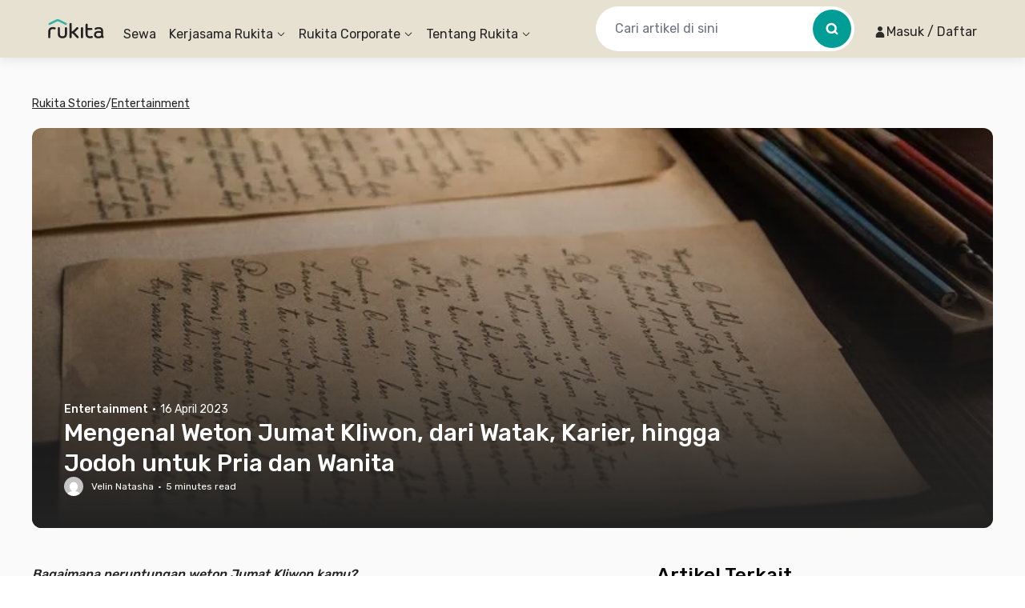

--- FILE ---
content_type: text/html; charset=utf-8
request_url: https://www.rukita.co/stories/weton-jumat-kliwon
body_size: 97058
content:
<!DOCTYPE html><html lang="id" class="__variable_28ddde"><head><meta charSet="utf-8"/><meta name="viewport" content="width=device-width, initial-scale=1, viewport-fit=cover, user-scalable=no"/><link rel="preload" href="https://d3tf3an6q9grzx.cloudfront.net/_next/static/media/0a86735c6520d94f-s.p.woff2" as="font" crossorigin="" type="font/woff2"/><link rel="preload" as="image" href="https://www.rukita.co/stories/wp-content/uploads/2023/04/weton-jumat-kliwon.webp"/><link rel="preload" as="image" href="https://i0.wp.com/www.rukita.co/stories/wp-content/uploads/2023/04/ezgif.com-gif-maker-98.webp?w=600&amp;ssl=1"/><link rel="preload" as="image" href="https://i0.wp.com/www.rukita.co/stories/wp-content/uploads/2023/04/ezgif.com-gif-maker-99.webp?w=600&amp;ssl=1"/><link rel="preload" as="image" href="https://i0.wp.com/www.rukita.co/stories/wp-content/uploads/2023/04/ezgif.com-gif-maker-100.webp?w=600&amp;ssl=1"/><link rel="preload" as="image" href="https://i0.wp.com/www.rukita.co/stories/wp-content/uploads/2023/04/ezgif.com-gif-maker-2023-04-14T172349.865.webp?w=600&amp;ssl=1"/><link rel="preload" as="image" imageSrcSet="https://images.rukita.co/web/static/img/stories/mockup-group-new.webp?tr=w-480 360w, https://images.rukita.co/web/static/img/stories/mockup-group-new.webp?tr=w-480 375w, https://images.rukita.co/web/static/img/stories/mockup-group-new.webp?tr=w-480 384w, https://images.rukita.co/web/static/img/stories/mockup-group-new.webp?tr=w-480 390w, https://images.rukita.co/web/static/img/stories/mockup-group-new.webp?tr=w-480 414w, https://images.rukita.co/web/static/img/stories/mockup-group-new.webp?tr=w-768 768w, https://images.rukita.co/web/static/img/stories/mockup-group-new.webp?tr=w-1200 1024w, https://images.rukita.co/web/static/img/stories/mockup-group-new.webp?tr=w-1200 1280w, https://images.rukita.co/web/static/img/stories/mockup-group-new.webp?tr=w-1200 1440w" imageSizes="(max-width: 767px) 100vw, 350px" fetchPriority="high"/><link rel="preload" as="image" href="https://secure.gravatar.com/avatar/295a1efc4ae119f7fe1a56f98352125a0f9915f0df519d74623ea302ad806ac0?s=24&amp;d=mm&amp;r=g"/><link rel="preload" as="image" href="https://www.rukita.co/stories/wp-content/uploads/2023/04/blessing-ri-mBRtqyC_Iq0-unsplash-scaled.webp"/><link rel="preload" as="image" href="https://www.rukita.co/stories/wp-content/uploads/2023/04/weton-rabu-kliwon.webp"/><link rel="preload" as="image" href="https://www.rukita.co/stories/wp-content/uploads/2023/04/weton-selasa-pon.webp"/><link rel="stylesheet" href="https://d3tf3an6q9grzx.cloudfront.net/_next/static/css/90767ac7bc86541b.css" data-precedence="next"/><link rel="stylesheet" href="https://d3tf3an6q9grzx.cloudfront.net/_next/static/css/83d67f276039e65e.css" data-precedence="next"/><link rel="stylesheet" href="https://d3tf3an6q9grzx.cloudfront.net/_next/static/css/86f12094fa866c9d.css" data-precedence="next"/><link rel="preload" as="script" fetchPriority="low" href="https://d3tf3an6q9grzx.cloudfront.net/_next/static/chunks/webpack.36e957b8e9432492_v2.js"/><script src="https://d3tf3an6q9grzx.cloudfront.net/_next/static/chunks/fd9d1056.ab3e1d28a94303f8_v2.js" async=""></script><script src="https://d3tf3an6q9grzx.cloudfront.net/_next/static/chunks/1378.0ee095eccef5a9f6_v2.js" async=""></script><script src="https://d3tf3an6q9grzx.cloudfront.net/_next/static/chunks/main-app.7cdc6537b564ea8b_v2.js" async=""></script><script src="https://d3tf3an6q9grzx.cloudfront.net/_next/static/chunks/4983.0802efa90439642f_v2.js" async=""></script><script src="https://d3tf3an6q9grzx.cloudfront.net/_next/static/chunks/7138.162a591b96b93f06_v2.js" async=""></script><script src="https://d3tf3an6q9grzx.cloudfront.net/_next/static/chunks/6164.ca5ee584420bf271_v2.js" async=""></script><script src="https://d3tf3an6q9grzx.cloudfront.net/_next/static/chunks/6648.ab9c30d037b60f68_v2.js" async=""></script><script src="https://d3tf3an6q9grzx.cloudfront.net/_next/static/chunks/9226.6fd3d127dbdc36aa_v2.js" async=""></script><script src="https://d3tf3an6q9grzx.cloudfront.net/_next/static/chunks/1518.9ac4839c44459f73_v2.js" async=""></script><script src="https://d3tf3an6q9grzx.cloudfront.net/_next/static/chunks/2916.a327b5f577045614_v2.js" async=""></script><script src="https://d3tf3an6q9grzx.cloudfront.net/_next/static/chunks/3832.866efbd07e398f39_v2.js" async=""></script><script src="https://d3tf3an6q9grzx.cloudfront.net/_next/static/chunks/8830.fbbe8e1a932b30e2_v2.js" async=""></script><script src="https://d3tf3an6q9grzx.cloudfront.net/_next/static/chunks/1034.6f096f3ba9f2d4e8_v2.js" async=""></script><script src="https://d3tf3an6q9grzx.cloudfront.net/_next/static/chunks/9343.f6b54641c4df4c15_v2.js" async=""></script><script src="https://d3tf3an6q9grzx.cloudfront.net/_next/static/chunks/7908.a3d444a116d70dcb_v2.js" async=""></script><script src="https://d3tf3an6q9grzx.cloudfront.net/_next/static/chunks/8474.ff1e6f0073a8aa4e_v2.js" async=""></script><script src="https://d3tf3an6q9grzx.cloudfront.net/_next/static/chunks/7667.e8a87fbaeac31521_v2.js" async=""></script><script src="https://d3tf3an6q9grzx.cloudfront.net/_next/static/chunks/7484.41de94a1aa7783a2_v2.js" async=""></script><script src="https://d3tf3an6q9grzx.cloudfront.net/_next/static/chunks/4981.0ba8e100c5db9d29_v2.js" async=""></script><script src="https://d3tf3an6q9grzx.cloudfront.net/_next/static/chunks/8581.4c6af895db5aaced_v2.js" async=""></script><script src="https://d3tf3an6q9grzx.cloudfront.net/_next/static/chunks/9533.b55e2d3f4ffbc277_v2.js" async=""></script><script src="https://d3tf3an6q9grzx.cloudfront.net/_next/static/chunks/459.21ee0c1a2434c35a_v2.js" async=""></script><script src="https://d3tf3an6q9grzx.cloudfront.net/_next/static/chunks/4478.465c783d7d252438_v2.js" async=""></script><script src="https://d3tf3an6q9grzx.cloudfront.net/_next/static/chunks/6498.b46375414a9559ab_v2.js" async=""></script><script src="https://d3tf3an6q9grzx.cloudfront.net/_next/static/chunks/4228.bfc3990aa310dde8_v2.js" async=""></script><script src="https://d3tf3an6q9grzx.cloudfront.net/_next/static/chunks/3104.9d977f2234e22417_v2.js" async=""></script><script src="https://d3tf3an6q9grzx.cloudfront.net/_next/static/chunks/5007.6489db701ae6daf4_v2.js" async=""></script><script src="https://d3tf3an6q9grzx.cloudfront.net/_next/static/chunks/2107.de535b96c9eb7908_v2.js" async=""></script><script src="https://d3tf3an6q9grzx.cloudfront.net/_next/static/chunks/6259.9c00694f26f5eb4d_v2.js" async=""></script><script src="https://d3tf3an6q9grzx.cloudfront.net/_next/static/chunks/2253.036318214a66d9a7_v2.js" async=""></script><script src="https://d3tf3an6q9grzx.cloudfront.net/_next/static/chunks/app/%5Blocale%5D/stories/%5Bslug%5D/not-found.fd231fa003fe1ec0_v2.js" async=""></script><script src="https://d3tf3an6q9grzx.cloudfront.net/_next/static/chunks/5199.a6bc9cd6fca1ab7d_v2.js" async=""></script><script src="https://d3tf3an6q9grzx.cloudfront.net/_next/static/chunks/2391.d5c8653dcd45ba76_v2.js" async=""></script><script src="https://d3tf3an6q9grzx.cloudfront.net/_next/static/chunks/5764.87728ef2726c981a_v2.js" async=""></script><script src="https://d3tf3an6q9grzx.cloudfront.net/_next/static/chunks/4631.a642cf10e54c17fb_v2.js" async=""></script><script src="https://d3tf3an6q9grzx.cloudfront.net/_next/static/chunks/649.56311ffdbc0eb31a_v2.js" async=""></script><script src="https://d3tf3an6q9grzx.cloudfront.net/_next/static/chunks/3913.7ec1efd2c95d9016_v2.js" async=""></script><script src="https://d3tf3an6q9grzx.cloudfront.net/_next/static/chunks/3501.97c700ab1992bd39_v2.js" async=""></script><script src="https://d3tf3an6q9grzx.cloudfront.net/_next/static/chunks/1177.1b91a637ebb96f79_v2.js" async=""></script><script src="https://d3tf3an6q9grzx.cloudfront.net/_next/static/chunks/app/%5Blocale%5D/stories/%5Bslug%5D/page.51aba9c4e5d61487_v2.js" async=""></script><script src="https://d3tf3an6q9grzx.cloudfront.net/_next/static/chunks/a4634e51.3eb566dd76ea04af_v2.js" async=""></script><script src="https://d3tf3an6q9grzx.cloudfront.net/_next/static/chunks/4082.255bada7e4b01776_v2.js" async=""></script><script src="https://d3tf3an6q9grzx.cloudfront.net/_next/static/chunks/2186.3099a51922e770ec_v2.js" async=""></script><script src="https://d3tf3an6q9grzx.cloudfront.net/_next/static/chunks/4170.2b2c3a212dc5209e_v2.js" async=""></script><script src="https://d3tf3an6q9grzx.cloudfront.net/_next/static/chunks/9147.0887c92ca0695ef2_v2.js" async=""></script><script src="https://d3tf3an6q9grzx.cloudfront.net/_next/static/chunks/app/%5Blocale%5D/not-found.d2999de64e90d3e1_v2.js" async=""></script><script src="https://d3tf3an6q9grzx.cloudfront.net/_next/static/chunks/app/%5Blocale%5D/error.20ebb2b2e3c243c4_v2.js" async=""></script><link rel="preload" href="https://unpkg.com/@ungap/global-this@0.4.4/min.js" as="script"/><link rel="preload" as="image" href="https://www.rukita.co/stories/wp-content/uploads/2023/03/weton-rabu-pahing.jpeg"/><link rel="preload" as="image" href="https://www.rukita.co/stories/wp-content/uploads/2023/03/ezgif.com-gif-maker-17-1.webp"/><meta name="theme-color" content="#E7E1D1"/><meta name="color-scheme" content="only light"/><title>Weton Jumat Kliwon Pria dan Wanita, dari Watak hingga Jodoh</title><meta name="description" content="Mengenal weton Jumat Kliwon untuk pria dan wanita. Kamu bisa cek watak, peruntungan karier, rezeki, hingga jodoh yang cocok."/><meta name="application-name" content="Rukita"/><meta name="robots" content="index, follow"/><meta name="category" content="Property Technology"/><meta name="classification" content="Long-Term Rental Housing"/><meta name="article:author" content="Velin Natasha"/><meta name="article:published_time" content="2023-04-16T08:15:00+00:00"/><meta name="article:modified_time" content="2023-04-14T10:30:14+00:00"/><meta name="twitter:label1" content="Written by"/><meta name="twitter:data1" content="Velin Natasha"/><meta name="twitter:label2" content="Est. reading time"/><meta name="twitter:data2" content="5 minutes"/><link rel="canonical" href="http://rukita-stories.local/weton-jumat-kliwon"/><meta name="apple-itunes-app" content="app-id=1488704929, app-argument=https://rukita.co/ul"/><meta property="og:determiner" content="auto"/><meta property="og:title" content="Weton Jumat Kliwon Pria dan Wanita, dari Watak hingga Jodoh | Sewa Rumah, Apartemen, Kost Coliving | Sewa Hunian Jangka Panjang"/><meta property="og:description" content="Mengenal weton Jumat Kliwon untuk pria dan wanita. Kamu bisa cek watak, peruntungan karier, rezeki, hingga jodoh yang cocok."/><meta property="og:url" content="http://rukita-stories.local/weton-jumat-kliwon"/><meta property="og:site_name" content="Rukita Stories"/><meta property="og:locale" content="en_US"/><meta property="og:country_name" content="Indonesia"/><meta property="og:ttl" content="600"/><meta property="og:image" content="https://www.rukita.co/[%7B%22width%22:%20750,%20%22height%22:%20500,%20%22url%22:%20%22https:/i0.wp.com/www.rukita.co/stories/wp-content/uploads/2023/04/weton-jumat-kliwon.webp?fit=750%2C500&amp;ssl=1%22,%20%22type%22:%20%22image/webp%22}]"/><meta property="og:image:width" content="1200"/><meta property="og:image:height" content="630"/><meta property="og:email" content="info@rukita.co"/><meta property="og:phone_number" content="+62 811-900-87829"/><meta property="og:phone_number" content="+62 811-898-0120"/><meta property="og:locale:alternate" content="id_ID"/><meta property="og:locale:alternate" content="en_ID"/><meta property="og:type" content="article"/><meta property="article:author" content="Velin Natasha"/><meta name="twitter:card" content="summary_large_image"/><meta name="twitter:title" content="Weton Jumat Kliwon Pria dan Wanita, dari Watak hingga Jodoh"/><meta name="twitter:description" content="Mengenal weton Jumat Kliwon untuk pria dan wanita. Kamu bisa cek watak, peruntungan karier, rezeki, hingga jodoh yang cocok."/><meta name="twitter:image" content="https://www.rukita.co/[%7B%22width%22:%20750,%20%22height%22:%20500,%20%22url%22:%20%22https:/i0.wp.com/www.rukita.co/stories/wp-content/uploads/2023/04/weton-jumat-kliwon.webp?fit=750%2C500&amp;ssl=1%22,%20%22type%22:%20%22image/webp%22}]"/><link rel="icon" href="/static/favicon.ico" sizes="any"/><link rel="apple-touch-icon" href="https://images.rukita.co/web/static/img/icons/apple-icon-57x57.png" sizes="57x57" fetchPriority="auto"/><link rel="apple-touch-icon" href="https://images.rukita.co/web/static/img/icons/apple-icon-60x60.png" sizes="60x60" fetchPriority="auto"/><link rel="apple-touch-icon" href="https://images.rukita.co/web/static/img/icons/apple-icon-72x72.png" sizes="72x72" fetchPriority="auto"/><link rel="apple-touch-icon" href="https://images.rukita.co/web/static/img/icons/apple-icon-76x76.png" sizes="76x76" fetchPriority="auto"/><link rel="apple-touch-icon" href="https://images.rukita.co/web/static/img/icons/apple-icon-114x114.png" sizes="114x114" fetchPriority="auto"/><link rel="apple-touch-icon" href="https://images.rukita.co/web/static/img/icons/apple-icon-120x120.png" sizes="120x120" fetchPriority="auto"/><link rel="apple-touch-icon" href="https://images.rukita.co/web/static/img/icons/apple-icon-144x144.png" sizes="144x144" fetchPriority="auto"/><link rel="apple-touch-icon" href="https://images.rukita.co/web/static/img/icons/apple-icon-152x152.png" sizes="152x152" fetchPriority="auto"/><link rel="apple-touch-icon" href="https://images.rukita.co/web/static/img/icons/apple-icon-180x180.png" sizes="180x180" fetchPriority="auto"/><link rel="icon" href="https://images.rukita.co/web/static/img/icons/android-icon-192x192.png" sizes="192x192" fetchPriority="auto"/><link rel="icon" href="https://images.rukita.co/web/static/img/icons/favicon-32x32.png" sizes="32x32" fetchPriority="auto"/><link rel="icon" href="https://images.rukita.co/web/static/img/icons/favicon-96x96.png" sizes="96x96" fetchPriority="auto"/><link rel="icon" href="https://images.rukita.co/web/static/img/icons/favicon-16x16.png" sizes="16x16" fetchPriority="auto"/><meta name="next-size-adjust"/><script src="https://d3tf3an6q9grzx.cloudfront.net/_next/static/chunks/polyfills-78c92fac7aa8fdd8.js" noModule=""></script></head><body><main class="bg-neutral-20"><script>(self.__next_s=self.__next_s||[]).push(["https://unpkg.com/@ungap/global-this@0.4.4/min.js",{}])</script><!--$!--><template data-dgst="BAILOUT_TO_CLIENT_SIDE_RENDERING"></template><!--/$--><div class="h-[72px] rkt-hidden-app"><header class="fixed left-0 right-[calc(100%-100vw)] top-0 z-40" style="box-shadow:0 4px 12px 0 rgba(0, 0, 0, 0.08)"><nav class="mx-auto flex max-w-7xl px-3" aria-label="Global"><div class="absolute left-0 right-0 top-0 z-20 h-full w-full" style="background-color:rgba(231, 225, 209, 1)"></div><div class="z-30 flex h-[72px] w-full max-w-7xl items-center justify-between md:py-0"><div data-testid="DesktopHeader" class="hidden w-full items-center md:flex md:pl-2"><a class="border-0 border-transparent !outline-none ring-0 ring-transparent focus-within:outline-none focus-within:ring-0 focus:border-transparent focus:outline-none focus:ring-0 focus-visible:outline-0 focus-visible:ring-0" href="/"><img data-testid="Image" alt="Rukita&#x27;s Logo" loading="lazy" width="70" height="24" decoding="async" data-nimg="1" class="border-0 outline-0 outline-transparent ring-0 ring-transparent focus:outline-0 focus:ring-0 focus-visible:outline-0 focus-visible:ring-0" style="color:transparent" srcSet="https://images.rukita.co/web/static/img/rukita-d.svg?tr=w-240%2Cq-100 1x, https://images.rukita.co/web/static/img/rukita-d.svg?tr=w-480%2Cq-100 2x" src="https://images.rukita.co/web/static/img/rukita-d.svg?tr=w-480%2Cq-100"/></a><div class="ml-6 flex-1" style="color:rgba(34, 34, 34, 1)"><div class="relative hidden h-[72px] shrink-0 items-center space-x-4 md:flex"><a class="flex h-full items-center whitespace-nowrap break-keep pt-[14px] hover:underline " role="link" target="_self" href="/">Sewa</a><a href="#" class="h-full"><span class="flex h-full cursor-pointer flex-row items-center justify-center pt-[14px] hover:underline"><span>Kerjasama Rukita</span><span class="ml-1"><div class="transform transition-transform duration-300"><svg width="12" height="12" viewBox="0 0 12 12" fill="none" xmlns="http://www.w3.org/2000/svg"><g><g><path fill-rule="evenodd" clip-rule="evenodd" d="M1.8278 4.3278C1.64676 4.14676 1.64676 3.85324 1.8278 3.6722C2.00884 3.49116 2.30236 3.49116 2.4834 3.6722L6 7.1888L9.5166 3.6722C9.69764 3.49116 9.99116 3.49116 10.1722 3.6722C10.3532 3.85324 10.3532 4.14676 10.1722 4.3278L6.70711 7.79289C6.31658 8.18342 5.68342 8.18342 5.29289 7.79289L1.8278 4.3278Z" fill="currentColor"></path></g></g></svg></div></span></span></a><div class="hidden"><a role="link" target="_self" href="/partners-with-us"><div><svg width="32" height="32" viewBox="0 0 32 32" fill="none" xmlns="http://www.w3.org/2000/svg" class="h-6 w-6"><path fill-rule="evenodd" clip-rule="evenodd" d="M23.8835 7.08191C24.7693 6.34821 25.3335 5.24 25.3335 4C25.3335 1.79086 23.5426 0 21.3335 0C19.1244 0 17.3335 1.79086 17.3335 4C17.3335 5.23946 17.8972 6.34726 18.7823 7.08096C15.7969 8.08305 13.6001 10.7973 13.3544 14.0562L11.4772 12.6195C10.9989 12.2536 10.3347 12.2536 9.85649 12.6195L1.85649 18.742C1.52684 18.9943 1.3335 19.3857 1.3335 19.8008V30.6661C1.3335 31.4024 1.93045 31.9994 2.66683 31.9994H7.9596C7.97307 31.9998 7.98659 32 8.00016 32H13.3335C13.3471 32 13.3606 31.9998 13.3741 31.9994H17.291C17.3044 31.9998 17.3179 32 17.3315 32H25.3315C26.0679 32 26.6648 31.403 26.6648 30.6667V21.4667H27.9982C28.7346 21.4667 29.3315 20.8697 29.3315 20.1333V14.6667C29.3315 11.1405 27.0521 8.14678 23.8835 7.08191ZM23.7335 4C23.7335 5.32548 22.659 6.4 21.3335 6.4C20.008 6.4 18.9335 5.32548 18.9335 4C18.9335 2.67452 20.008 1.6 21.3335 1.6C22.659 1.6 23.7335 2.67452 23.7335 4ZM2.9335 30.3994H6.66683V22.6667C6.66683 21.9303 7.26378 21.3333 8.00016 21.3333H13.3335C14.0699 21.3333 14.6668 21.9303 14.6668 22.6667V30.3994H18.4002V19.9326L10.6668 14.0142L2.9335 19.9326V30.3994ZM8.26683 22.9333V30.3994H13.0668V22.9333H8.26683ZM14.9315 15.2632V14.6667C14.9315 11.1318 17.7938 8.26667 21.3315 8.26667C24.8692 8.26667 27.7315 11.1318 27.7315 14.6667V19.8667H26.6648C25.7812 19.8667 25.0648 20.583 25.0648 21.4667V30.4H20.0002V19.8008C20.0002 19.3857 19.8068 18.9943 19.4772 18.742L14.9315 15.2632Z" fill="#646464"></path></svg></div><div><div>Lihat Semua Kerjasama Rukita</div><div>Cari tahu info selengkapnya</div></div></a><a role="link" target="_self" href="/coliving-partners"><div><svg width="32" height="32" viewBox="0 0 32 32" fill="none" xmlns="http://www.w3.org/2000/svg" class="h-6 w-6"><path d="M20.998 15.2005C20.5561 15.2005 20.198 15.5587 20.198 16.0005C20.198 16.4424 20.5561 16.8005 20.998 16.8005H22.3313C22.7731 16.8005 23.1313 16.4424 23.1313 16.0005C23.1313 15.5587 22.7731 15.2005 22.3313 15.2005H20.998Z" fill="#646464"></path><path fill-rule="evenodd" clip-rule="evenodd" d="M28.1334 12.3333V15.0689C28.4474 15.1141 28.7498 15.2578 28.9887 15.5055L30.6705 17.1873C31.2846 17.7797 31.26 18.7621 30.6765 19.3455L30.675 19.347L29.343 20.6718C29.3307 20.6841 29.318 20.6959 29.3051 20.7072L28.1334 21.8799V22.6667C28.1334 23.8449 27.1783 24.8 26.0001 24.8H25.2159L21.3373 28.6821C21.1873 28.8323 20.9837 28.9167 20.7714 28.9167H18.0567C17.6149 28.9167 17.2567 28.5585 17.2567 28.1167V25.402C17.2567 25.19 17.3409 24.9866 17.4908 24.8366L17.5273 24.8H12.0071L12.0001 24.8H6.66674L6.65968 24.8H3.33341C2.1552 24.8 1.20007 23.8449 1.20007 22.6667V11.6102C1.20007 10.9902 1.46979 10.4009 1.93902 9.99569L7.93902 4.81387C8.73994 4.12216 9.92688 4.12216 10.7278 4.81387L16.9644 10.2H26.0001C27.1783 10.2 28.1334 11.1551 28.1334 12.3333ZM5.86674 23.2H3.33341C3.03885 23.2 2.80007 22.9612 2.80007 22.6667V11.6102C2.80007 11.4552 2.8675 11.3079 2.98481 11.2066L8.98481 6.02478C9.18504 5.85186 9.48177 5.85186 9.682 6.02478L15.8667 11.3661V23.2H12.8001V16.6667C12.8001 15.4885 11.8449 14.5334 10.6667 14.5334H8.00007C6.82187 14.5334 5.86674 15.4885 5.86674 16.6667V23.2ZM11.2001 23.2H7.46674V16.6667C7.46674 16.3722 7.70552 16.1334 8.00007 16.1334H10.6667C10.9613 16.1334 11.2001 16.3722 11.2001 16.6667V23.2ZM17.4667 23.2V11.8H26.0001C26.2946 11.8 26.5334 12.0388 26.5334 12.3333V15.7949L25.5386 16.7844C25.5244 16.7967 25.5106 16.8096 25.4972 16.823L19.1259 23.2H17.4667ZM26.0632 18.5202L18.8567 25.7332V27.3167H20.4398L27.6465 20.1035L26.0632 18.5202ZM28.7806 18.9745L27.1973 17.3912L27.9064 16.686L29.4897 18.2693L28.7806 18.9745Z" fill="#646464"></path></svg></div><div><div>Coliving</div><div>Daftarkan properti untuk jadi bagian dari Rukita</div></div></a><a role="link" target="_self" href="/apartment-partners"><div><svg width="32" height="32" viewBox="0 0 32 32" fill="none" xmlns="http://www.w3.org/2000/svg" class="h-6 w-6"><path d="M5.19788 8.00052C5.19788 7.55869 5.55605 7.20052 5.99788 7.20052H7.33121C7.77304 7.20052 8.13121 7.55869 8.13121 8.00052C8.13121 8.44235 7.77304 8.80052 7.33121 8.80052H5.99788C5.55605 8.80052 5.19788 8.44235 5.19788 8.00052Z" fill="#646464"></path><path d="M5.99788 11.8672C5.55605 11.8672 5.19788 12.2254 5.19788 12.6672C5.19788 13.109 5.55605 13.4672 5.99788 13.4672H7.33121C7.77304 13.4672 8.13121 13.109 8.13121 12.6672C8.13121 12.2254 7.77304 11.8672 7.33121 11.8672H5.99788Z" fill="#646464"></path><path d="M11.3312 11.8672C10.8894 11.8672 10.5312 12.2254 10.5312 12.6672C10.5312 13.109 10.8894 13.4672 11.3312 13.4672H12.6645C13.1064 13.4672 13.4645 13.109 13.4645 12.6672C13.4645 12.2254 13.1064 11.8672 12.6645 11.8672H11.3312Z" fill="#646464"></path><path d="M10.5312 8.00052C10.5312 7.55869 10.8894 7.20052 11.3312 7.20052H12.6645C13.1064 7.20052 13.4645 7.55869 13.4645 8.00052C13.4645 8.44235 13.1064 8.80052 12.6645 8.80052H11.3312C10.8894 8.80052 10.5312 8.44235 10.5312 8.00052Z" fill="#646464"></path><path fill-rule="evenodd" clip-rule="evenodd" d="M1.19788 4.00052C1.19788 2.82231 2.153 1.86719 3.33121 1.86719H15.3312C16.5094 1.86719 17.4645 2.82231 17.4645 4.00052V11.8672H25.3312C26.5094 11.8672 27.4645 12.8223 27.4645 14.0005V15.2637C28.0451 14.9245 28.8189 14.9893 29.3169 15.5056L30.9987 17.1874C31.6128 17.7797 31.5882 18.7621 31.0048 19.3456L31.0032 19.3471L29.6712 20.6718C29.6589 20.6841 29.6462 20.6959 29.6333 20.7072L27.4645 22.8779V24.0005C27.4645 25.1787 26.5094 26.1339 25.3312 26.1339H24.2116L21.6655 28.6822C21.5155 28.8324 21.3119 28.9168 21.0996 28.9168H18.3849C17.9431 28.9168 17.5849 28.5586 17.5849 28.1168V26.1339H3.33121C2.153 26.1339 1.19788 25.1787 1.19788 24.0005V4.00052ZM18.1215 24.5339L25.8254 16.823C25.8381 16.8103 25.8511 16.7981 25.8645 16.7864V14.0005C25.8645 13.706 25.6258 13.4672 25.3312 13.4672H17.4645V24.5339H18.1215ZM15.8645 24.5339H13.3973C13.4412 24.3634 13.4645 24.1847 13.4645 24.0005V18.6672C13.4645 17.489 12.5094 16.5339 11.3312 16.5339H7.33121C6.153 16.5339 5.19788 17.489 5.19788 18.6672V24.0005C5.19788 24.1847 5.22121 24.3634 5.26509 24.5339H3.33121C3.03666 24.5339 2.79788 24.2951 2.79788 24.0005V4.00052C2.79788 3.70597 3.03666 3.46719 3.33121 3.46719H15.3312C15.6258 3.46719 15.8645 3.70597 15.8645 4.00052V24.5339ZM11.3312 24.5339H7.33121C7.03666 24.5339 6.79788 24.2951 6.79788 24.0005V18.6672C6.79788 18.3726 7.03666 18.1339 7.33121 18.1339H11.3312C11.6258 18.1339 11.8645 18.3726 11.8645 18.6672V24.0005C11.8645 24.2951 11.6258 24.5339 11.3312 24.5339ZM19.1849 25.7333L26.3914 18.5203L27.9747 20.1036L20.768 27.3168H19.1849V25.7333ZM27.5255 17.3913L29.1088 18.9746L29.8179 18.2694L28.2346 16.6861L27.5255 17.3913Z" fill="#646464"></path></svg></div><div><div>Apartemen</div><div>Daftarkan apartemen untuk jadi bagian dari Rukita</div></div></a><a role="link" target="_self" href="/build-to-rent"><div><svg width="24" height="24" viewBox="0 0 24 24" fill="none" xmlns="http://www.w3.org/2000/svg" class="h-6 w-6"><path fill-rule="evenodd" clip-rule="evenodd" d="M7.77488 19.5978H5.49844C4.61478 19.5978 3.89844 18.8815 3.89844 17.9978V8.32464C3.89844 7.79707 4.1585 7.30342 4.59359 7.00507L10.5936 2.89079C11.1389 2.51687 11.858 2.51687 12.4033 2.89079L18.4033 7.00507C18.8384 7.30342 19.0984 7.79708 19.0984 8.32464V11.124L19.6543 11.6839C19.9519 11.9837 20.1188 12.3889 20.1188 12.8112L20.1188 13.0333C20.1188 13.3227 20.1878 13.6002 20.3183 13.8477C20.7461 13.5583 21.3326 13.6031 21.7114 13.9819L22.1775 14.448C22.6071 14.8776 22.6071 15.574 22.1775 16.0036L20.1472 18.0339C19.8547 18.3264 19.4386 18.4197 19.0672 18.314C18.9204 19.0462 18.2739 19.5978 17.4984 19.5978H13.8602L10.9294 22.5286C10.9178 22.5402 10.9059 22.5512 10.8937 22.5616C10.0451 23.3744 8.7022 23.3632 7.86714 22.5282C7.85868 22.5197 7.85052 22.511 7.84266 22.5022C7.65385 22.307 7.5034 22.0779 7.3993 21.8268C7.29042 21.5641 7.23437 21.2826 7.23438 20.9983C7.23438 20.714 7.29042 20.4325 7.3993 20.1698C7.42507 20.1077 7.46009 20.0521 7.50209 20.0042L7.74546 19.6403C7.75504 19.626 7.76485 19.6118 7.77488 19.5978ZM11.2722 3.88046C11.4085 3.78698 11.5883 3.78698 11.7246 3.88046L17.7246 7.99475C17.8334 8.06933 17.8984 8.19275 17.8984 8.32464V9.91568C17.4704 9.49542 16.9658 9.16085 16.4117 8.93021C15.8402 8.69231 15.2269 8.56967 14.6078 8.56934H13.2528C12.3834 8.56934 11.9742 9.64341 12.6232 10.2219L12.6244 10.2229C13.0428 10.5939 13.3778 11.0494 13.6074 11.5593C13.8369 12.0691 13.9558 12.622 13.9562 13.1811V13.3863L8.94467 18.3978H5.49844C5.27752 18.3978 5.09844 18.2187 5.09844 17.9978V8.32464C5.09844 8.19275 5.16345 8.06933 5.27223 7.99475L11.2722 3.88046ZM13.3631 18.3978H13.1827L13.3431 18.4179L10.1097 21.6512C10.0993 21.6603 10.0892 21.6698 10.0793 21.6796C9.70739 22.0515 9.11202 22.0573 8.73324 21.6968C8.72793 21.6911 8.7225 21.6854 8.71693 21.6799C8.62736 21.5904 8.5563 21.4841 8.50781 21.3672C8.45933 21.2502 8.43437 21.1249 8.43437 20.9983C8.43438 20.8954 8.45085 20.7934 8.48304 20.696L8.74291 20.3075C8.75745 20.2857 8.77407 20.2655 8.79255 20.247L14.229 14.8105C14.2861 14.8953 14.3515 14.9749 14.4248 15.0482L15.3138 15.9372C15.4003 16.0237 15.4957 16.0993 15.5979 16.1631L13.3631 18.3978ZM15.0602 18.3978H17.4984C17.7194 18.3978 17.8984 18.2187 17.8984 17.9978V17.2383C17.8043 17.0271 17.78 16.7922 17.8256 16.5688L17.7446 16.5003C17.6724 16.4393 17.5809 16.4058 17.4864 16.4058H16.8544C16.7766 16.6108 16.6551 16.8029 16.4901 16.9679L15.0602 18.3978ZM19.0984 16.8438V16.7363L20.9336 14.9012L21.2582 15.2258L19.3694 17.1147L19.0984 16.8438ZM18.9188 13.0333C18.9188 13.6366 19.0995 14.2149 19.4353 14.7024L18.538 15.5997L18.5191 15.5838C18.2304 15.3397 17.8645 15.2058 17.4864 15.2058L16.4452 15.2058C16.3391 15.2058 16.2374 15.1637 16.1624 15.0887L15.2734 14.1997C15.1984 14.1247 15.1562 14.0229 15.1562 13.9168V13.1803C15.1557 12.4516 15.0008 11.7312 14.7016 11.0666C14.4886 10.5935 14.2059 10.1564 13.864 9.76934H14.6078C15.0687 9.76963 15.525 9.86095 15.9506 10.0381C16.3761 10.2152 16.7626 10.4748 17.0876 10.8017L18.8027 12.5294C18.8771 12.6043 18.9188 12.7056 18.9188 12.8112V13.0333Z" fill="#646464"></path></svg></div><div><div>Build to Rent</div><div>Ubah aset pasif Anda menjadi bisnis properti</div></div></a><a role="link" target="_self" href="/partner-agent"><div><svg width="32" height="32" viewBox="0 0 32 32" fill="none" class="h-6 w-6"><path d="M25.0667 13.3333V12.0484C25.0667 11.7018 24.8983 11.3769 24.6151 11.177L15.9485 5.05933C15.5797 4.79902 15.087 4.79902 14.7182 5.05933L6.05154 11.177C5.76839 11.3769 5.6 11.7018 5.6 12.0484V25.3333C5.6 25.9224 6.07756 26.4 6.66667 26.4H14.6667V26.6667C14.6667 27.1524 14.7965 27.6078 15.0234 28H6.66667C5.19391 28 4 26.8061 4 25.3333V12.0484C4 11.182 4.42097 10.3695 5.12884 9.86983L13.7955 3.75219C14.7175 3.1014 15.9492 3.1014 16.8712 3.75218L25.5378 9.86983C26.2457 10.3695 26.6667 11.182 26.6667 12.0484V13.6901C26.2744 13.4632 25.819 13.3333 25.3333 13.3333H25.0667Z" fill="#646464"></path><path d="M19.5552 13.3333H17.3333C15.8606 13.3333 14.6667 14.5272 14.6667 16V26.6667C14.6667 28.1394 15.8606 29.3333 17.3333 29.3333H25.3333C26.8061 29.3333 28 28.1394 28 26.6667V16C28 14.5272 26.8061 13.3333 25.3333 13.3333L23.1108 13.3333L22.8441 14.9333H25.3333C25.9224 14.9333 26.4 15.4109 26.4 16V26.6667C26.4 27.2558 25.9224 27.7333 25.3333 27.7333H17.3333C16.7442 27.7333 16.2667 27.2558 16.2667 26.6667V16C16.2667 15.4109 16.7442 14.9333 17.3333 14.9333H19.8219L19.5552 13.3333Z" fill="#646464"></path><path fill-rule="evenodd" clip-rule="evenodd" d="M18.6736 12.9078C18.5246 12.0138 19.214 11.2 20.1203 11.2H22.5464C23.4527 11.2 24.1421 12.0138 23.9931 12.9078L23.5486 15.5745C23.4308 16.2817 22.8189 16.8 22.1019 16.8H20.5648C19.8478 16.8 19.2359 16.2817 19.118 15.5745L18.6736 12.9078ZM20.2777 12.8L20.6777 15.2H21.989L22.389 12.8H20.2777Z" fill="#646464"></path><path fill-rule="evenodd" clip-rule="evenodd" d="M21.3333 19.7333C21.5542 19.7333 21.7333 19.5542 21.7333 19.3333C21.7333 19.1124 21.5542 18.9333 21.3333 18.9333C21.1124 18.9333 20.9333 19.1124 20.9333 19.3333C20.9333 19.5542 21.1124 19.7333 21.3333 19.7333ZM21.3333 21.3333C22.4379 21.3333 23.3333 20.4379 23.3333 19.3333C23.3333 18.2288 22.4379 17.3333 21.3333 17.3333C20.2288 17.3333 19.3333 18.2288 19.3333 19.3333C19.3333 20.4379 20.2288 21.3333 21.3333 21.3333Z" fill="#646464"></path><path fill-rule="evenodd" clip-rule="evenodd" d="M23.0667 24.6667C23.0667 23.7094 22.2906 22.9333 21.3333 22.9333C20.376 22.9333 19.6 23.7094 19.6 24.6667V25.0667H23.0667V24.6667ZM21.3333 21.3333C23.1743 21.3333 24.6667 22.8257 24.6667 24.6667V26C24.6667 26.3682 24.3682 26.6667 24 26.6667H18.6667C18.2985 26.6667 18 26.3682 18 26V24.6667C18 22.8257 19.4924 21.3333 21.3333 21.3333Z" fill="#646464"></path><path fill-rule="evenodd" clip-rule="evenodd" d="M9.26667 16.2667V19.7333H11.4V16.2667H9.26667ZM9 14.6667C8.26362 14.6667 7.66667 15.2636 7.66667 16V20C7.66667 20.7364 8.26362 21.3333 9 21.3333H11.6667C12.403 21.3333 13 20.7364 13 20V16C13 15.2636 12.403 14.6667 11.6667 14.6667H9Z" fill="#646464"></path><path d="M25.0667 13.3333V12.0484C25.0667 11.7018 24.8983 11.3769 24.6151 11.177L15.9485 5.05933C15.5797 4.79902 15.087 4.79902 14.7182 5.05933L6.05154 11.177C5.76839 11.3769 5.6 11.7018 5.6 12.0484V25.3333C5.6 25.9224 6.07756 26.4 6.66667 26.4H14.6667V26.6667C14.6667 27.1524 14.7965 27.6078 15.0234 28H6.66667C5.19391 28 4 26.8061 4 25.3333V12.0484C4 11.182 4.42097 10.3695 5.12884 9.86983L13.7955 3.75219C14.7175 3.1014 15.9492 3.1014 16.8712 3.75218L25.5378 9.86983C26.2457 10.3695 26.6667 11.182 26.6667 12.0484V13.6901C26.2744 13.4632 25.819 13.3333 25.3333 13.3333H25.0667Z" fill="#646464"></path><path d="M19.5552 13.3333H17.3333C15.8606 13.3333 14.6667 14.5272 14.6667 16V26.6667C14.6667 28.1394 15.8606 29.3333 17.3333 29.3333H25.3333C26.8061 29.3333 28 28.1394 28 26.6667V16C28 14.5272 26.8061 13.3333 25.3333 13.3333L23.1108 13.3333L22.8441 14.9333H25.3333C25.9224 14.9333 26.4 15.4109 26.4 16V26.6667C26.4 27.2558 25.9224 27.7333 25.3333 27.7333H17.3333C16.7442 27.7333 16.2667 27.2558 16.2667 26.6667V16C16.2667 15.4109 16.7442 14.9333 17.3333 14.9333H19.8219L19.5552 13.3333Z" fill="#646464"></path><path fill-rule="evenodd" clip-rule="evenodd" d="M18.6736 12.9078C18.5246 12.0138 19.214 11.2 20.1203 11.2H22.5464C23.4527 11.2 24.1421 12.0138 23.9931 12.9078L23.5486 15.5745C23.4308 16.2817 22.8189 16.8 22.1019 16.8H20.5648C19.8478 16.8 19.2359 16.2817 19.118 15.5745L18.6736 12.9078ZM20.2777 12.8L20.6777 15.2H21.989L22.389 12.8H20.2777Z" fill="#646464"></path><path fill-rule="evenodd" clip-rule="evenodd" d="M21.3333 19.7333C21.5542 19.7333 21.7333 19.5542 21.7333 19.3333C21.7333 19.1124 21.5542 18.9333 21.3333 18.9333C21.1124 18.9333 20.9333 19.1124 20.9333 19.3333C20.9333 19.5542 21.1124 19.7333 21.3333 19.7333ZM21.3333 21.3333C22.4379 21.3333 23.3333 20.4379 23.3333 19.3333C23.3333 18.2288 22.4379 17.3333 21.3333 17.3333C20.2288 17.3333 19.3333 18.2288 19.3333 19.3333C19.3333 20.4379 20.2288 21.3333 21.3333 21.3333Z" fill="#646464"></path><path fill-rule="evenodd" clip-rule="evenodd" d="M23.0667 24.6667C23.0667 23.7094 22.2906 22.9333 21.3333 22.9333C20.376 22.9333 19.6 23.7094 19.6 24.6667V25.0667H23.0667V24.6667ZM21.3333 21.3333C23.1743 21.3333 24.6667 22.8257 24.6667 24.6667V26C24.6667 26.3682 24.3682 26.6667 24 26.6667H18.6667C18.2985 26.6667 18 26.3682 18 26V24.6667C18 22.8257 19.4924 21.3333 21.3333 21.3333Z" fill="#646464"></path><path fill-rule="evenodd" clip-rule="evenodd" d="M9.26667 16.2667V19.7333H11.4V16.2667H9.26667ZM9 14.6667C8.26362 14.6667 7.66667 15.2636 7.66667 16V20C7.66667 20.7364 8.26362 21.3333 9 21.3333H11.6667C12.403 21.3333 13 20.7364 13 20V16C13 15.2636 12.403 14.6667 11.6667 14.6667H9Z" fill="#646464"></path></svg></div><div><div>Partner Agent</div><div>Gabung Sekarang, Cuan Mengalir!</div></div></a><a role="link" target="_self" href="/ocbc"><div><svg xmlns="http://www.w3.org/2000/svg" width="64" height="64" viewBox="0 0 64 64" fill="none" class="h-6 w-6"><path fill="url(#:R1racmfnjsvalb8fja:_a)" fill-rule="evenodd" d="M14.008 39.637c-2.244.98-5.062 1.37-5.984 4.696-1.104 3.979-.83 2.612-1.104 3.979-2.535 12.626 9.077 14.887 14.478 13.407-5.013-1.033-7.97-9.765-2.38-23.944l-5.01 1.862Z" clip-rule="evenodd"></path><path fill="url(#:R1racmfnjsvalb8fja:_b)" fill-rule="evenodd" d="M6.919 48.312c1.643-4.182 4.348-6.465 8.295-8.44 4.04-2.048 9.058-1.825 12.202-3.623 6.182-3.573 8.23-7.024 11.292-13.168-11.092 5.866-24.35 2.94-29.08 15.077-1.939 4.977-1.76 6.06-2.354 8.384l-.355 1.77Z" clip-rule="evenodd"></path><path fill="url(#:R1racmfnjsvalb8fja:_c)" fill-rule="evenodd" d="M11.556 30.43c6.085-6.989 17.772-7.686 26.183-10.936C47.9 15.568 51.195 12.474 57.887.706c-8.374 3.523-18.705 5.698-28.23 11.218-7.17 4.154-14.93 10.976-18.1 18.507Z" clip-rule="evenodd"></path><defs><linearGradient id=":R1racmfnjsvalb8fja:_a" x1="20.006" x2="9.757" y1="61.41" y2="39.557" gradientUnits="userSpaceOnUse"><stop offset="0" stop-color="#2ED9C3"></stop><stop offset="0.281" stop-color="#20A798"></stop><stop offset="0.774" stop-color="#095450"></stop><stop offset="1" stop-color="#033"></stop></linearGradient><linearGradient id=":R1racmfnjsvalb8fja:_b" x1="5.012" x2="40.615" y1="39.588" y2="31.811" gradientUnits="userSpaceOnUse"><stop stop-color="#2ED9C3"></stop><stop offset="0.15" stop-color="#1BB09D"></stop><stop offset="0.298" stop-color="#0C907E"></stop><stop offset="0.421" stop-color="#037C6C"></stop><stop offset="0.505" stop-color="#007565"></stop><stop offset="0.57" stop-color="#067969"></stop><stop offset="0.66" stop-color="#198374"></stop><stop offset="0.766" stop-color="#369486"></stop><stop offset="0.883" stop-color="#60ABA0"></stop><stop offset="1" stop-color="#91C7BE"></stop></linearGradient><linearGradient id=":R1racmfnjsvalb8fja:_c" x1="12.718" x2="56.724" y1="14.011" y2="17.125" gradientUnits="userSpaceOnUse"><stop stop-color="#007565"></stop><stop offset="0.876" stop-color="#2ED9C3"></stop></linearGradient></defs></svg></div><div><div>RuFinance</div><div>Solusi pembiayaan untuk bisnis properti Anda</div></div></a></div><a href="#" class="h-full"><span class="flex h-full cursor-pointer flex-row items-center justify-center pt-[14px] hover:underline"><span>Rukita Corporate</span><span class="ml-1"><div class="transform transition-transform duration-300"><svg width="12" height="12" viewBox="0 0 12 12" fill="none" xmlns="http://www.w3.org/2000/svg"><g><g><path fill-rule="evenodd" clip-rule="evenodd" d="M1.8278 4.3278C1.64676 4.14676 1.64676 3.85324 1.8278 3.6722C2.00884 3.49116 2.30236 3.49116 2.4834 3.6722L6 7.1888L9.5166 3.6722C9.69764 3.49116 9.99116 3.49116 10.1722 3.6722C10.3532 3.85324 10.3532 4.14676 10.1722 4.3278L6.70711 7.79289C6.31658 8.18342 5.68342 8.18342 5.29289 7.79289L1.8278 4.3278Z" fill="currentColor"></path></g></g></svg></div></span></span></a><div class="hidden"><a role="link" target="_self" href="/corporate-housing"><div><svg width="24" height="24" viewBox="0 0 24 24" fill="none" xmlns="http://www.w3.org/2000/svg" class="h-6 w-6"><path fill-rule="evenodd" clip-rule="evenodd" d="M20.6009 19.9999C20.6009 20.8836 19.8845 21.5999 19.0009 21.5999H10.0009C9.11722 21.5999 8.40088 20.8836 8.40088 19.9999V19.5993H5.50088C4.61722 19.5993 3.90088 18.883 3.90088 17.9993V8.3261C3.90088 7.79854 4.16094 7.30489 4.59603 7.00654L10.596 2.89225C11.1413 2.51834 11.8604 2.51834 12.4057 2.89225L18.4057 7.00654C18.8408 7.30489 19.1009 7.79854 19.1009 8.3261V12.403C19.938 12.4546 20.6009 13.1498 20.6009 13.9999V19.9999ZM11.2747 3.88192C11.411 3.78845 11.5908 3.78845 11.7271 3.88192L17.7271 7.99621C17.8359 8.0708 17.9009 8.19421 17.9009 8.3261V12.3999H17.6009V11.9999C17.6009 11.1162 16.8845 10.3999 16.0009 10.3999H13.0009C12.1172 10.3999 11.4009 11.1162 11.4009 11.9999V12.3999H10.0009C9.11722 12.3999 8.40088 13.1162 8.40088 13.9999V18.3993H5.50088C5.27996 18.3993 5.10088 18.2202 5.10088 17.9993V8.3261C5.10088 8.19421 5.16589 8.0708 5.27467 7.99621L11.2747 3.88192ZM12.6009 12.3999H16.4009V11.9999C16.4009 11.779 16.2218 11.5999 16.0009 11.5999H13.0009C12.78 11.5999 12.6009 11.779 12.6009 11.9999V12.3999ZM10.0009 13.5999C9.77996 13.5999 9.60088 13.779 9.60088 13.9999V14.9999C9.60088 15.2208 9.77996 15.3999 10.0009 15.3999H19.0009C19.2218 15.3999 19.4009 15.2208 19.4009 14.9999V13.9999C19.4009 13.779 19.2218 13.5999 19.0009 13.5999H10.0009ZM9.60088 16.5495V19.9999C9.60088 20.2208 9.77996 20.3999 10.0009 20.3999H19.0009C19.2218 20.3999 19.4009 20.2208 19.4009 19.9999V16.5495C19.273 16.5824 19.139 16.5999 19.0009 16.5999H17.6009V16.9999C17.6009 17.3313 17.3322 17.5999 17.0009 17.5999C16.6695 17.5999 16.4009 17.3313 16.4009 16.9999V16.5999H12.6009V16.9999C12.6009 17.3313 12.3322 17.5999 12.0009 17.5999C11.6695 17.5999 11.4009 17.3313 11.4009 16.9999V16.5999H10.0009C9.86276 16.5999 9.72873 16.5824 9.60088 16.5495Z" fill="#646464"></path></svg></div><div><div>Corporate Housing</div><div>Solusi Hunian untuk Perusahaan Anda</div></div></a><a role="link" target="_self" href="/rucollab"><div><svg width="24" height="24" viewBox="0 0 24 24" fill="none" xmlns="http://www.w3.org/2000/svg" class="h-6 w-6"><path fill-rule="evenodd" clip-rule="evenodd" d="M2.89844 5.00039C2.89844 4.11673 3.61478 3.40039 4.49844 3.40039H13.4984C14.3821 3.40039 15.0984 4.11674 15.0984 5.00039V6.71696L17.7119 4.12592C17.8363 4.00258 17.9908 3.91407 18.1602 3.86924C18.3296 3.82439 18.5078 3.82485 18.677 3.87056C18.8461 3.91628 19.0003 4.00565 19.1241 4.12972C19.2478 4.25374 19.3368 4.40807 19.3821 4.57727L21.7863 13.5501C21.8314 13.7193 21.8315 13.8981 21.7862 14.0672C21.7409 14.2364 21.6519 14.3906 21.5283 14.5146C21.4046 14.6386 21.2506 14.7279 21.0816 14.7737C21.0562 14.7805 21.0307 14.7864 21.005 14.7912C20.8588 14.8189 20.708 14.8137 20.5636 14.7756L16.1885 13.6234L15.0788 13.9207L16.0633 16.2256C16.2573 16.6928 16.2591 17.2177 16.0683 17.6862C15.8849 18.1363 15.538 18.4995 15.0984 18.7035V20.0004C15.0984 20.884 14.3821 21.6004 13.4984 21.6004H4.49844C3.61478 21.6004 2.89844 20.884 2.89844 20.0004V5.00039ZM13.8984 18.8416C13.7918 18.8194 13.6865 18.788 13.5839 18.7474C13.1135 18.5613 12.7355 18.1971 12.5321 17.734L12.5297 17.7284L11.3152 14.885C10.6385 14.9528 9.95257 14.8081 9.356 14.4636C8.6057 14.0304 8.05821 13.3169 7.83397 12.4801C7.60974 11.6432 7.72713 10.7516 8.16032 10.0013C8.59316 9.25157 9.30587 8.70435 10.1419 8.47979L13.8984 7.47299V5.00039C13.8984 4.77948 13.7194 4.60039 13.4984 4.60039H4.49844C4.27752 4.60039 4.09844 4.77948 4.09844 5.00039V20.0004C4.09844 20.2213 4.27752 20.4004 4.49844 20.4004H13.4984C13.7194 20.4004 13.8984 20.2213 13.8984 20.0004V18.8416ZM10.4544 9.63836L14.3825 8.58583L15.4523 12.5783L11.5242 13.6309C10.9948 13.7727 10.4307 13.6985 9.956 13.4244C9.48132 13.1503 9.13495 12.6989 8.99308 12.1695C8.85122 11.6401 8.92549 11.076 9.19955 10.6013C9.4736 10.1266 9.925 9.78022 10.4544 9.63836ZM20.5379 13.5273L16.6766 12.511L15.4765 8.03197L18.3121 5.22065L20.5379 13.5273ZM13.6319 17.2538L12.503 14.6109L13.9079 14.2345L14.956 16.6882C15.0278 16.8628 15.0281 17.0587 14.9569 17.2335C14.8853 17.4092 14.7474 17.5496 14.5729 17.6241C14.3985 17.6986 14.2016 17.7013 14.0253 17.6315C13.8497 17.562 13.7084 17.4264 13.6319 17.2538Z" fill="#646464"></path><path fill-rule="evenodd" clip-rule="evenodd" d="M6.9 19C6.9 18.6686 7.16863 18.4 7.5 18.4H11C11.3314 18.4 11.6 18.6686 11.6 19C11.6 19.3314 11.3314 19.6 11 19.6H7.5C7.16863 19.6 6.9 19.3314 6.9 19Z" fill="#646464"></path></svg></div><div><div>RuCollab</div><div>Beriklan di Rukita &amp; Tingkatkan Eksposure</div></div></a></div><a href="#" class="h-full"><span class="flex h-full cursor-pointer flex-row items-center justify-center pt-[14px] hover:underline"><span>Tentang Rukita</span><span class="ml-1"><div class="transform transition-transform duration-300"><svg width="12" height="12" viewBox="0 0 12 12" fill="none" xmlns="http://www.w3.org/2000/svg"><g><g><path fill-rule="evenodd" clip-rule="evenodd" d="M1.8278 4.3278C1.64676 4.14676 1.64676 3.85324 1.8278 3.6722C2.00884 3.49116 2.30236 3.49116 2.4834 3.6722L6 7.1888L9.5166 3.6722C9.69764 3.49116 9.99116 3.49116 10.1722 3.6722C10.3532 3.85324 10.3532 4.14676 10.1722 4.3278L6.70711 7.79289C6.31658 8.18342 5.68342 8.18342 5.29289 7.79289L1.8278 4.3278Z" fill="currentColor"></path></g></g></svg></div></span></span></a><div class="hidden"><a role="link" target="_self" href="/about-us"><div><svg xmlns="http://www.w3.org/2000/svg" width="24" height="24" viewBox="0 0 24 24" fill="none" class="h-6 w-6"><path fill-rule="evenodd" clip-rule="evenodd" d="M6.19961 2.8999C5.24483 2.8999 4.32916 3.27919 3.65402 3.95432C2.97889 4.62945 2.59961 5.54512 2.59961 6.4999C2.59961 7.45468 2.97889 8.37036 3.65402 9.04549C3.76338 9.15484 3.87904 9.25643 4.00016 9.34991C3.34898 9.62801 2.75021 10.0297 2.23981 10.5401C1.18961 11.5903 0.599609 13.0147 0.599609 14.4999C0.599609 14.8313 0.868239 15.0999 1.19961 15.0999C1.53098 15.0999 1.79961 14.8313 1.79961 14.4999C1.79961 13.333 2.26318 12.2138 3.08834 11.3886C3.9135 10.5635 5.03266 10.0999 6.19961 10.0999C7.36656 10.0999 8.48572 10.5635 9.31088 11.3886C9.34692 11.4247 9.38641 11.4552 9.42828 11.4801C8.76914 12.1527 8.39941 13.0572 8.39941 13.9999C8.39941 14.9547 8.7787 15.8704 9.45383 16.5455C9.56318 16.6548 9.67885 16.7564 9.79997 16.8499C9.14878 17.128 8.55001 17.5297 8.03962 18.0401C6.98941 19.0903 6.39941 20.5147 6.39941 21.9999C6.39941 22.3313 6.66804 22.5999 6.99941 22.5999C7.33078 22.5999 7.59941 22.3313 7.59941 21.9999C7.59941 20.833 8.06298 19.7138 8.88814 18.8886C9.7133 18.0635 10.8325 17.5999 11.9994 17.5999C13.1664 17.5999 14.2855 18.0635 15.1107 18.8886C15.9358 19.7138 16.3994 20.833 16.3994 21.9999C16.3994 22.3313 16.668 22.5999 16.9994 22.5999C17.3308 22.5999 17.5994 22.3313 17.5994 21.9999C17.5994 20.5147 17.0094 19.0903 15.9592 18.0401C15.4488 17.5297 14.85 17.128 14.1989 16.8499C14.32 16.7564 14.4356 16.6548 14.545 16.5455C15.2201 15.8704 15.5994 14.9547 15.5994 13.9999C15.5994 13.0573 15.2297 12.1528 14.5707 11.4803C14.6126 11.4553 14.6522 11.4247 14.6883 11.3886C15.5135 10.5635 16.6326 10.0999 17.7996 10.0999C18.9665 10.0999 20.0857 10.5635 20.9109 11.3886C21.736 12.2138 22.1996 13.333 22.1996 14.4999C22.1996 14.8313 22.4682 15.0999 22.7996 15.0999C23.131 15.0999 23.3996 14.8313 23.3996 14.4999C23.3996 13.0147 22.8096 11.5903 21.7594 10.5401C21.249 10.0297 20.6502 9.62801 19.999 9.34991C20.1202 9.25643 20.2358 9.15484 20.3452 9.04549C21.0203 8.37036 21.3996 7.45468 21.3996 6.4999C21.3996 5.54512 21.0203 4.62945 20.3452 3.95432C19.67 3.27919 18.7544 2.8999 17.7996 2.8999C16.8448 2.8999 15.9291 3.27919 15.254 3.95432C14.5789 4.62945 14.1996 5.54512 14.1996 6.4999C14.1996 7.45468 14.5789 8.37036 15.254 9.04549C15.3634 9.15484 15.479 9.25643 15.6001 9.34991C14.949 9.62801 14.3502 10.0297 13.8398 10.5401C13.7603 10.6196 13.7078 10.7158 13.6822 10.8174C13.1683 10.5457 12.5914 10.3999 11.9994 10.3999C11.4076 10.3999 10.8307 10.5456 10.3169 10.8173C10.2913 10.7157 10.2388 10.6195 10.1594 10.5401C9.64901 10.0297 9.05024 9.62801 8.39906 9.34991C8.52018 9.25643 8.63584 9.15484 8.74519 9.04549C9.42033 8.37036 9.79961 7.45468 9.79961 6.4999C9.79961 5.54512 9.42033 4.62945 8.74519 3.95432C8.07006 3.27919 7.15439 2.8999 6.19961 2.8999ZM4.50255 4.80285C4.95264 4.35276 5.56309 4.0999 6.19961 4.0999C6.83613 4.0999 7.44658 4.35276 7.89667 4.80285C8.34675 5.25293 8.59961 5.86338 8.59961 6.4999C8.59961 7.13642 8.34675 7.74687 7.89667 8.19696C7.44658 8.64705 6.83613 8.8999 6.19961 8.8999C5.56309 8.8999 4.95264 8.64705 4.50255 8.19696C4.05247 7.74687 3.79961 7.13642 3.79961 6.4999C3.79961 5.86338 4.05247 5.25293 4.50255 4.80285ZM17.7996 4.0999C17.1631 4.0999 16.5526 4.35276 16.1025 4.80285C15.6525 5.25293 15.3996 5.86338 15.3996 6.4999C15.3996 7.13642 15.6525 7.74687 16.1025 8.19696C16.5526 8.64705 17.1631 8.8999 17.7996 8.8999C18.4361 8.8999 19.0466 8.64705 19.4967 8.19696C19.9467 7.74687 20.1996 7.13642 20.1996 6.4999C20.1996 5.86338 19.9467 5.25293 19.4967 4.80285C19.0466 4.35276 18.4361 4.0999 17.7996 4.0999ZM11.9994 11.5999C11.3629 11.5999 10.7524 11.8528 10.3024 12.3028C9.85227 12.7529 9.59941 13.3634 9.59941 13.9999C9.59941 14.6364 9.85227 15.2469 10.3024 15.697C10.7524 16.147 11.3629 16.3999 11.9994 16.3999C12.6359 16.3999 13.2464 16.147 13.6965 15.697C14.1466 15.2469 14.3994 14.6364 14.3994 13.9999C14.3994 13.3634 14.1466 12.7529 13.6965 12.3028C13.2464 11.8528 12.6359 11.5999 11.9994 11.5999Z" fill="#222222"></path></svg></div><div><div>Tentang Kami</div><div>Membangun solusi hunian yang lebih mudah diakses, nyaman, dan terjangkau</div></div></a><a role="link" target="_self" href="/esg"><div><svg width="32" height="32" fill="none" xmlns="http://www.w3.org/2000/svg" viewBox="0 0 32 32" class="h-6 w-6"><path fill="#646464" d="M24.3831 7.37572C24.7114 7.08024 25.2174 7.107 25.5129 7.43529C27.5521 9.70013 28.7164 12.6182 28.7961 15.6648C28.8759 18.7115 27.8655 21.6869 25.9475 24.0554C24.0296 26.4237 21.3297 28.0303 18.3333 28.5857C15.9332 29.0305 13.4688 28.7778 11.2268 27.8767L11.636 29.405C11.7502 29.8316 11.4971 30.27 11.0706 30.3845C10.6438 30.4989 10.2044 30.2458 10.0901 29.8191L9.23071 26.6101C9.21798 26.5651 9.20908 26.519 9.20435 26.4724C9.20187 26.4481 9.20068 26.4233 9.20044 26.3992C9.19911 26.2609 9.23375 26.1203 9.30786 25.9919C9.36547 25.8923 9.44116 25.8096 9.52856 25.7458C9.6059 25.6894 9.69521 25.6462 9.79321 25.6199L13.0129 24.7566C13.4396 24.6422 13.8789 24.8954 13.9934 25.322C14.1078 25.7488 13.8538 26.1881 13.427 26.3025L12.3538 26.5896C14.1699 27.2149 16.129 27.3668 18.0413 27.0124C20.6633 26.5265 23.0261 25.1209 24.7043 23.0486C26.3826 20.9761 27.2663 18.3726 27.1965 15.7068C27.1267 13.0409 26.1079 10.4874 24.3235 8.5056C24.0279 8.17726 24.0547 7.67133 24.3831 7.37572ZM20.9309 1.61497C21.3576 1.50077 21.796 1.75379 21.9104 2.1804L22.7717 5.39525C22.7783 5.41929 22.784 5.44393 22.7883 5.46849C22.7982 5.52404 22.8019 5.5799 22.8 5.63451C22.7959 5.76161 22.7616 5.88972 22.6936 6.00755C22.5807 6.20304 22.3975 6.33275 22.1946 6.38353L18.9875 7.2429C18.561 7.35709 18.1225 7.10397 18.0081 6.67747C17.8937 6.25072 18.1468 5.81138 18.5735 5.69701L19.6467 5.4099C17.8306 4.78462 15.8715 4.63263 13.9592 4.98705C11.3373 5.47304 8.97434 6.87857 7.29614 8.95091C5.61795 11.0233 4.73421 13.627 4.80396 16.2927C4.87376 18.9585 5.89272 21.5121 7.677 23.4939C7.97257 23.8221 7.94653 24.3281 7.61841 24.6238C7.29007 24.9194 6.78417 24.8925 6.48853 24.5642C4.44926 22.2993 3.2851 19.3813 3.20532 16.3347C3.12557 13.2881 4.13501 10.3126 6.05298 7.94408C7.97096 5.57567 10.6716 3.96919 13.6682 3.4138C16.0683 2.96904 18.5326 3.2225 20.7747 4.12376L20.3645 2.59447C20.2503 2.16779 20.5042 1.7293 20.9309 1.61497ZM21.0237 9.86693C21.4652 9.86717 21.8233 10.2252 21.8235 10.6667V11.9216C21.8235 11.9367 21.8224 11.9524 21.8215 11.9675C21.6581 14.8144 20.8692 16.9151 19.4836 18.3015C18.09 19.6954 16.2104 20.2507 14.1213 20.2507H12.6096C12.5217 20.6224 12.4529 21.0125 12.4075 21.4216C12.3585 21.8604 11.9625 22.1761 11.5237 22.1277C11.0848 22.0788 10.768 21.6838 10.8167 21.2449C10.8858 20.623 10.9984 20.021 11.1633 19.4451C10.1787 18.1533 10.176 16.9144 10.176 16.3132V16.3113C10.181 14.5814 10.7056 12.9209 12.1018 11.7097C13.4786 10.5155 15.5793 9.86698 18.5051 9.86693H21.0237ZM18.5051 11.4656C15.7847 11.4656 14.1236 12.073 13.1497 12.9177C12.1956 13.7455 11.7786 14.9092 11.7747 16.3161C11.7747 16.6291 11.7753 17.0686 11.9485 17.572C12.0283 17.4338 12.1124 17.2973 12.2014 17.1638C12.9993 15.9671 14.1436 15.0107 15.6799 14.3279C16.0834 14.1491 16.5561 14.33 16.7356 14.7331C16.9148 15.1366 16.7325 15.6091 16.3293 15.7888C15.0427 16.3606 14.1463 17.1301 13.5325 18.0505C13.4051 18.2416 13.2917 18.4432 13.1858 18.6511H14.1213C15.9332 18.6511 17.3484 18.1742 18.3518 17.1706C19.3605 16.1614 20.0703 14.5021 20.2229 11.8943V11.4656H18.5051Z"></path></svg></div><div><div>Komitmen ESG Kami</div><div>Mengutamakan keberlanjutan, transparansi, dan tanggung jawab sosial di setiap langkah operasi kami</div></div></a></div></div></div><div class="flex flex-row items-center space-x-4"><div class="flex h-14 min-w-[230px] max-w-[377px] flex-row items-center rounded-[28px] bg-white"><input placeholder="Cari artikel di sini" class="w-full rounded-[28px] px-6 without-ring" value=""/><button type="button" class="mx-1 flex h-12 w-12 shrink-0 items-center justify-center rounded-full bg-earth-green-60"><svg xmlns="http://www.w3.org/2000/svg" width="24" height="24" viewBox="0 0 24 24" class="h-5 w-5 shrink-0 text-white"><path fill-rule="evenodd" clip-rule="evenodd" d="M11 16.25C8.23858 16.25 6 14.0114 6 11.25C6 8.48858 8.23858 6.25 11 6.25C13.7614 6.25 16 8.48858 16 11.25C16 14.0114 13.7614 16.25 11 16.25ZM3 11.25C3 6.83172 6.58172 3.25 11 3.25C15.4183 3.25 19 6.83172 19 11.25C19 12.7876 18.5662 14.2238 17.8144 15.4431L20.5607 18.1893C21.1464 18.7751 21.1464 19.7249 20.5607 20.3107C19.9749 20.8964 19.0251 20.8964 18.4393 20.3107L15.7881 17.6595C14.4531 18.6584 12.7957 19.25 11 19.25C6.58172 19.25 3 15.6683 3 11.25Z" fill="currentColor"></path></svg></button></div><div class="ml-6 mt-2 max-w-[220px]"><div data-testid="AuthButton" role="button" tabindex="0" class="cursor-pointer"><div class="pointer-events-none"><div data-testid="UserProfileDialog" class="hidden md:flex"><div class="relative flex" data-headlessui-state=""><button class="flex h-8 items-center justify-center px-2 transition-all duration-200 ease-in-out bg-transparent" type="button" aria-expanded="false" data-headlessui-state=""><span class="text-neutral-100 flex items-center justify-center gap-1 hover:underline"> <svg width="16" height="16" viewBox="0 0 24 24" fill="#2c2c2b" xmlns="http://www.w3.org/2000/svg"><path d="M12 1.5C9.51472 1.5 7.5 3.51472 7.5 6C7.5 8.48528 9.51472 10.5 12 10.5C14.4853 10.5 16.5 8.48528 16.5 6C16.5 3.51472 14.4853 1.5 12 1.5Z" fill="#2c2c2b"></path><path d="M12 11.5C7.58172 11.5 4 15.0817 4 19.5V21.5C4 22.0523 4.44772 22.5 5 22.5H19C19.5523 22.5 20 22.0523 20 21.5V19.5C20 15.0817 16.4183 11.5 12 11.5Z" fill="#2c2c2b"></path></svg><span class="max-w-full truncate">Masuk / Daftar</span></span></button></div><div style="position:fixed;top:1px;left:1px;width:1px;height:0;padding:0;margin:-1px;overflow:hidden;clip:rect(0, 0, 0, 0);white-space:nowrap;border-width:0;display:none"></div></div></div></div></div></div></div><div class="w-full md:hidden"><div class="flex w-full flex-row items-center justify-between"><div class="flex flex-row items-center"><div class="ml-2"><a class="border-0 border-transparent !outline-none ring-0 ring-transparent focus-within:outline-none focus-within:ring-0 focus:border-transparent focus:outline-none focus:ring-0 focus-visible:outline-0 focus-visible:ring-0" href="/"><img data-testid="Image" alt="Rukita&#x27;s Logo" loading="lazy" width="70" height="24" decoding="async" data-nimg="1" class="border-0 outline-0 outline-transparent ring-0 ring-transparent focus:outline-0 focus:ring-0 focus-visible:outline-0 focus-visible:ring-0" style="color:transparent" srcSet="https://images.rukita.co/web/static/img/rukita-d.svg?tr=w-240%2Cq-100 1x, https://images.rukita.co/web/static/img/rukita-d.svg?tr=w-480%2Cq-100 2x" src="https://images.rukita.co/web/static/img/rukita-d.svg?tr=w-480%2Cq-100"/></a></div></div><div class="flex flex-1 flex-row justify-end"><div class="mr-3 flex h-12 w-12 items-center justify-center bg-white transition-all duration-100 ease-in-out flex-none rounded-full"><button type="button" class="flex h-12 w-12 shrink-0 items-center justify-center"><svg xmlns="http://www.w3.org/2000/svg" width="24" height="24" viewBox="0 0 24 24" class="shrink-0 h-5 w-5 "><path fill-rule="evenodd" clip-rule="evenodd" d="M11 16.25C8.23858 16.25 6 14.0114 6 11.25C6 8.48858 8.23858 6.25 11 6.25C13.7614 6.25 16 8.48858 16 11.25C16 14.0114 13.7614 16.25 11 16.25ZM3 11.25C3 6.83172 6.58172 3.25 11 3.25C15.4183 3.25 19 6.83172 19 11.25C19 12.7876 18.5662 14.2238 17.8144 15.4431L20.5607 18.1893C21.1464 18.7751 21.1464 19.7249 20.5607 20.3107C19.9749 20.8964 19.0251 20.8964 18.4393 20.3107L15.7881 17.6595C14.4531 18.6584 12.7957 19.25 11 19.25C6.58172 19.25 3 15.6683 3 11.25Z" fill="currentColor"></path></svg></button></div><div class="flex md:hidden"><button type="button" class="inline-flex items-center justify-center rounded-md text-gray-700"><span class="sr-only">Open main menu</span><svg xmlns="http://www.w3.org/2000/svg" fill="none" stroke="rgba(34, 34, 34, 1)" style="transition:stroke 0.3s ease" stroke-width="1.5" viewBox="0 0 24 24" width="32" height="32"><path stroke-linecap="round" stroke-linejoin="round" d="M3.75 6.75h16.5M3.75 12h16.5m-16.5 5.25h16.5"></path></svg></button><div style="position:fixed;top:1px;left:1px;width:1px;height:0;padding:0;margin:-1px;overflow:hidden;clip:rect(0, 0, 0, 0);white-space:nowrap;border-width:0;display:none"></div></div></div></div></div></div></nav><div class="relative bottom-[-4px] z-50"><span style="transform:translateX(-100%)" class="absolute bottom-0 h-1 w-full bg-brown-100 transition-transform duration-150"></span></div></header></div><div data-testid="StoriesArticleDetail" class="container mx-auto max-w-7xl rounded-[12px] px-5 py-12 md:px-0"><article><div data-testid="PostBreadcrumbs" id="breadcrumbs" class="mb-[20px]"><ul class="ml-0 flex list-none gap-[12px] text-[14px] leading-[20px] text-neutral-100"><li><a class="underline" href="/stories"><span>Rukita Stories</span></a></li><li><span>/</span></li><li><a class="underline" href="/stories/category/entertainment"><span>Entertainment</span></a></li></ul></div><header class="relative h-[288px] w-[100%] rounded-[12px] md:h-[500px]"><section class=" absolute bottom-0 z-[10] flex w-[100%] flex-col gap-[8px] p-[20px] text-neutral-0 md:w-[75%] md:gap-[16px] md:p-[40px] "><section class="text-[14px] leading-[20px]"><a class="no-underline hover:underline" href="/stories/category/entertainment"><time class="font-medium">Entertainment</time></a><span class="mx-[5px]">·</span><span>16 April 2023</span></section><h1 class="md:text-[30px] md:leading-[38px]">Mengenal Weton Jumat Kliwon, dari Watak, Karier, hingga Jodoh untuk Pria dan Wanita</h1><section class="flex text-[12px] leading-[20px]"><div><a class="no-underline hover:underline" href="/stories/author/velin0429599ba1"><div class="flex"><img src="https://secure.gravatar.com/avatar/295a1efc4ae119f7fe1a56f98352125a0f9915f0df519d74623ea302ad806ac0?s=24&amp;d=mm&amp;r=g" alt="Velin Natasha" class="mr-[10px] mt-[-2px] rounded-[50%]"/><span>Velin Natasha</span></div></a></div><span class="mx-[5px]">·</span><div>5<!-- --> minutes read</div></section></section><img src="https://www.rukita.co/stories/wp-content/uploads/2023/04/weton-jumat-kliwon.webp" alt="Mengenal Weton Jumat Kliwon, dari Watak, Karier, hingga Jodoh untuk Pria dan Wanita" class="h-[288px] w-[100%] rounded-[12px] object-cover md:h-[500px]"/><div class="absolute bottom-0 left-0 right-0 top-0 h-full w-full overflow-hidden rounded-[12px] bg-gradient-to-t from-neutral-100 to-transparent"></div></header><section class="container my-[30px] flex flex-col lg:flex-row lg:gap-[60px]"><section class="w-[100%] text-[16px] text-neutral-100 lg:w-[65%]"><div><p class="my-4"><strong class="font-medium"><em class="">Bagaimana peruntungan weton Jumat Kliwon kamu?</em></strong></p>
<p class="my-4">Weton Jumat Kliwon adalah salah satu hari penting dalam kalender Jawa. Setiap hari dalam kalender Jawa memiliki karakteristik unik, termasuk Jumat Kliwon. Menurut kepercayaan Jawa, <strong class="font-medium">karakteristik Weton Jumat Kliwon sangat mempengaruhi</strong> sifat dan kepribadian seseorang yang lahir pada hari tersebut.</p>
<p class="my-4">Nggak hanya sifat dan kepribadian saja, dari peruntungan karier, rezeki, hingga jodoh terkadang masih mengecek weton seseorang. Apa kamu termasuk yang lahir dengan weton satu ini? Mungkin ingin mengetahui peruntungan kamu, bisa simak ulasan berikut.</p>
<div class="rounded-[12px] bg-brown-20 p-[24px]">
<!-- -->
<button class="relative w-full py-2" id="headlessui-disclosure-button-:R30emaqfnjsvalb8fja:" type="button" aria-expanded="true" data-headlessui-state="open"><span class="float-left font-medium leading-[24px]">Dalam artikel ini</span><svg width="12" height="12" viewBox="0 0 12 12" fill="none" xmlns="http://www.w3.org/2000/svg" class="rotate-180 transform absolute right-0 top-[10px] h-5 w-5"><g><g><path fill-rule="evenodd" clip-rule="evenodd" d="M1.8278 4.3278C1.64676 4.14676 1.64676 3.85324 1.8278 3.6722C2.00884 3.49116 2.30236 3.49116 2.4834 3.6722L6 7.1888L9.5166 3.6722C9.69764 3.49116 9.99116 3.49116 10.1722 3.6722C10.3532 3.85324 10.3532 4.14676 10.1722 4.3278L6.70711 7.79289C6.31658 8.18342 5.68342 8.18342 5.29289 7.79289L1.8278 4.3278Z" fill="#222222"></path></g></g></svg></button><div id="headlessui-disclosure-panel-:R50emaqfnjsvalb8fja:" data-headlessui-state="open"><nav class="leading-[24px]">
<ul class="list-decimal text-[14px]">
<li class="pb-[10px]"><a class="underline" href="#Mengenal_Weton_Jumat_Kliwon" title="Mengenal Weton Jumat Kliwon">Mengenal Weton Jumat Kliwon</a>
<ul class="ml-[10px] list-none text-[14px]">
<li class="ez-toc-heading-level-3"><a class="underline" href="#1_Watak_weton_Jumat_Kliwon_untuk_pria_dan_wanita" title="1. Watak weton Jumat Kliwon untuk pria dan wanita">1. Watak weton Jumat Kliwon untuk pria dan wanita</a></li>
<li class="ez-toc-page-1 ez-toc-heading-level-3"><a class="underline" href="#2_Hari_baik_dan_hari_buruk" title="2. Hari baik dan hari buruk">2. Hari baik dan hari buruk</a></li>
<li class="ez-toc-page-1 ez-toc-heading-level-3"><a class="underline" href="#3_Rezeki_dan_karier" title="3. Rezeki dan karier">3. Rezeki dan karier</a></li>
<li class="ez-toc-page-1 ez-toc-heading-level-3"><a class="underline" href="#4_Weton_Jumat_Kliwon_cocok_dengan_weton_apa_Cek_nasib_jodoh" title="4. Weton Jumat Kliwon cocok dengan weton apa? Cek nasib jodoh">4. Weton Jumat Kliwon cocok dengan weton apa? Cek nasib jodoh</a></li>
</ul>
</li>
</ul>
</nav></div>
</div>
<h2 class="my-8 text-[26px]"><span class="ez-toc-section" id="Mengenal_Weton_Jumat_Kliwon"></span><span class="ez-toc-section" id="Mengenal_Weton_Jumat_Kliwon"></span>Mengenal Weton Jumat Kliwon<span class="ez-toc-section-end"></span><span class="ez-toc-section-end"></span></h2>
<p class="my-4">Meski weton dengan jumlah neptu 14 ini sangat lekat dengan hal-hal mistis, banyak orang mengenal orang-orang yang lahir pada Jumat Kliwon memiliki watak baik. Langsung saja intip peruntungan kamu berdasarkan weton di bawah ini.</p>
<p class="my-4"><strong class="font-medium">Baca juga: </strong><a class="underline text-earth-green-60" href="http://rukita-stories.local/stories/weton-selasa-legi/" target="_blank" rel="noreferrer noopener"><strong class="font-medium"><em class="">Mengenal Lebih Dekat Weton Selasa Legi: Bagaimana Karakter, Karier, dan Jodohmu?</em></strong></a></p>
<h3 class="my-8 text-[22px]"><span class="ez-toc-section" id="1_Watak_weton_Jumat_Kliwon_untuk_pria_dan_wanita"></span><span class="ez-toc-section" id="1_Watak_weton_Jumat_Kliwon_untuk_pria_dan_wanita"></span>1. Watak weton Jumat Kliwon untuk pria dan wanita<span class="ez-toc-section-end"></span><span class="ez-toc-section-end"></span></h3>
<div class="flex justify-center">
<figure class="aligncenter size-full is-resized"><img src="https://i0.wp.com/www.rukita.co/stories/wp-content/uploads/2023/04/ezgif.com-gif-maker-98.webp?w=600&amp;ssl=1" alt="weton jumat kliwon"/><figcaption class="pt-[10px] text-[12px]">Source: iStockphoto.com</figcaption></figure>
</div>
<p class="my-4">Watak berdasarkan weton hanyalah gambaran umum dan nggak mutlak terjadi pada setiap orang yang lahir pada hari tersebut. Setiap orang memiliki kepribadian dan sifat yang unik, yang dipengaruhi oleh berbagai faktor seperti lingkungan, pengalaman hidup, dan lain sebagainya.</p>
<p class="my-4"><strong class="font-medium">Pria yang lahir pada weton Jumat Kliwon</strong> memiliki karakteristik berjiwa pemimpin. Kamu cenderung memiliki kemampuan untuk memimpin dan memotivasi orang lain. Namun, kamu juga memiliki sifat emosional. </p>
<p class="my-4">Kamu cenderung mudah terbawa perasaan dan sulit untuk mengontrol emosinya. Oleh karena itu, kamu perlu belajar untuk mengatur emosi agar nggak merugikan diri sendiri dan orang lain.</p>
<p class="my-4">Sementara <strong class="font-medium">wanita memiliki karakteristik cerdas</strong> dan pandai berbicara. Kamu memiliki kemampuan untuk berpikir cepat dan mudah dalam menyampaikan pendapatmu. </p>
<p class="my-4">Tapi, kamu juga memiliki sifat sensitif, mudah terbawa perasaan dan sering merasa terlalu banyak pikiran. Sebaiknya kamu perlu belajar untuk mengontrol emosi dan nggak terlalu larut dalam perasaan sendiri.</p>
<h3 class="my-8 text-[22px]"><span class="ez-toc-section" id="2_Hari_baik_dan_hari_buruk"></span><span class="ez-toc-section" id="2_Hari_baik_dan_hari_buruk"></span>2. Hari baik dan hari buruk<span class="ez-toc-section-end"></span><span class="ez-toc-section-end"></span></h3>
<div class="flex justify-center">
<figure class="aligncenter size-full is-resized"><img src="https://i0.wp.com/www.rukita.co/stories/wp-content/uploads/2023/04/ezgif.com-gif-maker-99.webp?w=600&amp;ssl=1" alt=""/><figcaption class="pt-[10px] text-[12px]">Source: iStockphoto.com</figcaption></figure>
</div>
<p class="my-4">Biasanya hari baik digunakan untuk melakukan banyak kegiatan, seperti memulai bisnis, mencari pekerjaan, hingga melangsungkan acara pernikahan. Untuk <strong class="font-medium">hari baik weton Jumat Kliwon</strong> jatuh pada Rabu Kliwon, Selasa Legi, Rabu Pahing, Jumat Pahing, Kamis Legi, Selasa Wage, dan Minggu Wage.</p>
<p class="my-4"><strong class="font-medium">Sementara untuk hari buruk</strong> jatuh pada Senin Pahing, Senin Pon, Kamis Pon, dan Jumat Kliwon. Ketika menghadapi hari buruk ini, sebaiknya kamu berdoa, dan berbuat baik kepada sesama. Hindari melangsungkan berbagai kegiatan penting, ya.</p>
<p class="my-4"><strong class="font-medium">Baca juga: </strong><a class="underline text-earth-green-60" href="http://rukita-stories.local/stories/weton-selasa-pon/" target="_blank" rel="noreferrer noopener"><strong class="font-medium"><em class="">Mengenal Weton Selasa Pon, dari Watak, Karier, hingga Jodoh untuk Pria dan Wanita</em></strong></a></p>
<h3 class="my-8 text-[22px]"><span class="ez-toc-section" id="3_Rezeki_dan_karier"></span><span class="ez-toc-section" id="3_Rezeki_dan_karier"></span>3. Rezeki dan karier<span class="ez-toc-section-end"></span><span class="ez-toc-section-end"></span></h3>
<div class="flex justify-center">
<figure class="aligncenter size-full is-resized"><img src="https://i0.wp.com/www.rukita.co/stories/wp-content/uploads/2023/04/ezgif.com-gif-maker-100.webp?w=600&amp;ssl=1" alt=""/><figcaption class="pt-[10px] text-[12px]">Source: Unsplash.com</figcaption></figure>
</div>
<p class="my-4">Menurut kepercayaan Jawa, weton Jumat Kliwon merupakan hari yang cocok untuk mencari rezeki. Orang yang lahir pada hari ini dipercayai akan memiliki <strong class="font-medium">kemampuan untuk mencari peluang-peluang baru yang menguntungkan</strong>. Selain itu, kamu juga dianggap sebagai sosok yang beruntung dalam hal keuangan dan bisnis.</p>
<p class="my-4">Namun, meski weton ini dianggap sebagai hari baik untuk mencari rezeki, bukan berarti Anda hanya perlu bergantung pada keberuntungan semata. Kamu tetap perlu bekerja keras dan cerdas untuk mencapai kesuksesan dalam karier dan bisnis.</p>
<p class="my-4">Orang yang lahir pada weton Jumat Kliwon <strong class="font-medium">cocok untuk berkarier di bidang kepemimpinan</strong> atau manajemen dan di bidang yang memerlukan kemampuan problem solving yang tinggi. Tapi, bukan berarti kamu nggak cocok untuk bekerja di bidang lain. Setiap orang memiliki potensi dan bakat yang berbeda-beda.</p>
<p class="my-4"><strong class="font-medium">Baca juga: </strong><a class="underline text-earth-green-60" href="http://rukita-stories.local/stories/weton-selasa-kliwon/" target="_blank" rel="noreferrer noopener"><strong class="font-medium"><em class="">Peruntungan Weton Selasa Kliwon: Bagaimana Watak, Jodoh, Karier, dan Keuanganmu?</em></strong></a></p>
<h3 class="my-8 text-[22px]"><span class="ez-toc-section" id="4_Weton_Jumat_Kliwon_cocok_dengan_weton_apa_Cek_nasib_jodoh"></span><span class="ez-toc-section" id="4_Weton_Jumat_Kliwon_cocok_dengan_weton_apa_Cek_nasib_jodoh"></span>4. Weton Jumat Kliwon cocok dengan weton apa? Cek nasib jodoh<span class="ez-toc-section-end"></span><span class="ez-toc-section-end"></span></h3>
<div class="flex justify-center">
<figure class="aligncenter size-full is-resized"><img src="https://i0.wp.com/www.rukita.co/stories/wp-content/uploads/2023/04/ezgif.com-gif-maker-2023-04-14T172349.865.webp?w=600&amp;ssl=1" alt="jodoh weton jumat kliwon"/><figcaption class="pt-[10px] text-[12px]">Source: Unsplash.com</figcaption></figure>
</div>
<p class="my-4">Sebagian orang menganggap weton memiliki hubungan erat dengan jodoh seseorang. Nah, menurut kepercayaan Jawa, weton Jumat Kliwon cocok dengan weton Selasa Kliwon, Rabu Kliwon, dan Minggu Kliwon. </p>
<p class="my-4">Kira-kira <strong class="font-medium">apa alasan kecocokan antara Jumat Kliwon</strong> dengan weton tersebut? Berikut ini penjelasan singkat mengenai karakteristik dari setiap weton yang cocok menjadi jodoh orang yang lahir pada Jumat Kliwon.</p>
<p class="my-4"><strong class="font-medium">Jumat Kliwon dan Selasa Kliwon</strong></p>
<p class="my-4">Pasangan ini memiliki kemampuan untuk berpikir logis dan rasional. Mereka cenderung memiliki kepribadian yang kuat dan teguh dalam mengambil keputusan. Kombinasi ini cocok untuk membangun hubungan yang stabil dan harmonis.</p>
<p class="my-4"><strong class="font-medium">Jumat Kliwon dan Rabu Kliwon</strong></p>
<p class="my-4">Pasangan ini memiliki karakteristik yang kreatif dan inovatif. Mereka cenderung memiliki kemampuan untuk memecahkan masalah. Selain itu, mereka juga dianggap sebagai sosok yang romantis dan penuh kasih.</p>
<p class="my-4"><strong class="font-medium">Jumat Kliwon dan Minggu Kliwon</strong></p>
<p class="my-4">Mereka cenderung memiliki kemampuan untuk memimpin dan memotivasi orang lain. Selain itu, mereka juga dianggap sebagai sosok yang visioner dan berpikir jauh ke depan.</p>
<p class="my-4"><strong class="font-medium">ARTIKEL MENARIK LAINNYA:</strong></p>
<ul class="wp-block-list">
<li class=""><a class="underline text-earth-green-60" href="http://rukita-stories.local/stories/kost-dekat-unesa/" target="_blank" rel="noreferrer noopener"><strong class="font-medium"><em class="">Cari Kost yang Dekat Kampus UNESA? Cek 4 Rekomendasinya di Sini!</em></strong></a></li>
<li class=""><a class="underline text-earth-green-60" href="http://rukita-stories.local/stories/wisata-malam-jogja/" target="_blank" rel="noreferrer noopener"><strong class="font-medium"><em class="">Pilihan Wisata Malam Jogja, Banyak Spot Nongkrong Hits!</em></strong></a></li>
<li class=""><a class="underline text-earth-green-60" href="http://rukita-stories.local/stories/film-horor-komedi-indonesia/" target="_blank" rel="noreferrer noopener"><strong class="font-medium"><em class="">Rekomendasi Film Horor Komedi Indonesia Terbaik | Seram tapi Bikin Ngakak!</em></strong></a></li>
</ul>
<hr class="wp-block-separator has-alpha-channel-opacity is-style-wide"/>
<p class="my-4">Itu dia prediksi peruntungan weton Jumat Kliwon, mulai dari watak, karier, hingga jodoh. Bijak dalam memahaminya, ya, begitu juga dengan weton <a class="text-earth-green-60 underline" href="https://rukita.co/stories/weton-minggu-legi/" target="_blank" rel="noreferrer noopener">Minggu Legi</a>!</p>
<figure class="wp-block-embed is-type-video is-provider-youtube wp-block-embed-youtube wp-embed-aspect-16-9 wp-has-aspect-ratio">
<div class="wp-block-embed__wrapper">
<iframe class="h-[400px] w-[100%]" src="https://www.youtube.com/embed/1K02ZpXRaOg?version=3&amp;rel=1&amp;showsearch=0&amp;showinfo=1&amp;iv_load_policy=1&amp;fs=1&amp;hl=en-US&amp;autohide=2&amp;wmode=transparent" sandbox="allow-scripts allow-same-origin allow-popups allow-presentation allow-popups-to-escape-sandbox" loading="lazy"></iframe>
</div>
</figure>
<p class="my-4">Cari kost coliving dekat dengan kuliner, perkantoran, rumah sakit, maupun tempat strategis lainnya? Coba ngekost di Rukita saja!</p>
<p class="my-4">Tersedia berbagai pilihan jenis <a class="underline text-earth-green-60" href="https://rukita.co/location"><strong class="font-medium">kost coliving Rukita</strong></a> yang berada di lokasi strategis dengan akses mudah dekat berbagai tempat strategis. Nggak hanya di Jabodetabek dan pulau Jawa saja, seperti <a class="text-earth-green-60 underline" href="https://rukita.co/sewa/kost/kota/kota-yogyakarta-3471?utm_source=article&amp;utm_medium=anchor-text">kost jogja</a>, <a class="text-earth-green-60 underline" href="https://rukita.co/sewa/kost/kota/kota-malang-3573?utm_source=article&amp;utm_medium=anchor-text">kost malang</a>, <a class="text-earth-green-60 underline" href="https://rukita.co/sewa/kost/kota/kota-semarang-3374?utm_source=article&amp;utm_medium=anchor-text">kost semarang</a>, maupun <a class="text-earth-green-60 underline" href="https://rukita.co/sewa/kost/kota/kota-bandung-3273?utm_source=article&amp;utm_medium=anchor-text">kost bandung</a>. Ada juga di beberapa kota Indonesia lainnya!</p>
<p class="my-4"></p>
<div class="wp-block-buttons is-content-justification-center is-layout-flex wp-container-core-buttons-is-layout-16018d1d wp-block-buttons-is-layout-flex">
<div class="wp-block-button"><a class="block w-[100%] rounded-[12px] bg-earth-green-60 py-[10px] text-center text-neutral-0" href="https://rukita.co/location">CARI KOST STRATEGIS DI KOTAMU? CEK REKOMENDASI DARI RUKITA DI SINI</a></div>
</div>
<h2 class="my-8 text-[26px]"></h2>
<p class="my-4">Tapi, kalau kamu punya <em class="">budget </em>pas-pasan dan sedang mencari kost harga ekonomis fasilitas lengkap, bisa <em class="">kepoin </em><a class="text-earth-green-60 underline" href="http://infokost.id" target="_blank" rel="noreferrer noopener">Infokost.id</a>. Tersedia kost di beberapa kota di Indonesia dengan harga sewa murah!</p>
<p class="my-4">Jangan lupa unduh <a class="underline text-earth-green-60" href="https://rukita.co/rukita-tenant-app" target="_blank" rel="noreferrer noopener"><strong class="font-medium">aplikasi Rukita</strong></a><strong class="font-medium"> via Google Play Store atau App Store</strong>, bisa juga langsung kunjungi <a class="underline text-earth-green-60" href="http://rukita.co/" target="_blank" rel="noreferrer noopener"><strong class="font-medium">rukita.co</strong></a>. Follow juga akun Instagram Rukita di<a class="text-earth-green-60 underline" href="https://www.instagram.com/rukita_indo/" target="_blank" rel="noreferrer noopener"> @rukita_Indo</a>, Twitter di<a class="text-earth-green-60 underline" href="https://twitter.com/rukita_id" target="_blank" rel="noreferrer noopener"> @rukita_Id</a>, dan TikTok<a class="text-earth-green-60 underline" href="https://www.tiktok.com/@rukita_id" target="_blank" rel="noreferrer noopener"> @rukita_id</a> untuk berbagai info terkini serta promo menarik.</p>
<!-- -->
<!-- -->
<!-- -->
<!-- -->
</div><div class="flex flex-col items-center md:items-start"><p class="my-[20px] text-[16px] font-medium leading-[24px]">Bagikan artikel ini</p><div class="flex"><div><button class="react-share__ShareButton" style="background-color:transparent;border:none;padding:0;font:inherit;color:inherit;cursor:pointer"><svg viewBox="0 0 64 64" width="32" height="32"><circle cx="32" cy="32" r="32" fill="#0965FE"></circle><path d="M34.1,47V33.3h4.6l0.7-5.3h-5.3v-3.4c0-1.5,0.4-2.6,2.6-2.6l2.8,0v-4.8c-0.5-0.1-2.2-0.2-4.1-0.2 c-4.1,0-6.9,2.5-6.9,7V28H24v5.3h4.6V47H34.1z" fill="white"></path></svg></button></div><div class="pl-[10px]"><button class="react-share__ShareButton" style="background-color:transparent;border:none;padding:0;font:inherit;color:inherit;cursor:pointer"><svg viewBox="0 0 64 64" width="32" height="32"><circle cx="32" cy="32" r="32" fill="#000000"></circle><path d="M 41.116 18.375 h 4.962 l -10.8405 12.39 l 12.753 16.86 H 38.005 l -7.821 -10.2255 L 21.235 47.625 H 16.27 l 11.595 -13.2525 L 15.631 18.375 H 25.87 l 7.0695 9.3465 z m -1.7415 26.28 h 2.7495 L 24.376 21.189 H 21.4255 z" fill="white"></path></svg></button></div><div class="pl-[10px]"><button class="react-share__ShareButton" style="background-color:transparent;border:none;padding:0;font:inherit;color:inherit;cursor:pointer"><svg viewBox="0 0 64 64" width="32" height="32"><circle cx="32" cy="32" r="32" fill="#25D366"></circle><path d="m42.32286,33.93287c-0.5178,-0.2589 -3.04726,-1.49644 -3.52105,-1.66732c-0.4712,-0.17346 -0.81554,-0.2589 -1.15987,0.2589c-0.34175,0.51004 -1.33075,1.66474 -1.63108,2.00648c-0.30032,0.33658 -0.60064,0.36247 -1.11327,0.12945c-0.5178,-0.2589 -2.17994,-0.80259 -4.14759,-2.56312c-1.53269,-1.37217 -2.56312,-3.05503 -2.86603,-3.57283c-0.30033,-0.5178 -0.03366,-0.80259 0.22524,-1.06149c0.23301,-0.23301 0.5178,-0.59547 0.7767,-0.90616c0.25372,-0.31068 0.33657,-0.5178 0.51262,-0.85437c0.17088,-0.36246 0.08544,-0.64725 -0.04402,-0.90615c-0.12945,-0.2589 -1.15987,-2.79613 -1.58964,-3.80584c-0.41424,-1.00971 -0.84142,-0.88027 -1.15987,-0.88027c-0.29773,-0.02588 -0.64208,-0.02588 -0.98382,-0.02588c-0.34693,0 -0.90616,0.12945 -1.37736,0.62136c-0.4712,0.5178 -1.80194,1.76053 -1.80194,4.27186c0,2.51134 1.84596,4.945 2.10227,5.30747c0.2589,0.33657 3.63497,5.51458 8.80262,7.74113c1.23237,0.5178 2.1903,0.82848 2.94111,1.08738c1.23237,0.38836 2.35599,0.33657 3.24402,0.20712c0.99159,-0.15534 3.04985,-1.24272 3.47963,-2.45956c0.44013,-1.21683 0.44013,-2.22654 0.31068,-2.45955c-0.12945,-0.23301 -0.46601,-0.36247 -0.98382,-0.59548m-9.40068,12.84407l-0.02589,0c-3.05503,0 -6.08417,-0.82849 -8.72495,-2.38189l-0.62136,-0.37023l-6.47252,1.68286l1.73463,-6.29129l-0.41424,-0.64725c-1.70875,-2.71846 -2.6149,-5.85116 -2.6149,-9.07706c0,-9.39809 7.68934,-17.06155 17.15993,-17.06155c4.58253,0 8.88029,1.78642 12.11655,5.02268c3.23625,3.21036 5.02267,7.50812 5.02267,12.06476c-0.0078,9.3981 -7.69712,17.06155 -17.14699,17.06155m14.58906,-31.58846c-3.93529,-3.80584 -9.1133,-5.95471 -14.62789,-5.95471c-11.36055,0 -20.60848,9.2065 -20.61625,20.52564c0,3.61684 0.94757,7.14565 2.75211,10.26282l-2.92557,10.63564l10.93337,-2.85309c3.0136,1.63108 6.4052,2.4958 9.85634,2.49839l0.01037,0c11.36574,0 20.61884,-9.2091 20.62403,-20.53082c0,-5.48093 -2.14111,-10.64081 -6.03239,-14.51915" fill="white"></path></svg></button></div><div class="pl-[10px]"><button class="react-share__ShareButton" style="background-color:transparent;border:none;padding:0;font:inherit;color:inherit;cursor:pointer"><svg viewBox="0 0 64 64" width="32" height="32"><circle cx="32" cy="32" r="32" fill="#25A3E3"></circle><path d="m45.90873,15.44335c-0.6901,-0.0281 -1.37668,0.14048 -1.96142,0.41265c-0.84989,0.32661 -8.63939,3.33986 -16.5237,6.39174c-3.9685,1.53296 -7.93349,3.06593 -10.98537,4.24067c-3.05012,1.1765 -5.34694,2.05098 -5.4681,2.09312c-0.80775,0.28096 -1.89996,0.63566 -2.82712,1.72788c-0.23354,0.27218 -0.46884,0.62161 -0.58825,1.10275c-0.11941,0.48114 -0.06673,1.09222 0.16682,1.5716c0.46533,0.96052 1.25376,1.35737 2.18443,1.71383c3.09051,0.99037 6.28638,1.93508 8.93263,2.8236c0.97632,3.44171 1.91401,6.89571 2.84116,10.34268c0.30554,0.69185 0.97105,0.94823 1.65764,0.95525l-0.00351,0.03512c0,0 0.53908,0.05268 1.06412,-0.07375c0.52679,-0.12292 1.18879,-0.42846 1.79109,-0.99212c0.662,-0.62161 2.45836,-2.38812 3.47683,-3.38552l7.6736,5.66477l0.06146,0.03512c0,0 0.84989,0.59703 2.09312,0.68132c0.62161,0.04214 1.4399,-0.07726 2.14229,-0.59176c0.70766,-0.51626 1.1765,-1.34683 1.396,-2.29506c0.65673,-2.86224 5.00979,-23.57745 5.75257,-27.00686l-0.02107,0.08077c0.51977,-1.93157 0.32837,-3.70159 -0.87096,-4.74991c-0.60054,-0.52152 -1.2924,-0.7498 -1.98425,-0.77965l0,0.00176zm-0.2072,3.29069c0.04741,0.0439 0.0439,0.0439 0.00351,0.04741c-0.01229,-0.00351 0.14048,0.2072 -0.15804,1.32576l-0.01229,0.04214l-0.00878,0.03863c-0.75858,3.50668 -5.15554,24.40802 -5.74203,26.96472c-0.08077,0.34417 -0.11414,0.31959 -0.09482,0.29852c-0.1756,-0.02634 -0.50045,-0.16506 -0.52679,-0.1756l-13.13468,-9.70175c4.4988,-4.33199 9.09945,-8.25307 13.744,-12.43229c0.8218,-0.41265 0.68483,-1.68573 -0.29852,-1.70681c-1.04305,0.24584 -1.92279,0.99564 -2.8798,1.47502c-5.49971,3.2626 -11.11882,6.13186 -16.55882,9.49279c-2.792,-0.97105 -5.57873,-1.77704 -8.15298,-2.57601c2.2336,-0.89555 4.00889,-1.55579 5.75608,-2.23009c3.05188,-1.1765 7.01687,-2.7042 10.98537,-4.24067c7.94051,-3.06944 15.92667,-6.16346 16.62028,-6.43037l0.05619,-0.02283l0.05268,-0.02283c0.19316,-0.0878 0.30378,-0.09658 0.35471,-0.10009c0,0 -0.01756,-0.05795 -0.00351,-0.04566l-0.00176,0zm-20.91715,22.0638l2.16687,1.60145c-0.93418,0.91311 -1.81743,1.77353 -2.45485,2.38812l0.28798,-3.98957" fill="white"></path></svg></button></div></div></div><div><div class="mt-[40px] flex flex-col gap-[30px] md:flex-row"><div class="flex w-[100%] flex-col-reverse md:w-[50%] md:flex-col"><article class="flex gap-[16px] md:flex-row flex-row-reverse"><div class="h-[100px] w-[130px] shrink-0"><a href="/stories/category/entertainment"><img src="https://www.rukita.co/stories/wp-content/uploads/2023/04/blessing-ri-mBRtqyC_Iq0-unsplash-scaled.webp" alt="Tafsir Weton Jumat Wage untuk Sukses dalam Karier dan Cinta" class="h-[100px] w-[130px] rounded-[12px] object-cover"/></a></div><div class="flex flex-col gap-[6px]"><div><a href="/stories/category/entertainment"><span class="text-[14px] font-medium leading-[20px] text-sunset-yellow-100 no-underline hover:underline">Entertainment</span></a></div><div><a href="/stories/weton-jumat-wage-2"><h3 class="line-clamp-3 h-[70px] text-[16px] font-medium leading-[24px] hover:underline">Tafsir Weton Jumat Wage untuk Sukses dalam Karier dan Cinta</h3></a></div></div></article><a href="/stories/weton-jumat-wage-2"><div class="float-left my-[20px] flex items-center"><svg xmlns="http://www.w3.org/2000/svg" width="16" height="16" viewBox="0 0 16 16" style="transition:fill 0.3s ease"><path fill-rule="evenodd" clip-rule="evenodd" d="M10.667 2L11.5411 2.87413L6.41525 8L11.5411 13.1259L10.667 14L4.66699 8L10.667 2Z"></path></svg><h4 class="pl-[10px] text-[16px] text-neutral-80 hover:underline">Previous Article</h4></div></a></div><div class="w-[100%] md:w-[50%]"><article class="flex gap-[16px] md:flex-row"><div class="h-[100px] w-[130px] shrink-0"><a href="/stories/category/entertainment"><img src="https://www.rukita.co/stories/wp-content/uploads/2023/04/weton-rabu-kliwon.webp" alt="Mengenal Weton Rabu Kliwon, dari Watak, Karier, hingga Jodoh untuk Pria dan Wanita" class="h-[100px] w-[130px] rounded-[12px] object-cover"/></a></div><div class="flex flex-col gap-[6px]"><div><a href="/stories/category/entertainment"><span class="text-[14px] font-medium leading-[20px] text-sunset-yellow-100 no-underline hover:underline">Entertainment</span></a></div><div><a href="/stories/weton-rabu-kliwon"><h3 class="line-clamp-3 h-[70px] text-[16px] font-medium leading-[24px] hover:underline">Mengenal Weton Rabu Kliwon, dari Watak, Karier, hingga Jodoh untuk Pria dan Wanita</h3></a></div></div></article><a href="/stories/weton-rabu-kliwon"><div class="float-right my-[20px] flex items-center"><h4 class="pr-[10px] text-[16px] text-neutral-80 hover:underline">Next Article</h4><svg xmlns="http://www.w3.org/2000/svg" width="16" height="16" viewBox="0 0 16 16" style="transition:fill 0.3s ease" class="rotate-180"><path fill-rule="evenodd" clip-rule="evenodd" d="M10.667 2L11.5411 2.87413L6.41525 8L11.5411 13.1259L10.667 14L4.66699 8L10.667 2Z"></path></svg></div></a></div></div></div></section><aside class="relative w-[100%] lg:w-[35%]"><div class="sticky top-[100px]"><div><section class="flex flex-col gap-[24px]"><h2 class="mt-4 text-[18px] md:text-[24px]">Artikel Terkait</h2><article class="flex gap-[16px]"><div class="h-[100px] w-[130px] shrink-0"><a href="/stories/weton-selasa-pon"><img src="https://www.rukita.co/stories/wp-content/uploads/2023/04/weton-selasa-pon.webp" alt="Mengenal Weton Selasa Pon, dari Watak, Karier, hingga Jodoh untuk Pria dan Wanita" class="h-[100px] w-[130px] rounded-[12px] object-cover"/></a></div><div class="flex flex-col gap-[6px]"><div><a href="/stories/category/entertainment"><span class="text-[14px] font-medium leading-[20px] text-sunset-yellow-100 no-underline hover:underline">Entertainment</span></a><span class="mx-[5px]">·</span><time class="text-[14px]">13 April 2023</time></div><div><a href="/stories/weton-selasa-pon"><h3 class="line-clamp-2 h-[60px] text-[14px] font-medium leading-[20px] hover:underline md:text-[18px] md:leading-[30px]">Mengenal Weton Selasa Pon, dari Watak, Karier, hingga Jodoh untuk Pria dan Wanita</h3></a></div></div></article><article class="flex gap-[16px]"><div class="h-[100px] w-[130px] shrink-0"><a href="/stories/weton-rabu-kliwon"><img src="https://www.rukita.co/stories/wp-content/uploads/2023/04/weton-rabu-kliwon.webp" alt="Mengenal Weton Rabu Kliwon, dari Watak, Karier, hingga Jodoh untuk Pria dan Wanita" class="h-[100px] w-[130px] rounded-[12px] object-cover"/></a></div><div class="flex flex-col gap-[6px]"><div><a href="/stories/category/entertainment"><span class="text-[14px] font-medium leading-[20px] text-sunset-yellow-100 no-underline hover:underline">Entertainment</span></a><span class="mx-[5px]">·</span><time class="text-[14px]">16 April 2023</time></div><div><a href="/stories/weton-rabu-kliwon"><h3 class="line-clamp-2 h-[60px] text-[14px] font-medium leading-[20px] hover:underline md:text-[18px] md:leading-[30px]">Mengenal Weton Rabu Kliwon, dari Watak, Karier, hingga Jodoh untuk Pria dan Wanita</h3></a></div></div></article><article class="flex gap-[16px]"><div class="h-[100px] w-[130px] shrink-0"><a href="/stories/weton-rabu-pahing"><img src="https://www.rukita.co/stories/wp-content/uploads/2023/03/weton-rabu-pahing.jpeg" alt="Mengenal Weton Rabu Pahing, dari Watak hingga Jodoh untuk Laki-Laki dan Wanita" class="h-[100px] w-[130px] rounded-[12px] object-cover"/></a></div><div class="flex flex-col gap-[6px]"><div><a href="/stories/category/tips"><span class="text-[14px] font-medium leading-[20px] text-sunset-yellow-100 no-underline hover:underline">Tips &amp; Lifestyle</span></a><span class="mx-[5px]">·</span><time class="text-[14px]">28 March 2023</time></div><div><a href="/stories/weton-rabu-pahing"><h3 class="line-clamp-2 h-[60px] text-[14px] font-medium leading-[20px] hover:underline md:text-[18px] md:leading-[30px]">Mengenal Weton Rabu Pahing, dari Watak hingga Jodoh untuk Laki-Laki dan Wanita</h3></a></div></div></article><article class="flex gap-[16px]"><div class="h-[100px] w-[130px] shrink-0"><a href="/stories/weton-minggu-kliwon"><img src="https://www.rukita.co/stories/wp-content/uploads/2023/03/ezgif.com-gif-maker-17-1.webp" alt="Mengenal Weton Minggu Kliwon, dari Watak, Jodoh, hingga Rezeki | Bagaimana Garis Hidupnya?" class="h-[100px] w-[130px] rounded-[12px] object-cover"/></a></div><div class="flex flex-col gap-[6px]"><div><a href="/stories/category/entertainment"><span class="text-[14px] font-medium leading-[20px] text-sunset-yellow-100 no-underline hover:underline">Entertainment</span></a><span class="mx-[5px]">·</span><time class="text-[14px]">30 March 2023</time></div><div><a href="/stories/weton-minggu-kliwon"><h3 class="line-clamp-2 h-[60px] text-[14px] font-medium leading-[20px] hover:underline md:text-[18px] md:leading-[30px]">Mengenal Weton Minggu Kliwon, dari Watak, Jodoh, hingga Rezeki | Bagaimana Garis Hidupnya?</h3></a></div></div></article></section></div><div class="mt-[56px]"><div class="flex flex-row rounded-xl md:h-[506px]  md:flex-col md:sticky md:top-[90px] bg-brown-60 md:bg-brown-20"><div class="flex flex-1 flex-col px-4 py-3 md:px-8 md:pb-0 md:pt-8"><p class="mb-1 text-sm font-medium md:mb-3 md:text-[20px] md:leading-[30px] w-[65%] md:w-[100%] md:whitespace-nowrap">Yuk cari Hunian <br class=""/> untukmu sekarang!</p><p class="mb-3 shrink-0 text-tn text-neutral-80 md:text-md md:w-full">Mewujudkan hunian berkualitas dan terjangkau untuk semua orang di setiap fase kehidupan.</p><div class="flex flex-row items-center"><img data-testid="Image" alt="QR Rukita" loading="lazy" width="52" height="52" decoding="async" data-nimg="1" class="mr-2 hidden md:block" style="color:transparent" srcSet="https://images.rukita.co/web/static/img/stories/QR-transparent-rukita.png?tr=w-80 1x, https://images.rukita.co/web/static/img/stories/QR-transparent-rukita.png?tr=w-240 2x" src="https://images.rukita.co/web/static/img/stories/QR-transparent-rukita.png?tr=w-240"/><a role="link" target="_blank" rel="noopener noreferrer" class="flex h-[30px] max-w-fit flex-row items-center justify-center rounded border border-neutral-100 px-[9.72px] py-[4.86px] hover:opacity-75 md:h-[48px] md:px-4 md:py-2" href="https://rukita.page.link/?ofl=https%3A%2F%2Frukita.co%2Frukita-tenant-app&amp;link=https%3A%2F%2Fwww.rukita.co%2F&amp;apn=co.rukita&amp;isi=1488704929&amp;ibi=co.rukita&amp;efr=1&amp;ius=rukita"><div class="relative h-3 w-3 md:h-5 md:w-5"><img data-testid="Image" alt="Appstore" loading="lazy" decoding="async" data-nimg="fill" style="position:absolute;height:100%;width:100%;left:0;top:0;right:0;bottom:0;color:transparent" sizes="(max-width: 767px) 100vw, 20px" srcSet="https://images.rukita.co/web/static/img/stories/appstore-black.svg?tr=w-480 360w, https://images.rukita.co/web/static/img/stories/appstore-black.svg?tr=w-480 375w, https://images.rukita.co/web/static/img/stories/appstore-black.svg?tr=w-480 384w, https://images.rukita.co/web/static/img/stories/appstore-black.svg?tr=w-480 390w, https://images.rukita.co/web/static/img/stories/appstore-black.svg?tr=w-480 414w, https://images.rukita.co/web/static/img/stories/appstore-black.svg?tr=w-768 768w, https://images.rukita.co/web/static/img/stories/appstore-black.svg?tr=w-1200 1024w, https://images.rukita.co/web/static/img/stories/appstore-black.svg?tr=w-1200 1280w, https://images.rukita.co/web/static/img/stories/appstore-black.svg?tr=w-1200 1440w" src="https://images.rukita.co/web/static/img/stories/appstore-black.svg?tr=w-1200"/></div><div class="mx-1 h-[14px] w-[1px] bg-neutral-100 md:mx-2 md:h-6"></div><div class="relative h-3 w-3 md:h-5 md:w-5"><img data-testid="Image" alt="Playstore" loading="lazy" decoding="async" data-nimg="fill" style="position:absolute;height:100%;width:100%;left:0;top:0;right:0;bottom:0;color:transparent" sizes="(max-width: 767px) 100vw, 20px" srcSet="https://images.rukita.co/web/static/img/stories/playstore-black.svg?tr=w-480 360w, https://images.rukita.co/web/static/img/stories/playstore-black.svg?tr=w-480 375w, https://images.rukita.co/web/static/img/stories/playstore-black.svg?tr=w-480 384w, https://images.rukita.co/web/static/img/stories/playstore-black.svg?tr=w-480 390w, https://images.rukita.co/web/static/img/stories/playstore-black.svg?tr=w-480 414w, https://images.rukita.co/web/static/img/stories/playstore-black.svg?tr=w-768 768w, https://images.rukita.co/web/static/img/stories/playstore-black.svg?tr=w-1200 1024w, https://images.rukita.co/web/static/img/stories/playstore-black.svg?tr=w-1200 1280w, https://images.rukita.co/web/static/img/stories/playstore-black.svg?tr=w-1200 1440w" src="https://images.rukita.co/web/static/img/stories/playstore-black.svg?tr=w-1200"/></div><span class="text-[8.5px] font-medium leading-3 md:text-md ml-1 md:mx-8">Download<!-- --> <span class="">Aplikasi</span></span></a></div></div><div class="flex w-full flex-1 shrink-0 items-center justify-center md:mt-[30px] md:flex-auto md:items-start md:overflow-hidden"><div class="relative h-[137px] w-[92px] md:h-[465px] md:w-[350px]"><img data-testid="Image" alt="Rukita App" fetchPriority="high" decoding="async" data-nimg="fill" style="position:absolute;height:100%;width:100%;left:0;top:0;right:0;bottom:0;color:transparent" sizes="(max-width: 767px) 100vw, 350px" srcSet="https://images.rukita.co/web/static/img/stories/mockup-group-new.webp?tr=w-480 360w, https://images.rukita.co/web/static/img/stories/mockup-group-new.webp?tr=w-480 375w, https://images.rukita.co/web/static/img/stories/mockup-group-new.webp?tr=w-480 384w, https://images.rukita.co/web/static/img/stories/mockup-group-new.webp?tr=w-480 390w, https://images.rukita.co/web/static/img/stories/mockup-group-new.webp?tr=w-480 414w, https://images.rukita.co/web/static/img/stories/mockup-group-new.webp?tr=w-768 768w, https://images.rukita.co/web/static/img/stories/mockup-group-new.webp?tr=w-1200 1024w, https://images.rukita.co/web/static/img/stories/mockup-group-new.webp?tr=w-1200 1280w, https://images.rukita.co/web/static/img/stories/mockup-group-new.webp?tr=w-1200 1440w" src="https://images.rukita.co/web/static/img/stories/mockup-group-new.webp?tr=w-1200"/></div></div></div></div></div></aside></section></article><div class="py-4 md:pb-16 md:pt-10"><div data-testid="AssetPopularList" class="pb-16 pt-6"><div class="relative w-full grow-0"><div><div class="mb-[18px] h-[30px] w-[343px] animate-gradient-x rounded bg-gradient-to-r from-neutral-40 to-neutral-20 lg:mx-0"></div></div><div class="no-scrollbar flex w-full snap-x snap-mandatory grid-cols-5 flex-row space-x-4 overflow-x-auto"><div data-testid="AssetLoadingCard" class="!md:aspect-h-[3] !md:aspect-w-[4] flex h-[308px] w-[75vw] max-w-[75vw] flex-shrink-0 flex-col items-start justify-start pb-1.5 md:w-full md:max-w-[280px] md:flex-shrink"><div class="flex shrink grow basis-0 flex-col items-start justify-start self-stretch rounded-lg"><div class="shrink grow basis-0 animate-gradient-x self-stretch rounded bg-gradient-to-r from-neutral-40 to-neutral-20"></div></div><div class="flex h-[124px] w-full flex-col items-start justify-start gap-2 pt-3"><div class="flex h-28 w-full flex-col items-start justify-end gap-[7.47px]"><div class="flex h-6 w-11/12 flex-col items-start justify-start rounded-lg"><div class="shrink grow basis-0 animate-gradient-x self-stretch rounded bg-gradient-to-r from-neutral-40 to-neutral-20"></div></div><div class="flex h-6 w-8/12 flex-col items-start justify-start rounded-lg"><div class="shrink grow basis-0 animate-gradient-x self-stretch rounded bg-gradient-to-r from-neutral-40 to-neutral-20"></div></div><div class="flex h-6 w-6/12 flex-col items-start justify-start rounded-lg"><div class="shrink grow basis-0 animate-gradient-x self-stretch rounded bg-gradient-to-r from-neutral-40 to-neutral-20"></div></div><div class="flex h-6 w-9/12 flex-col items-start justify-start rounded-lg"><div class="shrink grow basis-0 animate-gradient-x self-stretch rounded bg-gradient-to-r from-neutral-40 to-neutral-20"></div></div></div></div></div><div data-testid="AssetLoadingCard" class="!md:aspect-h-[3] !md:aspect-w-[4] flex h-[308px] w-[75vw] max-w-[75vw] flex-shrink-0 flex-col items-start justify-start pb-1.5 md:w-full md:max-w-[280px] md:flex-shrink"><div class="flex shrink grow basis-0 flex-col items-start justify-start self-stretch rounded-lg"><div class="shrink grow basis-0 animate-gradient-x self-stretch rounded bg-gradient-to-r from-neutral-40 to-neutral-20"></div></div><div class="flex h-[124px] w-full flex-col items-start justify-start gap-2 pt-3"><div class="flex h-28 w-full flex-col items-start justify-end gap-[7.47px]"><div class="flex h-6 w-11/12 flex-col items-start justify-start rounded-lg"><div class="shrink grow basis-0 animate-gradient-x self-stretch rounded bg-gradient-to-r from-neutral-40 to-neutral-20"></div></div><div class="flex h-6 w-8/12 flex-col items-start justify-start rounded-lg"><div class="shrink grow basis-0 animate-gradient-x self-stretch rounded bg-gradient-to-r from-neutral-40 to-neutral-20"></div></div><div class="flex h-6 w-6/12 flex-col items-start justify-start rounded-lg"><div class="shrink grow basis-0 animate-gradient-x self-stretch rounded bg-gradient-to-r from-neutral-40 to-neutral-20"></div></div><div class="flex h-6 w-9/12 flex-col items-start justify-start rounded-lg"><div class="shrink grow basis-0 animate-gradient-x self-stretch rounded bg-gradient-to-r from-neutral-40 to-neutral-20"></div></div></div></div></div><div data-testid="AssetLoadingCard" class="!md:aspect-h-[3] !md:aspect-w-[4] flex h-[308px] w-[75vw] max-w-[75vw] flex-shrink-0 flex-col items-start justify-start pb-1.5 md:w-full md:max-w-[280px] md:flex-shrink"><div class="flex shrink grow basis-0 flex-col items-start justify-start self-stretch rounded-lg"><div class="shrink grow basis-0 animate-gradient-x self-stretch rounded bg-gradient-to-r from-neutral-40 to-neutral-20"></div></div><div class="flex h-[124px] w-full flex-col items-start justify-start gap-2 pt-3"><div class="flex h-28 w-full flex-col items-start justify-end gap-[7.47px]"><div class="flex h-6 w-11/12 flex-col items-start justify-start rounded-lg"><div class="shrink grow basis-0 animate-gradient-x self-stretch rounded bg-gradient-to-r from-neutral-40 to-neutral-20"></div></div><div class="flex h-6 w-8/12 flex-col items-start justify-start rounded-lg"><div class="shrink grow basis-0 animate-gradient-x self-stretch rounded bg-gradient-to-r from-neutral-40 to-neutral-20"></div></div><div class="flex h-6 w-6/12 flex-col items-start justify-start rounded-lg"><div class="shrink grow basis-0 animate-gradient-x self-stretch rounded bg-gradient-to-r from-neutral-40 to-neutral-20"></div></div><div class="flex h-6 w-9/12 flex-col items-start justify-start rounded-lg"><div class="shrink grow basis-0 animate-gradient-x self-stretch rounded bg-gradient-to-r from-neutral-40 to-neutral-20"></div></div></div></div></div><div data-testid="AssetLoadingCard" class="!md:aspect-h-[3] !md:aspect-w-[4] flex h-[308px] w-[75vw] max-w-[75vw] flex-shrink-0 flex-col items-start justify-start pb-1.5 md:w-full md:max-w-[280px] md:flex-shrink"><div class="flex shrink grow basis-0 flex-col items-start justify-start self-stretch rounded-lg"><div class="shrink grow basis-0 animate-gradient-x self-stretch rounded bg-gradient-to-r from-neutral-40 to-neutral-20"></div></div><div class="flex h-[124px] w-full flex-col items-start justify-start gap-2 pt-3"><div class="flex h-28 w-full flex-col items-start justify-end gap-[7.47px]"><div class="flex h-6 w-11/12 flex-col items-start justify-start rounded-lg"><div class="shrink grow basis-0 animate-gradient-x self-stretch rounded bg-gradient-to-r from-neutral-40 to-neutral-20"></div></div><div class="flex h-6 w-8/12 flex-col items-start justify-start rounded-lg"><div class="shrink grow basis-0 animate-gradient-x self-stretch rounded bg-gradient-to-r from-neutral-40 to-neutral-20"></div></div><div class="flex h-6 w-6/12 flex-col items-start justify-start rounded-lg"><div class="shrink grow basis-0 animate-gradient-x self-stretch rounded bg-gradient-to-r from-neutral-40 to-neutral-20"></div></div><div class="flex h-6 w-9/12 flex-col items-start justify-start rounded-lg"><div class="shrink grow basis-0 animate-gradient-x self-stretch rounded bg-gradient-to-r from-neutral-40 to-neutral-20"></div></div></div></div></div><div data-testid="AssetLoadingCard" class="!md:aspect-h-[3] !md:aspect-w-[4] flex h-[308px] w-[75vw] max-w-[75vw] flex-shrink-0 flex-col items-start justify-start pb-1.5 md:w-full md:max-w-[280px] md:flex-shrink"><div class="flex shrink grow basis-0 flex-col items-start justify-start self-stretch rounded-lg"><div class="shrink grow basis-0 animate-gradient-x self-stretch rounded bg-gradient-to-r from-neutral-40 to-neutral-20"></div></div><div class="flex h-[124px] w-full flex-col items-start justify-start gap-2 pt-3"><div class="flex h-28 w-full flex-col items-start justify-end gap-[7.47px]"><div class="flex h-6 w-11/12 flex-col items-start justify-start rounded-lg"><div class="shrink grow basis-0 animate-gradient-x self-stretch rounded bg-gradient-to-r from-neutral-40 to-neutral-20"></div></div><div class="flex h-6 w-8/12 flex-col items-start justify-start rounded-lg"><div class="shrink grow basis-0 animate-gradient-x self-stretch rounded bg-gradient-to-r from-neutral-40 to-neutral-20"></div></div><div class="flex h-6 w-6/12 flex-col items-start justify-start rounded-lg"><div class="shrink grow basis-0 animate-gradient-x self-stretch rounded bg-gradient-to-r from-neutral-40 to-neutral-20"></div></div><div class="flex h-6 w-9/12 flex-col items-start justify-start rounded-lg"><div class="shrink grow basis-0 animate-gradient-x self-stretch rounded bg-gradient-to-r from-neutral-40 to-neutral-20"></div></div></div></div></div></div></div></div><a class="relative -top-10 mx-5 flex items-center justify-center md:-top-4 md:top-0" href="#"><div class="flex w-full items-center justify-center rounded-lg border border-neutral-60 py-4 text-[14px] font-medium leading-5 md:w-[200px]">Lihat Semua Hunian</div></a></div></div><div class=""><div class="divide-y px-5"></div><footer data-testid="MainFooter" class="rkt-hidden-app" aria-labelledby="footer-heading"><div id="footer-heading" class="sr-only">Footer</div><div class="relative mx-auto flex w-full flex-col overflow-hidden rounded-tr-[40px] bg-brown-60 md:flex-row-reverse md:items-center md:rounded-tr-[100px] md:pt-0"><div class="relative -mt-4 h-[208px] w-screen bg-neutral-100 md:-mt-0 md:block md:h-[400px] md:w-full"><img data-testid="Image" alt="footer-img" loading="lazy" decoding="async" data-nimg="fill" class="z-0 object-cover opacity-70 md:block" style="position:absolute;height:100%;width:100%;left:0;top:0;right:0;bottom:0;color:transparent" sizes="100vw" srcSet="https://images.rukita.co/web/static/img/footer-desktop@3x.png?tr=w-480 360w, https://images.rukita.co/web/static/img/footer-desktop@3x.png?tr=w-480 375w, https://images.rukita.co/web/static/img/footer-desktop@3x.png?tr=w-480 384w, https://images.rukita.co/web/static/img/footer-desktop@3x.png?tr=w-480 390w, https://images.rukita.co/web/static/img/footer-desktop@3x.png?tr=w-480 414w, https://images.rukita.co/web/static/img/footer-desktop@3x.png?tr=w-768 768w, https://images.rukita.co/web/static/img/footer-desktop@3x.png?tr=w-1200 1024w, https://images.rukita.co/web/static/img/footer-desktop@3x.png?tr=w-1200 1280w, https://images.rukita.co/web/static/img/footer-desktop@3x.png?tr=w-1200 1440w" src="https://images.rukita.co/web/static/img/footer-desktop@3x.png?tr=w-1200"/><div class="z-2 relative top-[25%] md:top-[33%]"><span class="mb-[22px] block text-center text-[20px] font-medium text-white md:text-[36px]">Yuk cari kost coliving dan apartemen untukmu sekarang!</span><a href="/"><button type="button" class="m-auto block w-[80%] rounded-[8px] bg-neutral-0 px-[20px] py-[12px] text-[14px] font-medium leading-[24px] text-neutral-100 md:w-auto md:px-[24px] md:py-[16px]">Cari Sekarang</button></a></div></div></div><div class="bg-neutral-100"><div class="mx-auto max-w-7xl p-5 xl:py-6"><div class="flex flex-col justify-between pb-0 pt-5 md:py-6 lg:flex-row lg:justify-start"><div class="flex flex-col space-y-4 text-center text-[14px] text-neutral-0"><a class="border-0 border-transparent !outline-none ring-0 ring-transparent focus-within:outline-none focus-within:ring-0 focus:border-transparent focus:outline-none focus:ring-0 focus-visible:outline-0 focus-visible:ring-0" href="/"><img data-testid="Image" alt="Rukita&#x27;s Logo" loading="lazy" width="70" height="24" decoding="async" data-nimg="1" class="border-0 outline-0 outline-transparent ring-0 ring-transparent focus:outline-0 focus:ring-0 focus-visible:outline-0 focus-visible:ring-0" style="color:transparent" srcSet="https://images.rukita.co/web/static/img/rukita-w.svg?tr=w-240%2Cq-100 1x, https://images.rukita.co/web/static/img/rukita-w.svg?tr=w-480%2Cq-100 2x" src="https://images.rukita.co/web/static/img/rukita-w.svg?tr=w-480%2Cq-100"/></a><div class="flex flex-row space-x-4"><div class="w-fit rounded-lg bg-white p-2"><img data-testid="Image" alt="QR Rukita" loading="lazy" width="95.2" height="95.2" decoding="async" data-nimg="1" style="color:transparent" srcSet="https://images.rukita.co/web/static/img/QR-rukita.png?tr=w-240 1x, https://images.rukita.co/web/static/img/QR-rukita.png?tr=w-480 2x" src="https://images.rukita.co/web/static/img/QR-rukita.png?tr=w-480"/></div><div class="flex flex-col justify-between"><a role="link" target="_blank" rel="noopener noreferrer" class="flex h-12 min-w-[219px] flex-row items-center justify-center rounded border border-neutral-0 hover:opacity-75" href="https://rukita.page.link/?ofl=https%3A%2F%2Frukita.co%2Frukita-tenant-app&amp;link=https%3A%2F%2Fwww.rukita.co%2F&amp;apn=co.rukita&amp;isi=1488704929&amp;ibi=co.rukita&amp;efr=1&amp;ius=rukita"><img data-testid="Image" alt="Appstore" loading="lazy" width="20" height="20" decoding="async" data-nimg="1" style="color:transparent" srcSet="https://images.rukita.co/web/static/img/svg/appstore.svg?tr=w-80 1x, https://images.rukita.co/web/static/img/svg/appstore.svg?tr=w-80 2x" src="https://images.rukita.co/web/static/img/svg/appstore.svg?tr=w-80"/><div class="mx-2 h-6 w-[1px] bg-neutral-0/50"></div><img data-testid="Image" alt="Playstore" loading="lazy" width="20" height="20" decoding="async" data-nimg="1" style="color:transparent" srcSet="https://images.rukita.co/web/static/img/svg/playstore.svg?tr=w-80 1x, https://images.rukita.co/web/static/img/svg/playstore.svg?tr=w-80 2x" src="https://images.rukita.co/web/static/img/svg/playstore.svg?tr=w-80"/><span class="ml-2 mt-[2px]">Download Aplikasi</span></a><div data-testid="AuthButton" role="button" tabindex="0" class="cursor-pointer"><div class="pointer-events-none"><a role="link" class="flex h-12 min-w-[219px] items-center justify-center rounded border border-neutral-0 hover:opacity-75" href="/login">Masuk / Daftar</a></div></div></div></div></div><div class="ml-20 hidden flex-1 overflow-hidden md:flex"><div class="flex-1 md:space-y-2"><div class="flex flex-col"><div class="mb-[10px] mt-2 text-base font-medium capitalize text-earth-green-60">Tenant</div><div class="flex flex-col space-y-2"><a class="flex flex-row items-center space-x-2" role="link" target="_self" href="/kost"><span class="text-[14px] leading-5 text-neutral-0 hover:underline">Kost</span></a><a class="flex flex-row items-center space-x-2" role="link" target="_self" href="/apartemen"><span class="text-[14px] leading-5 text-neutral-0 hover:underline">Apartemen</span></a><a class="flex flex-row items-center space-x-2" role="link" target="_blank" href="/community"><span class="text-[14px] leading-5 text-neutral-0 hover:underline">Community</span></a></div></div><div class="flex flex-col"><div class="mb-[10px] mt-2 text-base font-medium capitalize text-earth-green-60">Kerjasama Rukita</div><div class="flex flex-col space-y-2"><a class="flex flex-row items-center space-x-2" role="link" target="_blank" href="/coliving-partners"><span class="text-[14px] leading-5 text-neutral-0 hover:underline">Coliving</span></a><a class="flex flex-row items-center space-x-2" role="link" target="_blank" href="/apartment-partners"><span class="text-[14px] leading-5 text-neutral-0 hover:underline">Apartemen</span></a><a class="flex flex-row items-center space-x-2" role="link" target="_blank" href="/build-to-rent"><span class="text-[14px] leading-5 text-neutral-0 hover:underline">Build to Rent</span></a><a class="flex flex-row items-center space-x-2" role="link" target="_blank" href="/ocbc"><span class="text-[14px] leading-5 text-neutral-0 hover:underline">RuFinance</span></a></div></div></div><div class="flex-1 md:space-y-2"><div class="flex flex-col"><div class="mb-[10px] mt-2 text-base font-medium capitalize text-earth-green-60">Rukita for Business</div><div class="flex flex-col space-y-2"><a class="flex flex-row items-center space-x-2" role="link" target="_blank" href="/corporate-housing"><span class="text-[14px] leading-5 text-neutral-0 hover:underline">Corporate Housing</span></a><a class="flex flex-row items-center space-x-2" role="link" target="_blank" href="/corporate-subscription"><span class="text-[14px] leading-5 text-neutral-0 hover:underline">Corporate Subscription</span></a><a class="flex flex-row items-center space-x-2" role="link" target="_blank" href="/rucollab"><span class="text-[14px] leading-5 text-neutral-0 hover:underline">RuCollab</span></a></div></div><div class="flex flex-col"><div class="mb-[10px] mt-2 text-base font-medium capitalize text-earth-green-60">Tentang Rukita</div><div class="flex flex-col space-y-2"><a class="flex flex-row items-center space-x-2" role="link" target="_blank" href="/about-us"><span class="text-[14px] leading-5 text-neutral-0 hover:underline">Tentang Kami</span></a><a class="flex flex-row items-center space-x-2" role="link" target="_self" href="/esg"><span class="text-[14px] leading-5 text-neutral-0 hover:underline">Komitmen ESG Kami</span></a></div></div></div><div class="flex-1 md:space-y-2"><div class="flex flex-col"><div class="mb-[10px] mt-2 text-base font-medium capitalize text-earth-green-60">Resource</div><div class="flex flex-col space-y-2"><a class="flex flex-row items-center space-x-2" role="link" target="_blank" href="/faq"><span class="text-[14px] leading-5 text-neutral-0 hover:underline">FAQ</span></a><a class="flex flex-row items-center space-x-2" role="link" target="_blank" rel="nofollow" href="https://www.linkedin.com/company/rukita"><span class="text-[14px] leading-5 text-neutral-0 hover:underline">Karir</span></a><a class="flex flex-row items-center space-x-2" role="link" target="_blank" href="/stories"><span class="text-[14px] leading-5 text-neutral-0 hover:underline">Stories</span></a><a class="flex flex-row items-center space-x-2" role="link" target="_blank" href="/help-center"><span class="text-[14px] leading-5 text-neutral-0 hover:underline">Pusat Bantuan</span></a></div></div><div class="flex flex-col"><div class="mb-[10px] mt-2 text-base font-medium capitalize text-earth-green-60">Brand Partner</div><div class="flex flex-col space-y-2"><a class="flex flex-row items-center space-x-2" role="link" target="_blank" href="https://umaliving.com/"><span class="text-[14px] leading-5 text-neutral-0 hover:underline">Uma Living</span></a><a class="flex flex-row items-center space-x-2" role="link" target="_blank" href="https://infokost.id/"><span class="text-[14px] leading-5 text-neutral-0 hover:underline">Infokost Pro</span></a></div></div></div><div class="flex-1 md:space-y-2"><div class="flex flex-col"><div class="mb-[10px] mt-2 text-base font-medium capitalize text-earth-green-60">Support</div><div class="flex flex-col space-y-2"><div class="flex flex-row items-center space-x-2"><img data-testid="Image" alt="6281190087829" aria-hidden="true" loading="lazy" width="20" height="20" decoding="async" data-nimg="1" class="h-5 w-5" style="color:transparent" srcSet="https://images.rukita.co/web/static/img/svg/whatsapp.svg?tr=w-80 1x, https://images.rukita.co/web/static/img/svg/whatsapp.svg?tr=w-80 2x" src="https://images.rukita.co/web/static/img/svg/whatsapp.svg?tr=w-80"/><a href="https://wa.me/6281190087829" target="_blank" rel="noopener noreferrer" class="text-[14px] leading-5 text-neutral-0 hover:cursor-pointer hover:underline">+62 811-900-87829</a></div><a class="flex flex-row items-center space-x-2" role="link" target="_self" href="mailto:info@rukita.co"><img data-testid="Image" alt="info@rukita.co" aria-hidden="true" loading="lazy" width="20" height="20" decoding="async" data-nimg="1" class="h-5 w-5" style="color:transparent" srcSet="https://images.rukita.co/web/static/img/svg/email.svg?tr=w-80 1x, https://images.rukita.co/web/static/img/svg/email.svg?tr=w-80 2x" src="https://images.rukita.co/web/static/img/svg/email.svg?tr=w-80"/><span class="text-[14px] leading-5 text-neutral-0 hover:underline">info@rukita.co</span></a></div><div class="mb-1 mt-[10px] text-sm font-medium text-neutral-0">Jam Operasional</div><div class="flex flex-col space-y-1"><span class="text-sm font-light text-neutral-0">Senin - Jumat: 10.00 - 19.00</span><span class="text-sm font-light text-neutral-0">Sabtu - Minggu: 10.30 - 17.00</span></div></div></div></div><div class="mt-[18px] lg:hidden"><div class="w-full rounded-md drop-shadow"><details open="" class="[&amp;_svg]:open:rotate-0"><summary class="flex cursor-pointer list-none flex-row items-center justify-between border-t border-neutral-0/30 py-4"><span class="font-medium text-earth-green-60">Tenant</span><svg xmlns="http://www.w3.org/2000/svg" width="16" height="16" viewBox="0 0 16 16" fill="none" class="rotate-180 transform text-blue-700 transition-all duration-100"><path fill-rule="evenodd" clip-rule="evenodd" d="M2 10.667L2.87413 11.5411L8 6.41525L13.1259 11.5411L14 10.667L8 4.66699L2 10.667Z" fill="#009C96"></path></svg></summary><div class="pb-4 text-sm font-light"><div class="flex flex-col space-y-2"><a class="flex flex-row items-center space-x-2" role="link" target="_self" href="/kost"><span class="text-[14px] leading-5 text-neutral-0 hover:underline">Kost</span></a><a class="flex flex-row items-center space-x-2" role="link" target="_self" href="/apartemen"><span class="text-[14px] leading-5 text-neutral-0 hover:underline">Apartemen</span></a><a class="flex flex-row items-center space-x-2" role="link" target="_self" href="/community"><span class="text-[14px] leading-5 text-neutral-0 hover:underline">Community</span></a></div></div></details><details class="[&amp;_svg]:open:rotate-0"><summary class="flex cursor-pointer list-none flex-row items-center justify-between border-t border-neutral-0/30 py-4"><span class="font-medium text-earth-green-60">Kerjasama Rukita</span><svg xmlns="http://www.w3.org/2000/svg" width="16" height="16" viewBox="0 0 16 16" fill="none" class="rotate-180 transform text-blue-700 transition-all duration-100"><path fill-rule="evenodd" clip-rule="evenodd" d="M2 10.667L2.87413 11.5411L8 6.41525L13.1259 11.5411L14 10.667L8 4.66699L2 10.667Z" fill="#009C96"></path></svg></summary><div class="pb-4 text-sm font-light"><div class="flex flex-col space-y-2"><a class="flex flex-row items-center space-x-2" role="link" target="_self" href="/coliving-partners"><span class="text-[14px] leading-5 text-neutral-0 hover:underline">Coliving</span></a><a class="flex flex-row items-center space-x-2" role="link" target="_self" href="/apartment-partners"><span class="text-[14px] leading-5 text-neutral-0 hover:underline">Apartemen</span></a><a class="flex flex-row items-center space-x-2" role="link" target="_self" href="/build-to-rent"><span class="text-[14px] leading-5 text-neutral-0 hover:underline">Build to Rent</span></a><a class="flex flex-row items-center space-x-2" role="link" target="_self" href="/ocbc"><span class="text-[14px] leading-5 text-neutral-0 hover:underline">RuFinance</span></a></div></div></details><details class="[&amp;_svg]:open:rotate-0"><summary class="flex cursor-pointer list-none flex-row items-center justify-between border-t border-neutral-0/30 py-4"><span class="font-medium text-earth-green-60">Rukita for Business</span><svg xmlns="http://www.w3.org/2000/svg" width="16" height="16" viewBox="0 0 16 16" fill="none" class="rotate-180 transform text-blue-700 transition-all duration-100"><path fill-rule="evenodd" clip-rule="evenodd" d="M2 10.667L2.87413 11.5411L8 6.41525L13.1259 11.5411L14 10.667L8 4.66699L2 10.667Z" fill="#009C96"></path></svg></summary><div class="pb-4 text-sm font-light"><div class="flex flex-col space-y-2"><a class="flex flex-row items-center space-x-2" role="link" target="_self" href="/corporate-housing"><span class="text-[14px] leading-5 text-neutral-0 hover:underline">Corporate Housing</span></a><a class="flex flex-row items-center space-x-2" role="link" target="_self" href="/corporate-subscription"><span class="text-[14px] leading-5 text-neutral-0 hover:underline">Corporate Subscription</span></a><a class="flex flex-row items-center space-x-2" role="link" target="_self" href="/rucollab"><span class="text-[14px] leading-5 text-neutral-0 hover:underline">RuCollab</span></a></div></div></details><details class="[&amp;_svg]:open:rotate-0"><summary class="flex cursor-pointer list-none flex-row items-center justify-between border-t border-neutral-0/30 py-4"><span class="font-medium text-earth-green-60">Tentang Rukita</span><svg xmlns="http://www.w3.org/2000/svg" width="16" height="16" viewBox="0 0 16 16" fill="none" class="rotate-180 transform text-blue-700 transition-all duration-100"><path fill-rule="evenodd" clip-rule="evenodd" d="M2 10.667L2.87413 11.5411L8 6.41525L13.1259 11.5411L14 10.667L8 4.66699L2 10.667Z" fill="#009C96"></path></svg></summary><div class="pb-4 text-sm font-light"><div class="flex flex-col space-y-2"><a class="flex flex-row items-center space-x-2" role="link" target="_self" href="/about-us"><span class="text-[14px] leading-5 text-neutral-0 hover:underline">Tentang Kami</span></a><a class="flex flex-row items-center space-x-2" role="link" target="_self" href="/esg"><span class="text-[14px] leading-5 text-neutral-0 hover:underline">Komitmen ESG Kami</span></a></div></div></details><details class="[&amp;_svg]:open:rotate-0"><summary class="flex cursor-pointer list-none flex-row items-center justify-between border-t border-neutral-0/30 py-4"><span class="font-medium text-earth-green-60">Resource</span><svg xmlns="http://www.w3.org/2000/svg" width="16" height="16" viewBox="0 0 16 16" fill="none" class="rotate-180 transform text-blue-700 transition-all duration-100"><path fill-rule="evenodd" clip-rule="evenodd" d="M2 10.667L2.87413 11.5411L8 6.41525L13.1259 11.5411L14 10.667L8 4.66699L2 10.667Z" fill="#009C96"></path></svg></summary><div class="pb-4 text-sm font-light"><div class="flex flex-col space-y-2"><a class="flex flex-row items-center space-x-2" role="link" target="_self" href="/faq"><span class="text-[14px] leading-5 text-neutral-0 hover:underline">FAQ</span></a><a class="flex flex-row items-center space-x-2" role="link" target="_self" rel="nofollow" href="https://www.linkedin.com/company/rukita"><span class="text-[14px] leading-5 text-neutral-0 hover:underline">Karir</span></a><a class="flex flex-row items-center space-x-2" role="link" target="_self" href="/stories"><span class="text-[14px] leading-5 text-neutral-0 hover:underline">Stories</span></a><a class="flex flex-row items-center space-x-2" role="link" target="_self" href="/help-center"><span class="text-[14px] leading-5 text-neutral-0 hover:underline">Pusat Bantuan</span></a></div></div></details><details class="[&amp;_svg]:open:rotate-0"><summary class="flex cursor-pointer list-none flex-row items-center justify-between border-t border-neutral-0/30 py-4"><span class="font-medium text-earth-green-60">Brand Partner</span><svg xmlns="http://www.w3.org/2000/svg" width="16" height="16" viewBox="0 0 16 16" fill="none" class="rotate-180 transform text-blue-700 transition-all duration-100"><path fill-rule="evenodd" clip-rule="evenodd" d="M2 10.667L2.87413 11.5411L8 6.41525L13.1259 11.5411L14 10.667L8 4.66699L2 10.667Z" fill="#009C96"></path></svg></summary><div class="pb-4 text-sm font-light"><div class="flex flex-col space-y-2"><a class="flex flex-row items-center space-x-2" role="link" target="_self" href="https://umaliving.com/"><span class="text-[14px] leading-5 text-neutral-0 hover:underline">Uma Living</span></a><a class="flex flex-row items-center space-x-2" role="link" target="_self" href="https://infokost.id/"><span class="text-[14px] leading-5 text-neutral-0 hover:underline">Infokost Pro</span></a></div></div></details><details class="border-t border-neutral-0/30 [&amp;_svg]:open:rotate-0"><summary class="flex cursor-pointer list-none flex-row items-center justify-between py-4"><span class="font-medium text-earth-green-60">Support</span><svg class="rotate-180 transform text-blue-700 transition-all duration-100" xmlns="http://www.w3.org/2000/svg" width="16" height="16" viewBox="0 0 16 16" fill="none"><path fill-rule="evenodd" clip-rule="evenodd" d="M2 10.667L2.87413 11.5411L8 6.41525L13.1259 11.5411L14 10.667L8 4.66699L2 10.667Z" fill="#009C96"></path></svg></summary><div class="pb-4 text-sm font-light"><div class="flex flex-col space-y-2"><div class="flex flex-row items-center space-x-2"><img data-testid="Image" alt="6281190087829" aria-hidden="true" loading="lazy" width="20" height="20" decoding="async" data-nimg="1" class="h-5 w-5" style="color:transparent" srcSet="https://images.rukita.co/web/static/img/svg/whatsapp.svg?tr=w-80 1x, https://images.rukita.co/web/static/img/svg/whatsapp.svg?tr=w-80 2x" src="https://images.rukita.co/web/static/img/svg/whatsapp.svg?tr=w-80"/><a href="https://wa.me/6281190087829" target="_blank" rel="noopener noreferrer" class="text-[14px] leading-5 text-neutral-0 hover:cursor-pointer hover:underline">+62 811-900-87829</a></div><a class="flex flex-row items-center space-x-2" role="link" target="_blank" href="mailto:info@rukita.co"><img data-testid="Image" alt="info@rukita.co" aria-hidden="true" loading="lazy" width="20" height="20" decoding="async" data-nimg="1" class="h-5 w-5" style="color:transparent" srcSet="https://images.rukita.co/web/static/img/svg/email.svg?tr=w-80 1x, https://images.rukita.co/web/static/img/svg/email.svg?tr=w-80 2x" src="https://images.rukita.co/web/static/img/svg/email.svg?tr=w-80"/><span class="text-[14px] leading-5 text-neutral-0 hover:underline">info@rukita.co</span></a></div><div class="mb-1 mt-[10px] text-sm font-medium text-neutral-0">Jam Operasional</div><div class="flex flex-col space-y-1"><span class="text-sm font-light text-neutral-0">Senin - Jumat: 10.00 - 19.00</span><span class="text-sm font-light text-neutral-0">Sabtu - Minggu: 10.30 - 17.00</span></div></div></details></div></div></div><div class="flex h-full flex-col justify-between border-t border-neutral-0/30 pt-5 text-[10px] text-neutral-0 md:flex-row md:items-center md:justify-start md:pt-6"><div class="flex h-full flex-col gap-y-2 md:flex-row md:items-baseline"><p class="order-2 mr-2 md:order-1">© <!-- --> <!-- -->2026 Rukita. All rights reserved.</p><div class="order-1 flex flex-row items-center space-x-4 leading-[14px] underline"><a target="_blank" rel="noopener noreferrer" href="/about/terms-and-conditions">Syarat &amp; Ketentuan</a><a target="_blank" rel="noopener noreferrer" href="/about/privacy">Kebijakan Privasi</a></div></div><div class="mt-2 flex h-full flex-row space-x-4 md:ml-4 md:mt-0"><a role="link" target="_blank" rel="noopener noreferrer" href="https://www.facebook.com/rukitaco"><span class="sr-only">Facebook</span><img data-testid="Image" alt="Facebook" aria-hidden="true" loading="lazy" width="20" height="20" decoding="async" data-nimg="1" style="color:transparent" srcSet="https://images.rukita.co/web/static/img/svg/facebook.svg?tr=w-80 1x, https://images.rukita.co/web/static/img/svg/facebook.svg?tr=w-80 2x" src="https://images.rukita.co/web/static/img/svg/facebook.svg?tr=w-80"/></a><a role="link" target="_blank" rel="noopener noreferrer" href="https://www.instagram.com/rukita_indo"><span class="sr-only">Instagram</span><img data-testid="Image" alt="Instagram" aria-hidden="true" loading="lazy" width="20" height="20" decoding="async" data-nimg="1" style="color:transparent" srcSet="https://images.rukita.co/web/static/img/svg/instagram.svg?tr=w-80 1x, https://images.rukita.co/web/static/img/svg/instagram.svg?tr=w-80 2x" src="https://images.rukita.co/web/static/img/svg/instagram.svg?tr=w-80"/></a><a role="link" target="_blank" rel="noopener noreferrer" href="https://twitter.com/rukita_id"><span class="sr-only">Twitter</span><img data-testid="Image" alt="Twitter" aria-hidden="true" loading="lazy" width="20" height="20" decoding="async" data-nimg="1" style="color:transparent" srcSet="https://images.rukita.co/web/static/img/svg/twitter.svg?tr=w-80 1x, https://images.rukita.co/web/static/img/svg/twitter.svg?tr=w-80 2x" src="https://images.rukita.co/web/static/img/svg/twitter.svg?tr=w-80"/></a><a role="link" target="_blank" rel="noopener noreferrer" href="https://www.tiktok.com/@rukita_id"><span class="sr-only">TikTok</span><img data-testid="Image" alt="TikTok" aria-hidden="true" loading="lazy" width="20" height="20" decoding="async" data-nimg="1" style="color:transparent" srcSet="https://images.rukita.co/web/static/img/svg/tiktok.svg?tr=w-80 1x, https://images.rukita.co/web/static/img/svg/tiktok.svg?tr=w-80 2x" src="https://images.rukita.co/web/static/img/svg/tiktok.svg?tr=w-80"/></a></div></div></div></div></footer></div></main><script src="https://d3tf3an6q9grzx.cloudfront.net/_next/static/chunks/webpack.36e957b8e9432492_v2.js" async=""></script><script>(self.__next_f=self.__next_f||[]).push([0]);self.__next_f.push([2,null])</script><script>self.__next_f.push([1,"1:HL[\"https://d3tf3an6q9grzx.cloudfront.net/_next/static/media/0a86735c6520d94f-s.p.woff2\",\"font\",{\"crossOrigin\":\"\",\"type\":\"font/woff2\"}]\n2:HL[\"https://d3tf3an6q9grzx.cloudfront.net/_next/static/css/90767ac7bc86541b.css\",\"style\"]\n3:HL[\"https://d3tf3an6q9grzx.cloudfront.net/_next/static/css/83d67f276039e65e.css\",\"style\"]\n4:HL[\"https://d3tf3an6q9grzx.cloudfront.net/_next/static/css/86f12094fa866c9d.css\",\"style\"]\n"])</script><script>self.__next_f.push([1,"5:I[95751,[],\"\"]\n8:I[39275,[],\"\"]\nb:I[61343,[],\"\"]\nc:I[76757,[\"4983\",\"static/chunks/4983.0802efa90439642f_v2.js\",\"7138\",\"static/chunks/7138.162a591b96b93f06_v2.js\",\"6164\",\"static/chunks/6164.ca5ee584420bf271_v2.js\",\"6648\",\"static/chunks/6648.ab9c30d037b60f68_v2.js\",\"9226\",\"static/chunks/9226.6fd3d127dbdc36aa_v2.js\",\"1518\",\"static/chunks/1518.9ac4839c44459f73_v2.js\",\"2916\",\"static/chunks/2916.a327b5f577045614_v2.js\",\"3832\",\"static/chunks/3832.866efbd07e398f39_v2.js\",\"8830\",\"static/chunks/8830.fbbe8e1a932b30e2_v2.js\",\"1034\",\"static/chunks/1034.6f096f3ba9f2d4e8_v2.js\",\"9343\",\"static/chunks/9343.f6b54641c4df4c15_v2.js\",\"7908\",\"static/chunks/7908.a3d444a116d70dcb_v2.js\",\"8474\",\"static/chunks/8474.ff1e6f0073a8aa4e_v2.js\",\"7667\",\"static/chunks/7667.e8a87fbaeac31521_v2.js\",\"7484\",\"static/chunks/7484.41de94a1aa7783a2_v2.js\",\"4981\",\"static/chunks/4981.0ba8e100c5db9d29_v2.js\",\"8581\",\"static/chunks/8581.4c6af895db5aaced_v2.js\",\"9533\",\"static/chunks/9533.b55e2d3f4ffbc277_v2.js\",\"459\",\"static/chunks/459.21ee0c1a2434c35a_v2.js\",\"4478\",\"static/chunks/4478.465c783d7d252438_v2.js\",\"6498\",\"static/chunks/6498.b46375414a9559ab_v2.js\",\"4228\",\"static/chunks/4228.bfc3990aa310dde8_v2.js\",\"3104\",\"static/chunks/3104.9d977f2234e22417_v2.js\",\"5007\",\"static/chunks/5007.6489db701ae6daf4_v2.js\",\"2107\",\"static/chunks/2107.de535b96c9eb7908_v2.js\",\"6259\",\"static/chunks/6259.9c00694f26f5eb4d_v2.js\",\"2253\",\"static/chunks/2253.036318214a66d9a7_v2.js\",\"7894\",\"static/chunks/app/%5Blocale%5D/stories/%5Bslug%5D/not-found.fd231fa003fe1ec0_v2.js\"],\"default\"]\n11:I[76130,[],\"\"]\n9:[\"locale\",\"id\",\"d\"]\na:[\"slug\",\"weton-jumat-kliwon\",\"d\"]\n12:[]\n0:[null,[\"$\",\"$L5\",null,{\"buildId\":\"7cd061c6021302c9c48001f62e4bb9293503e6c2\",\"assetPrefix\":\"https://d3tf3an6q9grzx.cloudfront.net\",\"initialCanonicalUrl\":\"/stories/weton-jumat-kliwon\",\"initialTree\":[\"\",{\"children\":[[\"locale\",\"id\",\"d\"],{\"children\":[\"stories\",{\"children\":[[\"slug\",\"weton-jumat-kliwon\",\"d\"],{\"children\":[\"__PAGE__\",{}]}]}]}]},\"$undefined\",\"$undefined\",true],\"initialSeedData\":[\"\",{\"children\":[[\"locale\",\"id\",\"d\""])</script><script>self.__next_f.push([1,"],{\"children\":[\"stories\",{\"children\":[[\"slug\",\"weton-jumat-kliwon\",\"d\"],{\"children\":[\"__PAGE__\",{},[[\"$L6\",\"$L7\"],null],null]},[\"$\",\"$L8\",null,{\"parallelRouterKey\":\"children\",\"segmentPath\":[\"children\",\"$9\",\"children\",\"stories\",\"children\",\"$a\",\"children\"],\"error\":\"$undefined\",\"errorStyles\":\"$undefined\",\"errorScripts\":\"$undefined\",\"template\":[\"$\",\"$Lb\",null,{}],\"templateStyles\":\"$undefined\",\"templateScripts\":\"$undefined\",\"notFound\":[\"$\",\"$Lc\",null,{\"layout\":\"simple\"}],\"notFoundStyles\":[],\"styles\":null}],null]},[\"$Ld\",null],null]},[\"$Le\",null],null]},[\"$Lf\",null],null],\"couldBeIntercepted\":false,\"initialHead\":[false,\"$L10\"],\"globalErrorComponent\":\"$11\",\"missingSlots\":\"$W12\"}]]\n"])</script><script>self.__next_f.push([1,"13:I[8356,[\"4983\",\"static/chunks/4983.0802efa90439642f_v2.js\",\"7138\",\"static/chunks/7138.162a591b96b93f06_v2.js\",\"6164\",\"static/chunks/6164.ca5ee584420bf271_v2.js\",\"6648\",\"static/chunks/6648.ab9c30d037b60f68_v2.js\",\"9226\",\"static/chunks/9226.6fd3d127dbdc36aa_v2.js\",\"1518\",\"static/chunks/1518.9ac4839c44459f73_v2.js\",\"2916\",\"static/chunks/2916.a327b5f577045614_v2.js\",\"3832\",\"static/chunks/3832.866efbd07e398f39_v2.js\",\"8830\",\"static/chunks/8830.fbbe8e1a932b30e2_v2.js\",\"1034\",\"static/chunks/1034.6f096f3ba9f2d4e8_v2.js\",\"9343\",\"static/chunks/9343.f6b54641c4df4c15_v2.js\",\"7908\",\"static/chunks/7908.a3d444a116d70dcb_v2.js\",\"8474\",\"static/chunks/8474.ff1e6f0073a8aa4e_v2.js\",\"7667\",\"static/chunks/7667.e8a87fbaeac31521_v2.js\",\"7484\",\"static/chunks/7484.41de94a1aa7783a2_v2.js\",\"4981\",\"static/chunks/4981.0ba8e100c5db9d29_v2.js\",\"8581\",\"static/chunks/8581.4c6af895db5aaced_v2.js\",\"5199\",\"static/chunks/5199.a6bc9cd6fca1ab7d_v2.js\",\"2391\",\"static/chunks/2391.d5c8653dcd45ba76_v2.js\",\"5764\",\"static/chunks/5764.87728ef2726c981a_v2.js\",\"4631\",\"static/chunks/4631.a642cf10e54c17fb_v2.js\",\"459\",\"static/chunks/459.21ee0c1a2434c35a_v2.js\",\"4478\",\"static/chunks/4478.465c783d7d252438_v2.js\",\"6498\",\"static/chunks/6498.b46375414a9559ab_v2.js\",\"4228\",\"static/chunks/4228.bfc3990aa310dde8_v2.js\",\"3104\",\"static/chunks/3104.9d977f2234e22417_v2.js\",\"5007\",\"static/chunks/5007.6489db701ae6daf4_v2.js\",\"2107\",\"static/chunks/2107.de535b96c9eb7908_v2.js\",\"6259\",\"static/chunks/6259.9c00694f26f5eb4d_v2.js\",\"649\",\"static/chunks/649.56311ffdbc0eb31a_v2.js\",\"3913\",\"static/chunks/3913.7ec1efd2c95d9016_v2.js\",\"3501\",\"static/chunks/3501.97c700ab1992bd39_v2.js\",\"1177\",\"static/chunks/1177.1b91a637ebb96f79_v2.js\",\"9604\",\"static/chunks/app/%5Blocale%5D/stories/%5Bslug%5D/page.51aba9c4e5d61487_v2.js\"],\"LocalizeProvider\"]\n14:I[84080,[\"4983\",\"static/chunks/4983.0802efa90439642f_v2.js\",\"7138\",\"static/chunks/7138.162a591b96b93f06_v2.js\",\"6164\",\"static/chunks/6164.ca5ee584420bf271_v2.js\",\"6648\",\"static/chunks/6648.ab9c30d037b60f68_v2.js\",\"9226\",\"static/chunks/9226.6fd3d12"])</script><script>self.__next_f.push([1,"7dbdc36aa_v2.js\",\"1518\",\"static/chunks/1518.9ac4839c44459f73_v2.js\",\"2916\",\"static/chunks/2916.a327b5f577045614_v2.js\",\"3832\",\"static/chunks/3832.866efbd07e398f39_v2.js\",\"8830\",\"static/chunks/8830.fbbe8e1a932b30e2_v2.js\",\"1034\",\"static/chunks/1034.6f096f3ba9f2d4e8_v2.js\",\"9343\",\"static/chunks/9343.f6b54641c4df4c15_v2.js\",\"7908\",\"static/chunks/7908.a3d444a116d70dcb_v2.js\",\"8474\",\"static/chunks/8474.ff1e6f0073a8aa4e_v2.js\",\"7667\",\"static/chunks/7667.e8a87fbaeac31521_v2.js\",\"7484\",\"static/chunks/7484.41de94a1aa7783a2_v2.js\",\"4981\",\"static/chunks/4981.0ba8e100c5db9d29_v2.js\",\"8581\",\"static/chunks/8581.4c6af895db5aaced_v2.js\",\"5199\",\"static/chunks/5199.a6bc9cd6fca1ab7d_v2.js\",\"2391\",\"static/chunks/2391.d5c8653dcd45ba76_v2.js\",\"5764\",\"static/chunks/5764.87728ef2726c981a_v2.js\",\"4631\",\"static/chunks/4631.a642cf10e54c17fb_v2.js\",\"459\",\"static/chunks/459.21ee0c1a2434c35a_v2.js\",\"4478\",\"static/chunks/4478.465c783d7d252438_v2.js\",\"6498\",\"static/chunks/6498.b46375414a9559ab_v2.js\",\"4228\",\"static/chunks/4228.bfc3990aa310dde8_v2.js\",\"3104\",\"static/chunks/3104.9d977f2234e22417_v2.js\",\"5007\",\"static/chunks/5007.6489db701ae6daf4_v2.js\",\"2107\",\"static/chunks/2107.de535b96c9eb7908_v2.js\",\"6259\",\"static/chunks/6259.9c00694f26f5eb4d_v2.js\",\"649\",\"static/chunks/649.56311ffdbc0eb31a_v2.js\",\"3913\",\"static/chunks/3913.7ec1efd2c95d9016_v2.js\",\"3501\",\"static/chunks/3501.97c700ab1992bd39_v2.js\",\"1177\",\"static/chunks/1177.1b91a637ebb96f79_v2.js\",\"9604\",\"static/chunks/app/%5Blocale%5D/stories/%5Bslug%5D/page.51aba9c4e5d61487_v2.js\"],\"\"]\n16:I[99007,[\"2404\",\"static/chunks/a4634e51.3eb566dd76ea04af_v2.js\",\"4983\",\"static/chunks/4983.0802efa90439642f_v2.js\",\"7138\",\"static/chunks/7138.162a591b96b93f06_v2.js\",\"6164\",\"static/chunks/6164.ca5ee584420bf271_v2.js\",\"6648\",\"static/chunks/6648.ab9c30d037b60f68_v2.js\",\"9226\",\"static/chunks/9226.6fd3d127dbdc36aa_v2.js\",\"1518\",\"static/chunks/1518.9ac4839c44459f73_v2.js\",\"2916\",\"static/chunks/2916.a327b5f577045614_v2.js\",\"3832\",\"static/chunks/3832.866efbd07e398f39_v2.js\",\"8830\",\"static/chunks/8830.fbbe8e1a932b3"])</script><script>self.__next_f.push([1,"0e2_v2.js\",\"1034\",\"static/chunks/1034.6f096f3ba9f2d4e8_v2.js\",\"9343\",\"static/chunks/9343.f6b54641c4df4c15_v2.js\",\"7908\",\"static/chunks/7908.a3d444a116d70dcb_v2.js\",\"8474\",\"static/chunks/8474.ff1e6f0073a8aa4e_v2.js\",\"7667\",\"static/chunks/7667.e8a87fbaeac31521_v2.js\",\"7484\",\"static/chunks/7484.41de94a1aa7783a2_v2.js\",\"4981\",\"static/chunks/4981.0ba8e100c5db9d29_v2.js\",\"8581\",\"static/chunks/8581.4c6af895db5aaced_v2.js\",\"5199\",\"static/chunks/5199.a6bc9cd6fca1ab7d_v2.js\",\"9533\",\"static/chunks/9533.b55e2d3f4ffbc277_v2.js\",\"2391\",\"static/chunks/2391.d5c8653dcd45ba76_v2.js\",\"4082\",\"static/chunks/4082.255bada7e4b01776_v2.js\",\"5764\",\"static/chunks/5764.87728ef2726c981a_v2.js\",\"2186\",\"static/chunks/2186.3099a51922e770ec_v2.js\",\"4478\",\"static/chunks/4478.465c783d7d252438_v2.js\",\"6498\",\"static/chunks/6498.b46375414a9559ab_v2.js\",\"4228\",\"static/chunks/4228.bfc3990aa310dde8_v2.js\",\"3104\",\"static/chunks/3104.9d977f2234e22417_v2.js\",\"5007\",\"static/chunks/5007.6489db701ae6daf4_v2.js\",\"2107\",\"static/chunks/2107.de535b96c9eb7908_v2.js\",\"6259\",\"static/chunks/6259.9c00694f26f5eb4d_v2.js\",\"4170\",\"static/chunks/4170.2b2c3a212dc5209e_v2.js\",\"9147\",\"static/chunks/9147.0887c92ca0695ef2_v2.js\",\"6082\",\"static/chunks/app/%5Blocale%5D/not-found.d2999de64e90d3e1_v2.js\"],\"default\"]\n17:I[60030,[\"2404\",\"static/chunks/a4634e51.3eb566dd76ea04af_v2.js\",\"4983\",\"static/chunks/4983.0802efa90439642f_v2.js\",\"7138\",\"static/chunks/7138.162a591b96b93f06_v2.js\",\"6164\",\"static/chunks/6164.ca5ee584420bf271_v2.js\",\"6648\",\"static/chunks/6648.ab9c30d037b60f68_v2.js\",\"9226\",\"static/chunks/9226.6fd3d127dbdc36aa_v2.js\",\"1518\",\"static/chunks/1518.9ac4839c44459f73_v2.js\",\"2916\",\"static/chunks/2916.a327b5f577045614_v2.js\",\"3832\",\"static/chunks/3832.866efbd07e398f39_v2.js\",\"8830\",\"static/chunks/8830.fbbe8e1a932b30e2_v2.js\",\"1034\",\"static/chunks/1034.6f096f3ba9f2d4e8_v2.js\",\"9343\",\"static/chunks/9343.f6b54641c4df4c15_v2.js\",\"7908\",\"static/chunks/7908.a3d444a116d70dcb_v2.js\",\"8474\",\"static/chunks/8474.ff1e6f0073a8aa4e_v2.js\",\"7667\",\"static/chunks/7667.e8a87fbaeac31521_v2.js"])</script><script>self.__next_f.push([1,"\",\"7484\",\"static/chunks/7484.41de94a1aa7783a2_v2.js\",\"4981\",\"static/chunks/4981.0ba8e100c5db9d29_v2.js\",\"8581\",\"static/chunks/8581.4c6af895db5aaced_v2.js\",\"5199\",\"static/chunks/5199.a6bc9cd6fca1ab7d_v2.js\",\"9533\",\"static/chunks/9533.b55e2d3f4ffbc277_v2.js\",\"2391\",\"static/chunks/2391.d5c8653dcd45ba76_v2.js\",\"4082\",\"static/chunks/4082.255bada7e4b01776_v2.js\",\"5764\",\"static/chunks/5764.87728ef2726c981a_v2.js\",\"2186\",\"static/chunks/2186.3099a51922e770ec_v2.js\",\"4478\",\"static/chunks/4478.465c783d7d252438_v2.js\",\"6498\",\"static/chunks/6498.b46375414a9559ab_v2.js\",\"4228\",\"static/chunks/4228.bfc3990aa310dde8_v2.js\",\"3104\",\"static/chunks/3104.9d977f2234e22417_v2.js\",\"5007\",\"static/chunks/5007.6489db701ae6daf4_v2.js\",\"2107\",\"static/chunks/2107.de535b96c9eb7908_v2.js\",\"6259\",\"static/chunks/6259.9c00694f26f5eb4d_v2.js\",\"4170\",\"static/chunks/4170.2b2c3a212dc5209e_v2.js\",\"9147\",\"static/chunks/9147.0887c92ca0695ef2_v2.js\",\"6082\",\"static/chunks/app/%5Blocale%5D/not-found.d2999de64e90d3e1_v2.js\"],\"default\"]\n18:I[94072,[\"2404\",\"static/chunks/a4634e51.3eb566dd76ea04af_v2.js\",\"4983\",\"static/chunks/4983.0802efa90439642f_v2.js\",\"7138\",\"static/chunks/7138.162a591b96b93f06_v2.js\",\"6164\",\"static/chunks/6164.ca5ee584420bf271_v2.js\",\"6648\",\"static/chunks/6648.ab9c30d037b60f68_v2.js\",\"9226\",\"static/chunks/9226.6fd3d127dbdc36aa_v2.js\",\"1518\",\"static/chunks/1518.9ac4839c44459f73_v2.js\",\"2916\",\"static/chunks/2916.a327b5f577045614_v2.js\",\"3832\",\"static/chunks/3832.866efbd07e398f39_v2.js\",\"8830\",\"static/chunks/8830.fbbe8e1a932b30e2_v2.js\",\"1034\",\"static/chunks/1034.6f096f3ba9f2d4e8_v2.js\",\"9343\",\"static/chunks/9343.f6b54641c4df4c15_v2.js\",\"7908\",\"static/chunks/7908.a3d444a116d70dcb_v2.js\",\"8474\",\"static/chunks/8474.ff1e6f0073a8aa4e_v2.js\",\"7667\",\"static/chunks/7667.e8a87fbaeac31521_v2.js\",\"7484\",\"static/chunks/7484.41de94a1aa7783a2_v2.js\",\"4981\",\"static/chunks/4981.0ba8e100c5db9d29_v2.js\",\"8581\",\"static/chunks/8581.4c6af895db5aaced_v2.js\",\"5199\",\"static/chunks/5199.a6bc9cd6fca1ab7d_v2.js\",\"9533\",\"static/chunks/9533.b55e2d3f4ffbc277_v2.js\",\"2391\","])</script><script>self.__next_f.push([1,"\"static/chunks/2391.d5c8653dcd45ba76_v2.js\",\"4082\",\"static/chunks/4082.255bada7e4b01776_v2.js\",\"5764\",\"static/chunks/5764.87728ef2726c981a_v2.js\",\"2186\",\"static/chunks/2186.3099a51922e770ec_v2.js\",\"4478\",\"static/chunks/4478.465c783d7d252438_v2.js\",\"6498\",\"static/chunks/6498.b46375414a9559ab_v2.js\",\"4228\",\"static/chunks/4228.bfc3990aa310dde8_v2.js\",\"3104\",\"static/chunks/3104.9d977f2234e22417_v2.js\",\"5007\",\"static/chunks/5007.6489db701ae6daf4_v2.js\",\"2107\",\"static/chunks/2107.de535b96c9eb7908_v2.js\",\"6259\",\"static/chunks/6259.9c00694f26f5eb4d_v2.js\",\"4170\",\"static/chunks/4170.2b2c3a212dc5209e_v2.js\",\"9147\",\"static/chunks/9147.0887c92ca0695ef2_v2.js\",\"6082\",\"static/chunks/app/%5Blocale%5D/not-found.d2999de64e90d3e1_v2.js\"],\"default\"]\n"])</script><script>self.__next_f.push([1,"d:[\"$\",\"$L13\",null,{\"locale\":\"id\",\"textResources\":{\"stories\":{\"metaTitle\":\"Stories: Info Lengkap Cari Hunian Modern dan Kelola Bisnis Kost\",\"metaDescription\":\"Tips, rekomendasi, hingga info terkini tentang gaya hidup anak kost, pencari apartemen, dan pemilik bisnis properti untuk upgrade kualitas hidup.\"},\"shared\":{\"downloadApplicationCTA\":\"Download Aplikasi\",\"loginRegisterCTA\":\"Masuk / Daftar\",\"accountLabel\":\"Akun\",\"footerCopyright\":\"{year} Rukita. All rights reserved.\",\"footerTermandCondition\":\"Syarat \u0026 Ketentuan\",\"footerPrivacy\":\"Kebijakan Privasi\",\"contactCSUma\":\"Hubungi CS Uma\",\"contactCSInfokostPro\":\"Hubungi Pemilik\",\"contactCSRukita\":\"Hubungi CS Rukita\",\"commonErrorMessage\":\"Terjadi kesalahan, silakan coba lagi.\",\"fieldFilterPriceRangeMinLabel\":\"Minimal\",\"fieldFilterPriceRangeMaxLabel\":\"Maksimal\",\"recaptchaBranding\":\"Website ini dilindungi oleh reCAPTCHA.\u003cbr /\u003e\u003ca href=\\\"https://policies.google.com/privacy\\\" target=\\\"_blank\\\" rel=\\\"noopener noreferrer nofollow\\\" className=\\\"underline\\\" \u003eKebijakan privasi\u003c/a\u003e dan \u003ca href=\\\"https://policies.google.com/terms\\\" target=\\\"_blank\\\" rel=\\\"noopener noreferrer nofollow\\\" className=\\\"underline\\\" \u003eKetentuan Layanan\u003c/a\u003e Google berlaku.\",\"footerNavParentTenant\":\"Tenant\",\"footerNavParentTenantChildColiving\":\"Kost\",\"footerNavParentTenantChildApartemen\":\"Apartemen\",\"footerNavParentTenantChildCommunity\":\"Community\",\"footerNavParentRukitaPartnership\":\"Kerjasama Rukita\",\"footerNavParentRukitaPartnershipChildColiving\":\"Coliving\",\"footerNavParentRukitaPartnershipChildApartement\":\"Apartemen\",\"footerNavParentRukitaPartnershipChildBuildtoRent\":\"Build to Rent\",\"footerNavParentRukitaPartnershipChildRuFinance\":\"RuFinance\",\"footerNavParentForBussiness\":\"Rukita for Business\",\"footerNavParentForBussinessChildCorporateHousing\":\"Corporate Housing\",\"footerNavParentForBussinessChildCorporateSubscription\":\"Corporate Subscription\",\"footerNavParentForBussinessChildRuCollab\":\"RuCollab\",\"footerNavTentangRukitaWhoWeAre\":\"Tentang Kami\",\"footerNavTentangRukitaESG\":\"Komitmen ESG Kami\",\"footerNavParentResource\":\"Resource\",\"footerNavParentResourceFAQ\":\"FAQ\",\"footerNavParentResourceCareer\":\"Karir\",\"footerNavParentResourceStories\":\"Stories\",\"footerNavParentResourceHelpCenter\":\"Pusat Bantuan\",\"footerNavParentBrandPartner\":\"Brand Partner\",\"footerNavParentBrandPartnerUma\":\"Uma Living\",\"footerNavParentBrandPartnerInfokost\":\"Infokost Pro\",\"footerNavParentSupportOperatingHoursWeekDays\":\"Senin - Jumat: 10.00 - 19.00\",\"footerNavParentSupportOperatingHoursWeekEnds\":\"Sabtu - Minggu: 10.30 - 17.00\",\"footerNavParentSupport\":\"Support\",\"footerNavParentSupportOperatingHours\":\"Jam Operasional\",\"headerLoginLabel\":\"Halo, {name}\",\"headerNotloginLabel\":\"Masuk / Daftar\",\"settingSectionLabel\":\"Pengaturan\",\"selectLanguageLabel\":\"Pilih Bahasa\",\"exploreHelpTitle\":\"Explore Rukita\",\"helpTitle\":\"Bantuan Rukita\",\"faqLabel\":\"FAQ\",\"pageNotFoundTitle\":\"Halaman Tidak Ditemukan\",\"pageNotFound\":\"Kami tidak dapat menemukan halaman atau konten yang sesuai dengan link \u003cbr /\u003eyang kamu ikuti\",\"pageNotFoundCTA\":\"Kembali ke halaman utama\",\"contactRukitaTeam\":\"Hubungi Tim Rukita\",\"sharedMessageDefault\":\"Co-living nyaman dan modern dengan fasilitas lengkap di Rukita. Book di sini\",\"copySuccessMessage\":\"URL Hunian berhasil disalin\",\"scrollBackToTop\":\"Kembali ke Atas\",\"callRukitaCTA\":\"Hubungi Tim Kami\",\"contactHelpTitle\":\"Hubungi Sales Rukita\"},\"asset\":{\"popularAssetSectionTitle\":\"Kost Coliving yang mungkin kamu suka\",\"prefixColivingTitle\":\"Kost\",\"btnDetailSummaryCardCloseCTA\":\"Close\",\"btnDetailSummaryCardShowCTA\":\"Lihat info lebih banyak\",\"galleryButton\":\"Lihat Galeri\",\"mediaNotAvailableYet\":\"Foto dan video kamar ini belum tersedia. Hubungi Tim Kami untuk media terbaru.\",\"roomVideoAvailable\":\"Foto ini hanya ilustrasi. Putar video untuk melihat kamar sebenarnya.\",\"promotionTextLabelMonthlyDefault\":\"Hemat {amount}/bln dibulan pertama\",\"promotionTextLabelMonthlyGrouped3Months\":\"Hemat {amount}/bln untuk 3 bulan pertama\",\"promotionTextLabelMonthlyGrouped6Months\":\"Hemat {amount}/bln untuk 6 bulan pertama\",\"promotionTextLabelMonthlyGrouped12Months\":\"Hemat {amount}/bln untuk 12 bulan pertama\",\"promotionTextLabelRentDuration\":\"Hemat {amount}/bln selama masa sewa\",\"promotionTextWithDiffPrice\":\"{mainAmountInfo}, {diffPrice}/bln berikutnya\",\"assetDiscountFirstMonthLabel\":\"Diskon di bulan pertama\",\"assetDiscountSewaTotalMonthLabel\":\"Diskon sewa {upfrontPrefix}{minStayDurationMonth} Bulan\",\"additionalPaxMaxPaxPolicy\":\"Jumlah penghuni maks. per kamar tergantung tipe kamar dan ukuran kasur\",\"additionalPaxPolicyRuPartner\":\"Untuk informasi biaya tambahan penghuni, hubungi/chat Rukita\",\"additionalPaxAllowedInfoPrice\":\"Tambahan penghuni berbayar {price}/bln\",\"additionalPaxAllowedInfoShort\":\"Bisa dihuni maks. {num} orang\",\"additionalPaxCapacityFullyIncluded\":\"Untuk kamar dengan {bedCount} tempat tidur, harga yang ditampilkan sudah untuk {personCount} orang\",\"apartmenBedRoomStudio\":\"Studio\",\"apartmenRoomNumber\":\"{num} BR\",\"attributeMaintenanceFeeIncNotIncluded\":\"{price, select, null {Tidak termasuk} other {Tidak termasuk {price}/bulan}}.{to, select, null {} other { IPL dibayarkan langsung kepada {to}.}}\",\"attributeMaintenanceFeeIncluded\":\"Termasuk IPL.\",\"attributeMaintenanceFeeIncludedWithPrice\":\"Termasuk IPL {price}/bulan.\",\"apartmentLabel\":\"Apartemen\",\"colivingLabel\":\"Coliving\",\"distanceInfo\":\"{distance} dari {name}\",\"priceStartFromPrefix\":\"mulai dari\",\"flexibleStayTabLabel\":\"Flexible Stay\",\"availableFromLabel\":\"Tersedia dari {date}\",\"notavailableWaitingListLabel\":\"Waiting list\",\"notavailableLabel\":\"Sedang penuh\",\"assetSummaryDetailCardCTA\":\"Lihat Detail\",\"assetCardPricePrefix\":\"mulai dari\",\"assetCardPriceSuffixPeriod\":\"/bulan\",\"includingElectricityLabel\":\"Termasuk Listrik\",\"seeAlllAssets\":\"Lihat Semua Hunian\",\"nearbyGenderMaleTitle\":\"Kost Putra Lain Dekat Sini\",\"nearbyGenderFemaleTitle\":\"Kost Putri Lain Dekat Sini\",\"nearbyHousingLabel\":\"Hunian Lain Dekat Sini\",\"nearbyPetFriendlyTitle\":\"Kost Pet Friendly Lain Dekat Sini\",\"changeDateCTA\":\"Ubah Tanggal\",\"galleryRoomVideoAvailableTitle\":\"Contoh Video Kamar yang Sedang Tersedia\",\"photoLabel\":\"Foto\",\"assetDetailTab\":\"Detail Hunian\",\"facilitySharedLabel\":\"Fasilitas bersama\",\"locationLabel\":\"Lokasi\",\"unitTabLabel\":\"Unit\",\"roomTabLabel\":\"Kamar\",\"additionalPaxPolicyLabel\":\"Aturan Tambahan Penghuni\",\"housingPolicyLabel\":\"Kebijakan Hunian\",\"houseRulesLabel\":\"Tata Tertib\",\"aboutHousingLabel\":\"Tentang Hunian\",\"reportLabel\":\"Laporkan\",\"modelRequestVisitTitle\":\"Jadwalkan Visit\",\"availableRoomInfoLabel\":\"Kamar yang tersedia\",\"modelRequestVisitPriceStartFromLabel\":\"mulai dari\",\"priceItemUnitLabelMonth\":\"/bulan\",\"modelRequestVisitTimeLabel\":\"Waktu visit\",\"modelRequestVisitTimeNotes\":\"Pastikan waktu visit sudah menyesuaikan tanggal estimasi tinggal\",\"modelRequestVisitSelectDateCTA\":\"Pilih Tanggal\",\"modelRequestVisitSelectDateTitle\":\"Pilih Tanggal\",\"modelRequestVisitSelectDateCalendarNote\":\"Tanggal yang dapat dipilih adalah tanggal yang tersedia \u003cbr /\u003e sesuai jadwal visit di gedung ini\",\"modelRequestVisitSelectDateCalendarDateRequired\":\"Tanggal harus diisi\",\"modelRequestVisitSelectTimeFieldLabel\":\"Pilih waktu\",\"modelRequestVisitSelectTimeFieldRequired\":\"Waktu harus diisi\",\"modelRequestVisitDateEstimationTitle\":\"Estimasi tinggal\",\"modelRequestVisitCalendarRangeFieldLabel\":\"Tanggal masuk - tanggal keluar\",\"modelRequestVisitCalendarRangeFieldRequired\":\"Tanggal harus diisi\",\"modelRequestVisitRulesTitle\":\"Ketentuan visit\",\"modelRequestVisitRulesItem1\":\"Untuk unit yang dikelola langsung oleh Pengelola Hunian, permintaan visit akan berbasis konfirmasi. Kamu akan menerima notifikasi ketika sudah ada konfirmasi atau perubahan jadwal visit\",\"modelRequestVisitRulesItem2\":\"Toleransi keterlambatan dari jam kunjungan yang ditetapkan adalah maksimum 15 menit\",\"modelRequestVisitRulesItem3\":\"Ketersediaan kamar dapat berubah sewaktu-waktu\",\"modelRequestVisitCTA\":\"Jadwalkan\",\"assetNotAvailableMessage\":\"Saat ini hunian sedang penuh. Ketersediaan kamar dapat berubah sewaktu-waktu.\",\"roomTypeNotAvailableMessage\":\"Tipe kamar ini sedang tidak tersedia. Ketersediaan kamar dapat berubah sewaktu-waktu.\",\"modalSuccessVisitRequestTitle\":\"Permintaan visit terkirim!\",\"modalSuccessVisitRequestMessage\":\"Pengelola akan segera mengkonfirmasi. Pastikan notifikasi di aplikasi aktif untuk mendapatkan update terbaru.\",\"modalSuccessVisitRequestCTA\":\"Lihat Detail Visit\",\"modalSuccessVisitRequestSecondaryCTA\":\"Kembali ke Halaman Utama\",\"seeDetailCTA\":\"Lihat Detail\",\"assetManagerInfo\":\"Dikelola oleh {name}\",\"assetManagerTime\":\"sejak {date}\",\"assetCorportateInfo\":\"Properti ini hanya bisa ditempati oleh karyawan {name}\",\"ruPartnerInfoTitle\":\"Properti ini tidak dikelola oleh Rukita\",\"ruPartnerInfoMessage\":\"Booking dan pembayaran dilakukan melalui Rukita, namun operasional kost sehari-hari ditangani oleh pemilik kost. Komunikasi untuk semua kebutuhanmu selama menjadi penghuni kost ini bisa dilakukan langsung dengan pemilik kost.\",\"assetRukitaBannerTitle\":\"Dikelola oleh Rukita\",\"assetRukitaBannerSubtitle\":\"Hunian stylish dengan kenyamanan maksimal\",\"assetRukitaBannerItem1Title\":\"Layanan bebas ribet\",\"assetRukitaBannerItem1Description\":\"Dengan fasilitas laundry dan pembersihan kamar 2x seminggu.\",\"assetRukitaBannerItem2Title\":\"Desain yang stylish\",\"assetRukitaBannerItem2Description\":\"Hunian dengan desain modern bikin makin betah dan nyaman.\",\"assetRukitaBannerItem3Title\":\"Customer Associate\",\"assetRukitaBannerItem3Description\":\"Siap untuk melayani kebutuhanmu selama tinggal di sini.\",\"assetRukitaBannerItem4Title\":\"Community\",\"assetRukitaBannerItem4Description\":\"Temukan kehangatan dari teman-teman baru di komunitas Rukita.\",\"assetRukitaBannerItem5Title\":\"Rewards\",\"assetRukitaBannerItem5Description\":\"Akses ke puluhan diskon dan promo menarik dari partner merchant Rukita.\",\"managedByRukita\":\"Dikelola oleh Rukita\",\"managedByRukitaDescription\":\"Hunian stylish dengan layanan lengkap dan terjamin\",\"modalServiceItemRoomCleaning\":\"Pembersihan kamar\",\"modalServiceItemLaundry\":\"Laundry\",\"modalServiceItemIPL\":\"Termasuk IPL\",\"modalServiceItemPayBill\":\"Bayar tagihan melalui aplikasi\",\"modalServiceItemRequestComplaint\":\"Request dan keluhan ke Rukita\",\"modalServiceItemRoomRepair\":\"Perbaikan kamar oleh Rukita\",\"modalServiceItemCommunityEvent\":\"Akses ke Rukita Community Event\",\"modalServiceTitle\":\"Apartemen Rukita\",\"modalServiceFullServiceLabel\":\"Full Service\",\"modalServiceBasicServiceLabel\":\"Basic\",\"benefitBooking\":\"Booking\",\"benefitViaAppWeb\":\"via app/web\",\"benefitBillsPayment\":\"Bayar tagihan\",\"benefitCleaning\":\"Cleaning\",\"benefitLaundry\":\"Laundry\",\"benefitHealthProtection\":\"Proteksi Kesehatan\",\"benefitNotAvailable\":\"Belum tersedia\",\"benefitHealthProtectionTooltipHospitalCare\":\"Santunan jika dirawat di rumah sakit karena tifoid, DBD, TBC, difteri, atau pneumonia.\",\"benefitHealthProtectionTooltipPermanentDisability\":\"Santunan jika terjadi insiden yang menyebabkan cacat permanen.\",\"benefitExteriorInterior\":\"Eksterior \u0026 Interior\",\"benefitStylish\":\"Stylish\",\"benefitStandard\":\"Standard\",\"benefitDailyOperation\":\"Operasional harian\",\"benefitDailyOperationSubText\":\"Keamanan, kebersihan, dll\",\"benefithandledByRukita\":\"ditangani Rukita\",\"benefithandledByUma\":\"ditangani Uma\",\"benefithandledByOwner\":\"ditangani \u003cb\u003epemilik\u003c/b\u003e\",\"benefitRoomRepairment\":\"Perbaikan kamar\",\"benefitCommunication\":\"Komunikasi\",\"benefitCommunicationSubText\":\"Selama Tinggal\",\"benefitRequestAndComplaint\":\"Request \u0026 keluhan\",\"benefitDepositReturn\":\"Pengembalian Deposit\",\"benefitDepositReturnSubText\":\"Setelah check-out\",\"managedByUmaDescription\":\"Hunian berlayanan lengkap dengan harga terjangkau\",\"managedByUma\":\"Dikelola oleh Uma\",\"managedByInfokostOwnerSince\":\"Sejak {date}\",\"managedByInfokostDescription\":\"Operasional \u0026 layanan penghuni ditangani pemilik properti\",\"managedByInfokostOwner\":\"Pemilik/Pengelola\",\"selectUnitCTA\":\"Pilih Unit\",\"selectRoomCTA\":\"Pilih Kamar\",\"selectDefaultCTA\":\"Lihat Kamar Tersedia\",\"waitingListCTA\":\"Join Waiting List\",\"availableLabel\":\"Tersedia\",\"mediaOnlyPhoto\":\"Video kamar ini belum tersedia. Hubungi Tim Kami untuk video terbaru.\",\"mediaOnlyVideo\":\"Foto ini hanya ilustrasi. Putar video untuk melihat kamar sebenarnya.\",\"mediaOnly360\":\"Foto ini hanya ilustrasi. Putar 360 untuk melihat kamar sebenarnya.\",\"whatsappMessageAskingOneVariant\":\"Halo Rukita,\\n\\nSaya ingin menanyakan hunian {name}. Boleh dibantu?\\n\\nTerima kasih\",\"whatsappMessageAskingMultipleVariant\":\"Halo Rukita,\\n\\nSaya ingin menanyakan hunian {name} - kamar {variant}. Boleh dibantu?\\n\\nTerima kasih\",\"chatCTA\":\"Chat Rukita\",\"modalHelpTitle\":\"Bantuan\",\"checkVisitReschedule\":\"Lihat Jadwal Visit\",\"visitScheduleExist\":\"Kamu punya jadwal visit ke hunian ini\",\"visitSchedule\":\"Jadwalkan visit\",\"helpChatRukitaCTA\":\"Chat Rukita via WhatsApp\",\"monthlyPaymentLabel\":\"Bayar bulanan\",\"earlyRepaymentLabel\":\"Pelunasan di awal\",\"longStayTabLabel\":\"Long Stay\",\"nomadExperienceFooterDescription\":\"Nikmati periode sewa yang flexible dengan kenyamanan \u0026 layanan ala hotel.\",\"priceStartFromLabel\":\"Mulai dari\",\"priceItemUnitLabelDay\":\"/hari\",\"attrFacilityWifi\":\"internet/wifi\",\"attrFacilityElecticity\":\"listrik\",\"attrFacilityWater\":\"air\",\"attrFacilityLoundry\":\"laundry\",\"attrFacilityCleaning\":\"cleaning\",\"includedLabelWithValue\":\"Termasuk {item}\",\"notIncludedLabelWithValue\":\"Tidak termasuk {item}\",\"electricityFeeCalloutDescription\":\"Biaya listrik di hunian ini akan ditagihkan di luar biaya sewa.\",\"electricityFeeFirstTerm\":\"Biaya listrik akan ditagihkan per bulan di luar biaya sewa\",\"electricityFeeSecondTerm\":\"Pemakaian satu bulan tidak bisa melebihi batas maksimal kWH\",\"electricityFeeThirdTerm\":\"Jika penggunaan listrik melebihi batas maksimal kWH, akan ditagihkan sesuai kelebihan pemakaian dengan invoice terpisah\",\"electricityFeeTermsTitle\":\"Ketentuan Tagihan Listrik\",\"nomadExperienceAttributeBenefits\":\"Termasuk amenities, laundry, cleaning, wifi+internet, listrik, linen\",\"nomadExperienceAssetWhatsappMessageTemplate\":\"Halo Rukita, saya tertarik untuk booking {assetName} dengan Nomad Experience\",\"nomadExperienceVariantWhatsappMessageTemplate\":\"Halo Rukita, saya tertarik untuk booking {assetName} {variantName} dengan Nomad Experience\",\"nomadExperienceDefaultWhatsappMessageTemplate\":\"Halo Rukita, saya tertarik untuk booking unit dengan Nomad Experience\",\"nomadExperienceBannerLearnMoreCTA\":\"Pelajari lebih lanjut\",\"nomadExperienceBenefitsOne\":\"Durasi sewa lebih fleksibel, mulai dari 2 hari.\",\"nomadExperienceBenefitsTwo\":\"Unit sudah dilengkapi fasilitas lengkap: handuk, perlengkapan mandi, peralatan masak \u0026 makan, dan lainnya.\",\"nomadExperienceBenefitsThree\":\"Tidak ada biaya deposit yang dibutuhkan.\",\"nomadExperienceBenefitsFour\":\"Akses ke Rukita Concierge Service untuk pendampingan personal selama masa tinggal.\",\"nomadExperienceBottomSheetDescription\":\"Nikmati periode booking yang lebih fleksibel dengan kenyamanan ala hotel dengan Rukita Nomad {prefixText} {dailyPrice}/hari\",\"seeUnitCTA\":\"Lihat Unit\",\"seeRoomCTA\":\"Lihat Tipe Kamar\",\"facilityLabel\":\"Fasilitas\",\"facilityUnitLabel\":\"Fasilitas Unit\",\"buildingLabel\":\"Gedung\",\"facilityBuildingLabel\":\"Fasilitas Gedung\",\"attributeElectricityNotIncluded\":\"Tidak termasuk listrik\",\"attributeWaterNotIncluded\":\"Air tidak termasuk\",\"attributeRoomNameLabelMainBedroom\":\"Kamar Tidur Utama\",\"attributeRoomNameLabelBedroomNumber\":\"Kamar Tidur {num}\",\"attributeRoomNameLabelMainBathroom\":\"Kamar Mandi Utama\",\"attributeRoomNameLabelBathroomNumber\":\"Kamar Mandi {num}\",\"visitCreationCTA\":\"Jadwalkan Visit\",\"visitTitle\":\"Visit Hunian\",\"visitMessage\":\"Jika kamu ingin melihat hunian secara langsung, kamu bisa menjadwakan visit ke hunian ini\",\"visitWhatsappMessage\":\"Halo Rukita,\\nSaya tertarik untuk membuat jadwal kunjungan di {name}. Boleh dibantu?\\nTerima kasih\",\"assetChatSalesAITitle\":\"Tanya Sales Assistant\",\"assetChatSalesAIDescription\":\"Punya pertanyaan tentang hunian ini?\",\"assetChatSalesAIOpenCTA\":\"Buka percakapan\",\"assetChatSalesAIPlaceholder\":\"Cth: Apa bisa untuk 2 orang?\",\"nomadExperienceBannerDescription\":\"Nikmati periode booking yang lebih fleksibel dengan kenyamanan ala hotel dengan Rukita Nomad.\",\"variantUnitSectionTitle\":\"Unit\",\"variantRoomSectionTitle\":\"Kamar\",\"paxInfo\":\"Harga untuk {num} orang\",\"detailFacilitiesModalTitle\":\"Detail fasilitas\",\"genderTypeBoth\":\"Pria \u0026 Wanita\",\"genderTypeMale\":\"Pria\",\"genderTypeFemale\":\"Wanita\",\"visitScheduleExistShort\":\"Kamu punya jadwal visit\",\"checkVisitScheduleCTA\":\"Lihat jadwal\",\"additionalPaxNotAllowedLong\":\"Kamar ini tidak diperbolehkan ada tambahan penghuni. Kamu bisa pilih tipe kamar/properti lain yang memperbolehkan tambahan penghuni.\",\"additionalPaxAllowedInfo\":\"Bisa dihuni maks. {num} orang dgn tambahan biaya\",\"additionalPaxFullyIncludedInfo\":\"Bisa dihuni maks. {num} orang tanpa biaya tambahan\",\"additionalPaxNotAllowed\":\"Tambahan penghuni tidak diperbolehkan\",\"variantElectricityFeeCalloutDescription\":\"Biaya listrik {feeInRp} untuk maks. {kwh} kWH per bulan akan ditagihkan di luar biaya sewa.\",\"electricityFeeVariantFirstTerm\":\"Biaya listrik {feeInRp} akan ditagihkan per bulan di luar biaya sewa\",\"electricityFeeVariantSecondTerm\":\"Pemakaian satu bulan tidak bisa melebihi batas maksimal {kwh} kWH\",\"electricityFeeVariantThirdTerm\":\"Jika penggunaan listrik melebihi {kwh} kWH, akan ditagihkan sesuai kelebihan pemakaian dengan invoice terpisah\",\"genderMaleLabel\":\"Pria\",\"genderFemaleLabel\":\"Wanita\",\"outerWindowLabel\":\"Jendela luar\",\"privateBathroomLabel\":\"KM Dalam\",\"airConditionerLabel\":\"AC\",\"waterHeaterLabel\":\"Water Heater\",\"televisionLabel\":\"TV\",\"refrigeratorLabel\":\"Kulkas\",\"privacyRuleTitle\":\"Ketentuan\",\"depositLabel\":\"Deposit\",\"cancelationInfoLabel\":\"Informasi pembatalan\",\"cancelationInfoDetail\":\"Pembatalan dapat dilakukan dengan biaya minimal 50% dari deposit atau sewa.\",\"cancelationWhatsappMessage\":\"Halo Rukita,\\nSaya ingin membatalkan pesanan saya di {assetName} - {assetVariantName} dengan Order ID: {externalOrderId}. Boleh dibantu?\\nTerima kasih\",\"cancelationModalTitle\":\"Informasi pembatalan\",\"aboutAssetLabel\":\"Tentang {name}\",\"aboutPropertyModalTitle\":\"Tentang Gedung\",\"changeDateModalTitle\":\"Ganti Tanggal Check-out?\",\"changeDateModalContent\":\"Promo yg kamu pilih berlaku utk {allowedRangeLabel} bulan. Ganti tanggal check-out ke \u003cspan\u003e{date}\u003c/span\u003e?\",\"changeDateModalConfirmCTA\":\"Ya, Ganti Tanggal\",\"changeDateModalDeclineCTA\":\"Lanjut tanpa ubah tanggal\",\"changeDurationModalTitle\":\"Ganti Durasi Tinggal?\",\"changeDurationModalContent\":\"Ganti durasi tinggal menjadi {allowedRangeLabel} bulan?\",\"changeDurationModalConfirmCTA\":\"Ya, Ganti\",\"changeDurationModalDeclineCTA\":\"Lanjut tanpa ubah tanggal\",\"changeCheckinDateModalTitle\":\"Ubah Tanggal Masuk\",\"changeCheckinDateModalContent\":\"Hunian yang kamu pilih baru tersedia ditanggal \u003cb\u003e{date}\u003c/b\u003e. Apakah kamu ingin mengubah tanggal masuk?\",\"changeCheckinDateModalConfirmCTA\":\"Ya, Ubah Tanggal\",\"changeCheckinDateModalDeclineCTA\":\"Batal\",\"modalMinStayDayTitle\":\"Sewa Min. {minStayText}\",\"modalMinStayDayPrimaryCTA\":\"Ya, sesuaikan tanggal check-out\",\"modalMinStayDaySecondaryCTA\":\"Batal\",\"monthNumberLabel\":\"{num} bulan\",\"dayNumberLabel\":\"{num} hari\",\"modalMinStayDayDescriptionPrefix\":\"Hunian yang kamu pilih memiliki durasi sewa minimal\",\"modalMinStayDayDescriptionAdjustCheckoutDate\":\"Sesuaikan tanggal check-out ke\",\"reportNotes\":\"Ada info yang kurang tepat atau kendala lain dengan hunian ini? \",\"reportFormRequiredText\":\"Harus diisi\",\"reportFormQuestion\":\"Apa yang ingin kamu laporkan?\",\"reportFormQuestionDetailTitle\":\"Tulis detail\",\"reportFormQuestionDetailPlaceholder\":\"Tulis lebih lengkap di sini agar kami bisa memperbaiki\",\"reportFormButtonTextNegative\":\"Batal\",\"reportFormButtonTextPositive\":\"Kirim Laporan\",\"reportFormSnackbarSuccess\":\"Terima kasih, laporanmu sudah terkirim. Kami akan segera meninjaklanjuti.\",\"reportFormAnswerOptions1\":\"Foto tidak sesuai\",\"reportFormAnswerOptions2\":\"Informasi tidak sesuai\",\"reportFormAnswerOptions3\":\"App/web error\",\"reportFormAnswerOptions4\":\"Fasilitas tidak sesuai\",\"reportFormAnswerOptions5\":\"Informasi tidak lengkap\",\"reportFormAnswerOptions6\":\"Lainnya\",\"additionalPaxPolicyNotAllowed\":\"Tambahan penghuni di hunian ini tidak diperbolehkan\",\"assetChatQuestionSuggestionItem1\":\"Kamar yang available yg mana ya?\",\"assetChatQuestionSuggestionItem2\":\"Apakah ada parkir tersedia?\",\"assetChatQuestionSuggestionItem3\":\"Apa bisa untuk lebih dari 1 orang?\",\"assetChatSalesAIEmptyStateTitle\":\"Niki Sales Assistant\",\"assetChatSalesAIEmptyStateDescription\":\"Halo, ada pertanyaan terkait gedung, fasilitas, atau kamar dari properti ini? Tulis pertanyaan dan Saya akan menjawab!\",\"assetChatSalesAIFloatingButtonCTA\":\"Tanya Sales Assistant\",\"breadcrumbColivingLabel\":\"Cari Kost\",\"breadcrumbApartmentLabel\":\"Sewa Apartemen\",\"searchAllLocations\":\"Semua Lokasi\",\"modalMinimunStayTitle\":\"Kamar ini hanya bisa disewa minimal {minStayDayText}\",\"modalMinimunStayMessage\":\"Jika tidak memenuhi minimal sewa, pesanan akan dibatalkan dan danamu akan dikembalikan\",\"modalMinimunStayConfirmCTA\":\"OK, Mengerti\"},\"explore\":{\"fieldFilterGenderMaleFemale\":\"Campur\",\"fieldFilterGenderFemale\":\"Putri\",\"fieldFilterGenderMale\":\"Putra\",\"fieldFilterSortByPopular\":\"Paling populer\",\"fieldFilterSortByLatest\":\"Hunian terbaru\",\"fieldFilterSortByCheapestPrice\":\"Harga terendah\",\"fieldFilterSortByHighestPrice\":\"Harga tertinggi\",\"fieldFilterNearbyLabel\":\"Jarak terdekat\",\"fieldFilterSortLabel\":\"Urutkan\",\"fieldFilterAssetType\":\"Tipe Hunian\",\"fieldFilterSpecialAsset\":\"Hunian khusus\",\"fieldFilterApartmentType\":\"Tipe apartemen\",\"fieldFilterPeopleNumber\":\"Jumlah Orang\",\"fieldFilterPeopleNumberNotes\":\"Tambahan penghuni mungkin akan dikenakan biaya tambahan sesuai aturan masing-masing hunian\",\"fieldFilterMonthlyPrice\":\"Harga per bulan\",\"fieldFilterBuildingService\":\"Layanan Gedung\",\"fieldFilterSharedFacility\":\"Fasilitas bersama\",\"fieldFilterPrivateFacility\":\"Fasilitas Kamar\",\"fieldFilterBuildingRules\":\"Tata tertib\",\"fieldFilterBedSize\":\"Tempat tidur\",\"fieldFilterApplyFilterButtonCTA\":\"Terapkan Filter\",\"fieldFilterPriceRangeMaxPlaceholder\":\"Rp30,000,000\",\"fieldFilterSharedFacilityWifi\":\"Internet/Wifi\",\"fieldFilterSharedFacilityCarParking\":\"Parkir Mobil\",\"fieldFilterSharedFacilityCarParkingOutside\":\"Parkir Mobil (di luar unit)\",\"fieldFilterSharedFacilityMotorbikeParking\":\"Parkir Motor\",\"fieldFilterSharedFacilityMotorbikeParkingOutside\":\"Parkir Motor (di luar unit)\",\"fieldFilterSharedFacilityRefrigerator\":\"Kulkas\",\"fieldFilterSharedFacilityDispenser\":\"Dispenser\",\"fieldFilterSharedFacilityWashingMachine\":\"Mesin Cuci\",\"fieldFilterSharedFacilitySharedKitchen\":\"Dapur Bersama\",\"fieldFilterSharedFacilityLounge\":\"Ruang Tamu/Lounge\",\"fieldFilterSharedFacilityCCTV\":\"CCTV\",\"fieldFilterSharedFacilityRooftop\":\"Rooftop\",\"fieldFilterSharedFacilityGym\":\"Gym\",\"fieldFilterSharedFacilitySwimmingPool\":\"Kolam Renang\",\"fieldFilterSharedFacilityLift\":\"Lift\",\"fieldFilterSeeLess\":\"Lihat lebih sedikit\",\"fieldFilterSeeMore\":\"Lihat lebih banyak\",\"fieldFilterPrivateFacilityWindow\":\"Jendela\",\"fieldFilterPrivateFacilityPrivateBathroom\":\"Kamar Mandi Dalam\",\"fieldFilterPrivateFacilityWaterHeater\":\"Water heater\",\"fieldFilterPrivateFacilityClosetSeating\":\"Kloset duduk\",\"fieldFilterPrivateFacilityAirConditioner\":\"AC\",\"fieldFilterPrivateFacilityRefrigerator\":\"Kulkas\",\"fieldFilterPrivateFacilityDispenser\":\"Dispenser\",\"fieldFilterPrivateFacilityTv\":\"TV\",\"fieldFilterPrivateFacilityChannelTv\":\"TV Kabel\",\"fieldFilterPrivateFacilityTable\":\"Meja\",\"fieldFilterPrivateFacilityChair\":\"Kursi\",\"fieldFilterPrivateFacilityWardrobe\":\"Lemari\",\"fieldFilterPrivateFacilityWashingMachine\":\"Mesin Cuci\",\"fieldFilterPrivateFacilityKitchenRoom\":\"Dapur\",\"fieldFilterBuildingServiceLaundry\":\"Laundry\",\"fieldFilterBuildingServiceRoomCleaning\":\"Room Cleaning\",\"fieldFilterBuildingRulesPetsAllowed\":\"Boleh Membawa Pets\",\"fieldFilterBuildingRulesMarriedAllowed\":\"Pasutri Diperbolehkan\",\"fieldFilterBuildingRulesChildrenAllowed\":\"Anak-anak Diperbolehkan Tinggal\",\"fieldFilterBedSizeSingle90x200\":\"Single Bed 90x200 cm\",\"fieldFilterBedSizeSingle100x200\":\"Single Bed 100x200 cm\",\"fieldFilterBedSizeFullSize120x200\":\"Full Size Bed 120x200 cm\",\"fieldFilterBedSizeDouble140x200\":\"Double Bed 140x200 cm\",\"fieldFilterBedSizeQueen150x200\":\"Queen Bed 150x200 cm\",\"fieldFilterBedSizeQueen160x200\":\"Queen Bed 160x200 cm\",\"fieldFilterBedSizeKing180x200\":\"King Bed 180x200 cm\",\"fieldFilterBedSizeTwin\":\"2 tempat tidur\",\"fieldFilterBedRoomAll\":\"Semua\",\"fieldFilterBedRoomStudio\":\"Studio\",\"fieldFilterBedRoomNumber\":\"{num} Kamar Tidur\",\"tabColiving\":\"Coliving\",\"tabApartement\":\"Apartemen\",\"fieldFilterCommercialTypeRukitaDesc\":\"Hunian stylish dengan layanan lengkap dan terjamin\",\"fieldFilterCommercialTypeUmaDesc\":\"Hunian berlayanan lengkap dengan harga terjangkau\",\"fieldFilterCommercialTypeInfokostDesc\":\"Operasional \u0026 layanan penghuni ditangani pemilik properti\",\"fieldFilterCategoryFullServiceApartmentLabel\":\"Full Service Apartment\",\"fieldFilterLandlord\":\"Pengelola Hunian\",\"fieldFilterShowOnlyCategoryLabel\":\"Hanya tampilkan\",\"navAboutUsLabel\":\"Tentang Rukita\",\"searchCTA\":\"Cari Sekarang\",\"navRentLabel\":\"Sewa\",\"navPartnershipLabel\":\"Kerjasama Rukita\",\"navSubPartnershipAllTitle\":\"Lihat Semua Kerjasama Rukita\",\"navSubPartnershipAllSubtitle\":\"Cari tahu info selengkapnya\",\"navSubPartnershipColivingTitle\":\"Coliving\",\"navSubPartnershipColivingSubtitle\":\"Daftarkan properti untuk jadi bagian dari Rukita\",\"navSubPartnershipApartmentTitle\":\"Apartemen\",\"navSubPartnershipApartmentSubtitle\":\"Daftarkan apartemen untuk jadi bagian dari Rukita\",\"navSubPartnershipBuildToRentTitle\":\"Build to Rent\",\"navSubPartnershipBuildToRentSubtitle\":\"Ubah aset pasif Anda menjadi bisnis properti\",\"navSubPartnershipPartnerAgentTitle\":\"Partner Agent\",\"navSubPartnershipPartnerAgentSubtitle\":\"Gabung Sekarang, Cuan Mengalir!\",\"navSubPartnershipRuFinanceTitle\":\"RuFinance\",\"navSubPartnershipRuFinanceSubtitle\":\"Solusi pembiayaan untuk bisnis properti Anda\",\"navBussinesPartnershipLabel\":\"Rukita Corporate\",\"naSubBussinesPartnershipCorporateHousingTitle\":\"Corporate Housing\",\"naSubBussinesPartnershipCorporateHousingSubtitle\":\"Solusi Hunian untuk Perusahaan Anda\",\"naSubBussinesPartnershipRuCollabTitle\":\"RuCollab\",\"naSubBussinesPartnershipRuCollabSubtitle\":\"Beriklan di Rukita \u0026 Tingkatkan Eksposure\",\"navSubAboutUsWhoWeAreTitle\":\"Tentang Kami\",\"navSubAboutUsWhoWeAreSubtitle\":\"Membangun solusi hunian yang lebih mudah diakses, nyaman, dan terjangkau\",\"navSubAboutUsESGTitle\":\"Komitmen ESG Kami\",\"navSubAboutUsESGSubtitle\":\"Mengutamakan keberlanjutan, transparansi, dan tanggung jawab sosial di setiap langkah operasi kami\",\"searchHousingCTA\":\"Cari Hunian\",\"searchLocationPlaceholder\":\"Cari lokasi, nama gedung atau landmark\",\"fieldCheckinDateSelectPlaceholder\":\"Pilih tanggal\",\"fieldCheckoutDateSelectPlaceholder\":\"Min. 30 hari\",\"fieldCheckinDateLabelExpand\":\"Tanggal Masuk\",\"fieldCheckinClosureStatementMessage\":\"Untuk tanggal check-in di atas 30 hari dari sekarang,\",\"fieldCheckinClosureStatementLink\":\"Hubungi Rukita\",\"fieldCheckinDateWhatsappMessage\":\"Halo Rukita,\\n\\nSaya tertarik untuk check-in lebih dari 30 hari. Boleh dibantu?\\n\\nTerima kasih\",\"fieldCheckoutDateLabelExpand\":\"Tanggal keluar\",\"fieldCheckoutDateSelectDate\":\"Pilih Tanggal\",\"fieldCheckoutClosureStatementMessage\":\"Untuk tanggal check-out di bawah 30 hari dari sekarang\",\"fieldCheckoutClosureStatementLink\":\"Hubungi Rukita\",\"fieldCheckoutDateWhatsappMessage\":\"Halo Rukita,\\n\\nSaya tertarik untuk tinggal kurang dari 30 hari. Boleh dibantu?\\n\\nTerima kasih\",\"fieldFilterLabel\":\"Filter\",\"tabAll\":\"Semua tipe\",\"searchAssetAvailablityCTA\":\"Lihat ketersediaan\"},\"simpleSentance\":{\"month\":\"bulan\",\"completeDisplayLabel\":\"Lihat Selengkapnya\"},\"favorite\":{\"checkFavorite\":\"Cek Favorit\",\"apartmentUnit\":\"Unit apartemen\",\"coLiving\":\"Kost Coliving\",\"successSaveAssetToFavoriteMessage\":\"{favoriteAssetType} berhasil ditambahkan ke Favorit\",\"successRemoveAssetFromFavoriteMessage\":\"{favoriteAssetType} telah dihapus dari Favorit\",\"label\":\"Favorit\",\"saveToFavorite\":\"Simpan ke Favorit\",\"favoriteAddNotes\":\"Tambah catatan\",\"removeFromFavorite\":\"Hapus dari Favorit\",\"removeConfirmation\":\"Apakah kamu yakin ingin menghapus properti ini dari daftar Favorit?\"},\"simpleSentence\":{\"dismissLabel\":\"Tutup\",\"cancelLabel\":\"Batal\",\"saveLabel\":\"Simpan\",\"resetLabel\":\"Reset\",\"removeLabel\":\"Hapus\",\"nextLabel\":\"Lanjut\",\"seeAllLabel\":\"Lihat Semua\",\"seeGuide\":\"Lihat Panduan\",\"completeData\":\"Lengkapi Data\",\"changeLabel\":\"Ubah\",\"shareLabel\":\"Bagikan\",\"selectLabel\":\"Pilih\",\"monthShort\":\"bln\",\"seeMoreLabel\":\"Lihat selengkapnya\",\"contactUs\":\"Hubungi Kami\",\"only\":\"Hanya\",\"unitLabel\":\"Unit\"},\"auth\":{\"loginByEmailLabel\":\"Masuk dengan email\",\"loginByPhoneNumberLabel\":\"Masuk dengan no.HP\",\"inputPhoneTitle\":\"Masukkan no. HP Kamu\",\"inputEmailTitle\":\"Masukkan email Kamu\",\"inputEmailPlaceholder\":\"alamat@email.com\",\"validationEmailRequired\":\"Email harus diisi\",\"validationEmailInvalidFormat\":\"Email yang dimasukkan tidak valid\",\"validationPhoneNumberRequired\":\"Nomor telepon harus diisi\",\"validationPhoneNumberLeadingZero\":\"Nomor telepon tidak boleh menggunakan 0 didepan\",\"validationPhoneNumberInvalidateFormat\":\"No. handphone yang dimasukkan tidak valid\",\"validationRegisteredByEmail\":\"Sudah terdaftar dengan email?\",\"validationRegisteredByPhoneNumber\":\"Sudah terdaftar dengan no.HP?\",\"loginFooterConcent\":\"\u003cp\u003eDengan melanjutkan, saya menyetujui \u003cTnc\u003eSyarat \u0026 ketentuan\u003c/Tnc\u003e dan \u003cPrivacy\u003eKebijakan Privasi Rukita\u003c/Privacy\u003e\u003c/p\u003e\",\"loginFormNewPasswordSuccessAlertMessage\":\"Kata sandi berhasil diganti\",\"registerFormInputPasswordLabel\":\"Masukkan kata sandi\",\"loginFormPasswordPlaceholder\":\"Kata sandi\",\"registerFormPasswordRequired\":\"Kata sandi tidak boleh kosong\",\"forgotPasswordAskCTA\":\"Lupa kata sandi?\",\"forgotPasswordOtpToEmailMessage\":\"Kami akan mengirimkan kode ke email yang telah terdaftar\",\"forgotPasswordOtpToPhoneMessage\":\"Kami akan mengirimkan kode ke no. HP yang telah terdaftar\",\"alredyRegisteredEmailMessage\":\"Terdaftar dengan email?\",\"alredyRegisteredPhoneNumberMessage\":\"Terdaftar dengan No. HP?\",\"verificationByPhoneNumberMessage\":\"Verifikasi melalui No. HP?\",\"verificationByEmailMessage\":\"Verifikasi melalui email?\",\"otpFormChangeEmailMessage\":\"Ganti email\",\"otpFormChangeNumberMessage\":\"Ganti nomor\",\"otpFormChangeOTPMessage\":\"Ganti OTP\",\"otpFormDestinationTypeEmail\":\"email\",\"otpFormDestinationTypeWhatsApp\":\"nomor WhatsApp\",\"otpFormDestinationTypeDefault\":\"tujuan\",\"otpFormTitle\":\"Masukkan kode OTP\",\"otpFormMessage\":\"Kami telah mengirimkan kode OTP ke {destinationTypeLabel}\",\"otpFormNotReceivedMessage\":\"Tidak menerima kode OTP?\",\"otpFormResendOTPCTA\":\"Kirim ulang\",\"otpFormResendLimitTitle\":\"Kuota pengiriman kode OTP kamu sudah habis.\",\"otpFormResendLimitWhatsappCTA\":\"Hubungi CS Rukita\",\"registerFormTitle\":\"Buat kata sandi\",\"registerFormNewPasswordFieldPlaceholder\":\"Kata sandi baru\",\"registerFormForgotPasswordFieldPasswordRequired\":\"Password harus diisi\",\"registerFormForgotPasswordFieldRePasswordLabel\":\"Ulang kata sandi\",\"registerFormChangePasswordNotEqualMessage\":\"Kata sandi tidak sama\",\"registerFormCTA\":\"Buat kata Sandi\",\"loginTextCTA\":\"Daftar/Masuk\"},\"order\":{\"pageTitleBookingOrderValidation\":\"Masuk/daftar untuk melihat detil kamar\",\"checkinReminderTitleToday\":\"Check-in hari ini!\",\"checkinReminderTitleDaysLeft\":\"{days} hari lagi check-in!\",\"checkinReminderMessageComplete\":\"Jangan lupa bawa dokumen identitas asli saat check-in!\",\"checkinReminderMessageIncomplete\":\"Lengkapi data untuk bisa check-in \u0026 keamanan selama tinggal.\",\"orderRoomPageTitle\":\"Pesan Kamar\",\"contactServiceLabel\":\"Hubungi Tim Kami\",\"modalWaitingListConfirmCTA\":\"Join Waiting List\",\"modalWaitingListSuccessTitle\":\"Kamu sudah masuk waiting list!\",\"modalWaitingListSuccessDescription\":\"Tim Rukita akan segera mengabari kamu begitu kamar ini tersedia.\\n\\nSambil menunggu, kamu bisa langsung minta rekomendasi tim Rukita via WhatsApp untuk kamar/gedung serupa yang masih tersedia.\",\"modalWaitingListSuccessWhatsappCTA\":\"Minta Rekomendasi Tim Rukita\",\"modalWaitingListSuccessConfirmCTA\":\"Kembali ke Pencarian\",\"waitingListWhatsappMessage\":\"Hi Rukita, saya baru join waiting list untuk {assetName} {assetVariantName} {roomName}, check-in {checkInDate}. Ada unit serupa yang masih tersedia?\",\"preWaitingListWhatsappMessage\":\"Hi Rukita, saya tertarik join waiting list untuk {assetName} {assetVariantName} {roomName}, check-in {checkInDate}. Ada unit serupa yang masih tersedia?\",\"roomlevelInfo\":\"Lantai {num}\",\"cancellationRule1Title\":\"Di atas 14 hari sebelum tanggal check-in\",\"cancellationRule1Description\":\"Biaya pembatalan sebesar 50% deposit atau 50% biaya sewa (mengikuti nilai paling besar)\",\"cancellationRule2Title\":\"Di bawah 14 hari sebelum tanggal check-in atau no-show\",\"cancellationRule2Description\":\"Biaya pembatalan sebesar 100% deposit atau 100% biaya sewa (mengikuti nilai paling besar) \u003cbr /\u003e \u003cbr /\u003e Jika no-show s/d H+1 check-in maka pesanan akan otomatis dibatalkan\",\"cancellationBeforeLabel\":\"Pembatalan sebelum\",\"searchFormDurationNotKnow\":\"Belum tahu\"},\"profile\":{\"forgotPasswordTitle\":\"Buat Kata Sandi Baru\",\"forgotPasswordFieldNewPasswordLabel\":\"Kata sandi baru\",\"forgotPasswordFieldPasswordRequired\":\"Password harus diisi\",\"forgotPasswordFieldRePasswordLabel\":\"Ulang kata sandi\",\"forgotPasswordFieldPasswordNotEqualMessage\":\"Kata sandi tidak sama\",\"forgotPasswordCTA\":\"Buat kata Sandi\",\"changePasswordStrangeRulesEmail\":\"Tidak boleh mengandung email kamu\",\"changePasswordStrangeRulesUppercaseRequired\":\"Minimal menggunakan 1 huruf kapital\",\"changePasswordStrangeRulesMinimumCharacter\":\"Minimal 8 karakter\",\"changePasswordStrangeRulesSymbolNumberRequired\":\"Minimal menggunakan 1 simbol atau angka\",\"updateProfileCTA\":\"Edit Profil\",\"languageSelectIndonesia\":\"Bahasa Indonesia\",\"languageSelectEnglish\":\"Bahasa Inggris\",\"pageTitleChangeProfile\":\"Ubah Profil\",\"userTenantPaxListTitle\":\"Data Penghuni Tersimpan\",\"menuChangePassword\":\"Ubah Kata Sandi\",\"pageTitleSetting\":\"Pengaturan\"},\"account\":{\"authTitle\":\"Masuk/Daftar.\",\"authSubtitle\":\"Selangkah lebih dekat ke hunian terbaik untukmu\",\"authButtonCTA\":\"Masuk/Daftar Sekarang\",\"settingLabel\":\"Pengaturan\",\"rukoinComingSoonMessageWeb\":\"Rukoin akan segera kembali \u003cbr /\u003e dengan konsep baru!\",\"rukoinComingSoonReadmore\":\"Baca selengkapnya\",\"exploreRukitaTitle\":\"Explore Rukita\",\"helpTitle\":\"Bantuan Rukita\",\"authMenuHelpCenter\":\"Pusat Bantuan\",\"logoutLabel\":\"Keluar\",\"logoutModalMesssage\":\"Kamu tidak akan menerima notifikasi, berita dan update terbaru dari Rukita\",\"authContactUsSubtitle\":\"Pilih yang cocok denganmu. Kami akan menghubungkanmu dengan tim terkait\",\"housingSeekerMenuLabelWeb\":\"Saya sedang mencari hunian\",\"tenantMenuLabelWeb\":\"Saya adalah penghuni\",\"notCompleteProfileDataTitle\":\"Datamu belum lengkap, nih!\",\"notCompleteProfileDataDescription\":\"Untuk mempercepat proses pengembalian deposit saat check-out nanti, kamu perlu melengkapi data nomor rekening bank\",\"notCompleteProfileDataBankAccountDeposit\":\"Isi Rekening Pengembalian Deposit\",\"notCompleteProfileDataLater\":\"Ingatkan Lagi Nanti\"},\"story\":{\"promotionBannerDescription\":\"Yuk cari kost coliving dan apartemen untukmu sekarang!\",\"promotionSideBannerTitle\":\"Yuk cari Hunian \u003cbr /\u003e untukmu sekarang!\",\"promotionSideBannerDescription\":\"Mewujudkan hunian berkualitas dan terjangkau untuk semua orang di setiap fase kehidupan.\"},\"general\":{\"searchBtnCTA\":\"Cari Sekarang\"},\"seo\":{\"apartmentPopularAreaNearUniversity\":\"Sewa Apartemen dekat Universitas\",\"apartmentPopularAreaNearOfficeArea\":\"Sewa Apartemen dekat Area Perkantoran\",\"apartmentPopularAreaNearMrtJakarta\":\"Sewa Apartemen dekat Stasiun MRT Jakarta\",\"footerLinkHousingType\":\"Kamu lagi cari tipe hunian apa?\",\"searchColivingLabel\":\"Cari Kost\",\"searchApartmentLabel\":\"Sewa Apartemen\",\"footerLinkColivingNearUniversity\":\"Kost dekat Universitas\",\"footerLinkColivingPopularArea\":\"Kost di Area Populer\",\"footerLinkColivingOfficeArea\":\"Kost dekat Area Perkantoran\",\"footerLinkColivingMRTStationJakarta\":\"Kost dekat Stasiun MRT Jakarta\",\"emptySearchResultTitle\":\"Maaf, tidak ada properti yang tersedia untuk kriteria pencarian Anda saat ini.\",\"emptySearchResultSubTitle\":\"Silakan coba lagi nanti atau ubah kriteria pencarian Anda.\",\"apartementLabel\":\"Apartemen\",\"colivingOnTitle\":\"Kost\",\"subtitlePageListSeoPOIColiving\":\"{dataOnPage} dari {searchResultTotalRows} Kost \u003cspan\u003e{facility}\u003c/span\u003e dekat {locationName}\",\"subtitlePageListSeoPOIApartment\":\"{dataOnPage} dari {searchResultTotalRows} Apartment \u003cspan\u003e{facility}\u003c/span\u003e dekat {locationName}\",\"subtitlePageListSeoNonPOIColivingPutra\":\"{dataOnPage} dari {searchResultTotalRows} Kost \u003cspan\u003ePutra\u003c/span\u003e di {locationName}\",\"subtitlePageListSeoNonPOIColivingPutri\":\"{dataOnPage} dari {searchResultTotalRows} Kost \u003cspan\u003ePutri\u003c/span\u003e di {locationName}\",\"subtitlePageListSeoNonPOIColivingCampur\":\"{dataOnPage} dari {searchResultTotalRows} Kost \u003cspan\u003eCampur\u003c/span\u003e di {locationName}\",\"subtitlePageListSeoNonPOIColivingAC\":\"{dataOnPage} dari {searchResultTotalRows} Kost \u003cspan\u003edengan AC\u003c/span\u003e di {locationName}\",\"subtitlePageListSeoNonPOIColivingKamarMandiDalam\":\"{dataOnPage} dari {searchResultTotalRows} Kost \u003cspan\u003edengan Kamar Mandi Dalam\u003c/span\u003e di {locationName}\",\"subtitlePageListSeoNonPOIColivingParkirMobil\":\"{dataOnPage} dari {searchResultTotalRows} Kost \u003cspan\u003edengan Parkir Mobil\u003c/span\u003e di {locationName}\",\"subtitlePageListSeoNonPOIColivingPasutri\":\"{dataOnPage} dari {searchResultTotalRows} Kost \u003cspan\u003ePasutri\u003c/span\u003e di {locationName}\",\"subtitlePageListSeoNonPOIColivingPetFriendly\":\"{dataOnPage} dari {searchResultTotalRows} Kost \u003cspan\u003eBoleh Bawa Hewan\u003c/span\u003e di {locationName}\",\"subtitlePageListSeoNonPOIColiving\":\"{dataOnPage} dari {searchResultTotalRows} Kost \u003cspan\u003e{facility}\u003c/span\u003e di {locationName}\",\"subtitlePageListSeoNonPOIApartment\":\"{dataOnPage} dari {searchResultTotalRows} Apartment \u003cspan\u003e{facility}\u003c/span\u003e di {locationName}\",\"titleNumberPage\":\"Halaman {num}\",\"filterTopTitleColivingPoiOrFacility\":\"Filter Pencarian Kost di {location}\",\"filterTopTitleColiving\":\"Filter Pencarian {name}\",\"filterTopTitleApartmentPoiOrFacility\":\"Filter Pencarian Sewa Apartmen di {location}\",\"filterTopTitleApartment\":\"Filter Pencarian Sewa {name}\",\"detailPagePoiTitle\":\"Sewa Apartemen dekat {locationName}, {cityName}\",\"detailPagePoiTitleColiving\":\"Kost dekat {locationName}, {cityName}\",\"detailPageFacilityTitle\":\"Sewa Apartemen {formattedFacility} {isPOI, select, 1 {Dekat} other {} } {locationName}\",\"detailPageFacilityTitleColiving\":\"Kost {formattedFacility} {isPOI, select, 1 {Dekat} other {} }, {locationName}\",\"detailPageFacilityTitleColivingPutra\":\"Kost Putra {locationName}\",\"detailPageFacilityTitleColivingPutri\":\"Kost Putri {locationName}\",\"detailPageFacilityTitleColivingCampur\":\"Kost Campur {locationName}\",\"detailPageFacilityTitleColivingAC\":\"Kost dengan AC {locationName}\",\"detailPageFacilityTitleColivingKamarMandiDalam\":\"Kost dengan Kamar Mandi Dalam {locationName}\",\"detailPageFacilityTitleColivingParkirMobil\":\"Kost dengan Parkir Mobil {locationName}\",\"detailPageFacilityTitleColivingPasutri\":\"Kost Pasutri {locationName}\",\"detailPageFacilityTitleColivingPetFriendly\":\"Kost Boleh Bawa Hewan {locationName}\",\"detailPageDistrictSubdistrictTitle\":\"Sewa Apartemen di {locationName}, {cityName}\",\"detailPageDistrictSubdistrictTitleColiving\":\"Kost {locationName}, {cityName}\",\"detailPageTitle\":\"Sewa Apartemen di {locationName}\",\"detailPageTitleColiving\":\"Kost {locationName}\",\"contactWhatsappMessage\":\"Halo,\\n\\nSaya ingin menanyakan hunian di area {location}, boleh dibantu?\\n\\nTerima kasih\",\"contactTitleAptPoi\":\"Lagi cari apartemen disewakan sekitar {location}? Silahkan hubungi kami\",\"contactTitleApt\":\"Lagi cari apartemen disewakan di {location}? Silahkan hubungi kami\",\"contactTitlePoi\":\"Lagi cari kost di sekitar {location}? Silahkan hubungi kami\",\"contactTitle\":\"Lagi cari kost di {location}? Silahkan hubungi kami\",\"areaPopularRukitaLabel\":\"Area Populer Rukita\",\"searchAllLocations\":\"Semua Lokasi\",\"searchColivingBreadcrumbsLabel\":\"Cari Kost\",\"searchApartmentBreadcrumbsLabel\":\"Sewa Apartemen\",\"breadcrumbsPutraLabel\":\"Kost Pria\",\"breadcrumbsPutriLabel\":\"Kost Wanita\",\"breadcrumbsCampurLabel\":\"Kost Campur\",\"breadcrumbsACLabel\":\"Kost dengan AC\",\"breadcrumbsKamarMandiDalamLabel\":\"Kost dengan Kamar Mandi Dalam\",\"breadcrumbsParkirMobilLabel\":\"Kost dengan Parkir Mobil\",\"breadcrumbsPasutriLabel\":\"Kost Pasutri\",\"breadcrumbsPetFriendlyLabel\":\"Kost Boleh Bawa Hewan\"},\"nav\":{\"profileMenuNavigationItemMyHome\":\"My Home\",\"profileMenuNavigationItemMyReport\":\"Laporan Saya\",\"profileMenuNavigationItemVisit\":\"Visit\",\"profileMenuNavigationItemFavorite\":\"Favorit\",\"profileMenuNavigationItemCommunity\":\"Community\",\"profileMenuNavigationItemReferral\":\"Ajak Teman, Dapat Reward!\"},\"search\":{\"searchFormDurationNotKnow\":\"Belum tahu\",\"searchFormDurationMonth\":\"{num} Bulan\"},\"home\":{\"mobileSearchbarInputLabel\":\"Cari hunianmu\",\"mobileSearchbarInputDateLabel\":\"Lokasi\",\"mobileSearchbarInputLocationLabel\":\"Di mana?\"},\"laundry\":{\"laundryTermsAndConditionsTitle\":\"Syarat \u0026 Ketentuan Layanan Laundry\",\"laundryTermsAndConditionsFooterNotes\":\"Ketentuan lengkap lainnya terkait laundry dapat diakses melalui\",\"rukitaLaundryPolicy\":\"Peraturan Laundry\",\"laundryTermsAndConditionsCheckboxLabel\":\"Saya telah membaca, memahami, dan menyetujui seluruh ketentuan yang diuraikan di atas termasuk seluruh ketentuan dalam Kebijakan Laundry Rukita.\"},\"customerSupportCenter\":{\"pageTitle\":\"Pusat Bantuan\",\"myReport\":\"Laporan Saya\"},\"invoice\":{\"invoicePageTitle\":\"Semua Tagihan\"},\"promo\":{\"umaCarouselTitle\":\"Promo cUma-cUma\",\"umaCarouselSubtitle\":\"Promo yang bisa kamu gunakan selama tinggal di Hunian Uma\",\"onGoingPromoTitle\":\"Promo yang sedang berlangsung\"},\"voucher\":{\"expiryTimeToday\":\"Berakhir hari ini\",\"expiryTimeXday\":\"Berakhir {num} hari lagi\",\"expiryTimeAtTime\":\"Berakhir {time}\",\"promoCodeInfo\":\"Kode promo: {code}\",\"claim\":\"Klaim\",\"tncApplied\":\"*S\u0026K berlaku\",\"limitedVoucherLabel\":\"Voucher terbatas!\",\"endInXDaysLabel\":\"Voucher terbatas, cuma {days} hari lagi!\",\"endTomorrowLabel\":\"Voucher terbatas, cuma 1 hari lagi!\",\"endTodayLabel\":\"Voucher terbatas, berakhir hari ini!\"},\"chat\":{\"helpMessageWhatsapp\":\"Halo Rukita,\\n\\nSaya butuh bantuan. \\n\\nTerima kasih\",\"helpLabel\":\"Bantuan\"},\"referral\":{\"referralPageTitle\":\"Referral\"}},\"timeZone\":\"Asia/Jakarta\",\"children\":[\"$\",\"$L8\",null,{\"parallelRouterKey\":\"children\",\"segmentPath\":[\"children\",\"$9\",\"children\",\"stories\",\"children\"],\"error\":\"$undefined\",\"errorStyles\":\"$undefined\",\"errorScripts\":\"$undefined\",\"template\":[\"$\",\"$Lb\",null,{}],\"templateStyles\":\"$undefined\",\"templateScripts\":\"$undefined\",\"notFound\":\"$undefined\",\"notFoundStyles\":\"$undefined\",\"styles\":null}]}]\n"])</script><script>self.__next_f.push([1,"15:T555,\n        !function (w, d, libName) {\n          w.TiktokAnalyticsObject=libName;var ttq=w[libName]=w[libName]||[];ttq.methods=[\"page\",\"track\",\"identify\",\"instances\",\"debug\",\"on\",\"off\",\"once\",\"ready\",\"alias\",\"group\",\"enableCookie\",\"disableCookie\"],ttq.setAndDefer=function(target,method){target[method]=function(){target.push([method].concat(Array.prototype.slice.call(arguments,0)))}};for(var methodIndex=0;methodIndex\u003cttq.methods.length;methodIndex++)ttq.setAndDefer(ttq,ttq.methods[methodIndex]);ttq.instance=function(instanceId){for(var instanceMethods=ttq._i[instanceId]||[],methodIdx=0;methodIdx\u003cttq.methods.length;methodIdx++\n    )ttq.setAndDefer(instanceMethods,ttq.methods[methodIdx]);return instanceMethods},ttq.load=function(sdkId,options){var scriptSrc=\"/api/reverse-proxy/analytics.tiktok.com/i18n/pixel/events.js\";ttq._i=ttq._i||{},ttq._i[sdkId]=[],ttq._i[sdkId]._u=scriptSrc,ttq._t=ttq._t||{},ttq._t[sdkId]=+new Date,ttq._o=ttq._o||{},ttq._o[sdkId]=options||{};var scriptEl=document.createElement(\"script\");scriptEl.type=\"text/javascript\",scriptEl.async=!0,scriptEl.src=scriptSrc+\"?sdkid=\"+sdkId+\"\u0026lib=\"+libName;var firstScript=document.getElementsByTagName(\"script\")[0];firstScript.parentNode.insertBefore(scriptEl,firstScript)};\n        \n          ttq.load('CJNGEURC77U5EBTKUFTG');\n          ttq.page();\n        }(window, document, 'ttq');\n          e:[\"$\",\"html\",null,{\"lang\":\"id\",\"className\":\"__variable_28ddde\",\"children\":[\"$\",\"body\",null,{\"children\":[\"$\",\"main\",null,{\"className\":\"bg-neutral-20\",\"children\":[[\"$\",\"$L14\",null,{\"id\":\"fb-pixel\",\"strategy\":\"lazyOnload\",\"dangerouslySetInnerHTML\":{\"__html\":\"\\n          !function(f,b,e,v,n,t,s)\\n            {if(f.fbq)return;n=f.fbq=function(){n.callMethod?\\n            n.callMethod.apply(n,arguments):n.queue.push(arguments)};\\n            if(!f._fbq)f._fbq=n;n.push=n;n.loaded=!0;n.version='2.0';\\n            n.queue=[];t=b.createElement(e);t.async=!0;\\n            t.src=v;s=b.getElementsByTagName(e)[0];\\n            s.parentNode.insertBefore(t,s)}(window, document,'scr"])</script><script>self.__next_f.push([1,"ipt',\\n            'https://connect.facebook.net/en_US/fbevents.js');\\n            fbq('init', '402337603884167');\\n            fbq('track', 'PageView');\\n          \"}}],[\"$\",\"$L14\",null,{\"id\":\"tiktok-pixel\",\"strategy\":\"lazyOnload\",\"dangerouslySetInnerHTML\":{\"__html\":\"$15\"}}],[\"$\",\"$L16\",null,{}],[\"$\",\"$L14\",null,{\"id\":\"google-tag-manager\",\"strategy\":\"lazyOnload\",\"children\":\"\\n          (function(w,d,s,l,i){w[l]=w[l]||[];w[l].push({'gtm.start':\\n          new Date().getTime(),event:'gtm.js'});var f=d.getElementsByTagName(s)[0],\\n          j=d.createElement(s),dl=l!='dataLayer'?'\u0026l='+l:'';j.async=true;j.src=\\n          'https://www.googletagmanager.com/gtm.js?id='+i+dl;f.parentNode.insertBefore(j,f);\\n          })(window,document,'script','dataLayer','GTM-PMG4KT8N');\\n        \"}],[[\"$\",\"$L14\",null,{\"src\":\"https://www.googletagmanager.com/gtag/js?id=G-CC9T5X5EWS\",\"strategy\":\"lazyOnload\"}],[\"$\",\"$L14\",null,{\"id\":\"google-analytics\",\"strategy\":\"lazyOnload\",\"children\":\"\\n          window.dataLayer = window.dataLayer || [];\\n          function gtag(){dataLayer.push(arguments);}\\n          gtag('js', new Date());\\n \\n          gtag('config', 'G-CC9T5X5EWS', { 'send_page_view': false });\\n        \"}]],[\"$\",\"$L17\",null,{}],[\"$\",\"$L18\",null,{}],\"$L19\"]}]}]}]\nf:[\"$\",\"$L8\",null,{\"parallelRouterKey\":\"children\",\"segmentPath\":[\"children\"],\"error\":\"$undefined\",\"errorStyles\":\"$undefined\",\"errorScripts\":\"$undefined\",\"template\":[\"$\",\"$Lb\",null,{}],\"templateStyles\":\"$undefined\",\"templateScripts\":\"$undefined\",\"notFound\":[[\"$\",\"title\",null,{\"children\":\"404: This page could not be found.\"}],[\"$\",\"div\",null,{\"style\":{\"fontFamily\":\"system-ui,\\\"Segoe UI\\\",Roboto,Helvetica,Arial,sans-serif,\\\"Apple Color Emoji\\\",\\\"Segoe UI Emoji\\\"\",\"height\":\"100vh\",\"textAlign\":\"center\",\"display\":\"flex\",\"flexDirection\":\"column\",\"alignItems\":\"center\",\"justifyContent\":\"center\"},\"children\":[\"$\",\"div\",null,{\"children\":[[\"$\",\"style\",null,{\"dangerouslySetInnerHTML\":{\"__html\":\"body{color:#000;background:#fff;margin:0}.next-error-h1{border-right:1px solid rgba(0,0,0,"])</script><script>self.__next_f.push([1,".3)}@media (prefers-color-scheme:dark){body{color:#fff;background:#000}.next-error-h1{border-right:1px solid rgba(255,255,255,.3)}}\"}}],[\"$\",\"h1\",null,{\"className\":\"next-error-h1\",\"style\":{\"display\":\"inline-block\",\"margin\":\"0 20px 0 0\",\"padding\":\"0 23px 0 0\",\"fontSize\":24,\"fontWeight\":500,\"verticalAlign\":\"top\",\"lineHeight\":\"49px\"},\"children\":\"404\"}],[\"$\",\"div\",null,{\"style\":{\"display\":\"inline-block\"},\"children\":[\"$\",\"h2\",null,{\"style\":{\"fontSize\":14,\"fontWeight\":400,\"lineHeight\":\"49px\",\"margin\":0},\"children\":\"This page could not be found.\"}]}]]}]}]],\"notFoundStyles\":[],\"styles\":[[\"$\",\"link\",\"0\",{\"rel\":\"stylesheet\",\"href\":\"https://d3tf3an6q9grzx.cloudfront.net/_next/static/css/90767ac7bc86541b.css\",\"precedence\":\"next\",\"crossOrigin\":\"$undefined\"}],[\"$\",\"link\",\"1\",{\"rel\":\"stylesheet\",\"href\":\"https://d3tf3an6q9grzx.cloudfront.net/_next/static/css/83d67f276039e65e.css\",\"precedence\":\"next\",\"crossOrigin\":\"$undefined\"}]]}]\n"])</script><script>self.__next_f.push([1,"1a:I[33592,[\"2404\",\"static/chunks/a4634e51.3eb566dd76ea04af_v2.js\",\"4983\",\"static/chunks/4983.0802efa90439642f_v2.js\",\"7138\",\"static/chunks/7138.162a591b96b93f06_v2.js\",\"6164\",\"static/chunks/6164.ca5ee584420bf271_v2.js\",\"6648\",\"static/chunks/6648.ab9c30d037b60f68_v2.js\",\"9226\",\"static/chunks/9226.6fd3d127dbdc36aa_v2.js\",\"1518\",\"static/chunks/1518.9ac4839c44459f73_v2.js\",\"2916\",\"static/chunks/2916.a327b5f577045614_v2.js\",\"3832\",\"static/chunks/3832.866efbd07e398f39_v2.js\",\"8830\",\"static/chunks/8830.fbbe8e1a932b30e2_v2.js\",\"1034\",\"static/chunks/1034.6f096f3ba9f2d4e8_v2.js\",\"9343\",\"static/chunks/9343.f6b54641c4df4c15_v2.js\",\"7908\",\"static/chunks/7908.a3d444a116d70dcb_v2.js\",\"8474\",\"static/chunks/8474.ff1e6f0073a8aa4e_v2.js\",\"7667\",\"static/chunks/7667.e8a87fbaeac31521_v2.js\",\"7484\",\"static/chunks/7484.41de94a1aa7783a2_v2.js\",\"4981\",\"static/chunks/4981.0ba8e100c5db9d29_v2.js\",\"8581\",\"static/chunks/8581.4c6af895db5aaced_v2.js\",\"5199\",\"static/chunks/5199.a6bc9cd6fca1ab7d_v2.js\",\"9533\",\"static/chunks/9533.b55e2d3f4ffbc277_v2.js\",\"2391\",\"static/chunks/2391.d5c8653dcd45ba76_v2.js\",\"4082\",\"static/chunks/4082.255bada7e4b01776_v2.js\",\"5764\",\"static/chunks/5764.87728ef2726c981a_v2.js\",\"2186\",\"static/chunks/2186.3099a51922e770ec_v2.js\",\"4478\",\"static/chunks/4478.465c783d7d252438_v2.js\",\"6498\",\"static/chunks/6498.b46375414a9559ab_v2.js\",\"4228\",\"static/chunks/4228.bfc3990aa310dde8_v2.js\",\"3104\",\"static/chunks/3104.9d977f2234e22417_v2.js\",\"5007\",\"static/chunks/5007.6489db701ae6daf4_v2.js\",\"2107\",\"static/chunks/2107.de535b96c9eb7908_v2.js\",\"6259\",\"static/chunks/6259.9c00694f26f5eb4d_v2.js\",\"4170\",\"static/chunks/4170.2b2c3a212dc5209e_v2.js\",\"9147\",\"static/chunks/9147.0887c92ca0695ef2_v2.js\",\"6082\",\"static/chunks/app/%5Blocale%5D/not-found.d2999de64e90d3e1_v2.js\"],\"default\"]\n1b:I[85637,[\"2404\",\"static/chunks/a4634e51.3eb566dd76ea04af_v2.js\",\"4983\",\"static/chunks/4983.0802efa90439642f_v2.js\",\"7138\",\"static/chunks/7138.162a591b96b93f06_v2.js\",\"6164\",\"static/chunks/6164.ca5ee584420bf271_v2.js\",\"6648\",\"static/chunks/6648.ab9c30d037b60f68_"])</script><script>self.__next_f.push([1,"v2.js\",\"9226\",\"static/chunks/9226.6fd3d127dbdc36aa_v2.js\",\"1518\",\"static/chunks/1518.9ac4839c44459f73_v2.js\",\"2916\",\"static/chunks/2916.a327b5f577045614_v2.js\",\"3832\",\"static/chunks/3832.866efbd07e398f39_v2.js\",\"8830\",\"static/chunks/8830.fbbe8e1a932b30e2_v2.js\",\"1034\",\"static/chunks/1034.6f096f3ba9f2d4e8_v2.js\",\"9343\",\"static/chunks/9343.f6b54641c4df4c15_v2.js\",\"7908\",\"static/chunks/7908.a3d444a116d70dcb_v2.js\",\"8474\",\"static/chunks/8474.ff1e6f0073a8aa4e_v2.js\",\"7667\",\"static/chunks/7667.e8a87fbaeac31521_v2.js\",\"7484\",\"static/chunks/7484.41de94a1aa7783a2_v2.js\",\"4981\",\"static/chunks/4981.0ba8e100c5db9d29_v2.js\",\"8581\",\"static/chunks/8581.4c6af895db5aaced_v2.js\",\"5199\",\"static/chunks/5199.a6bc9cd6fca1ab7d_v2.js\",\"9533\",\"static/chunks/9533.b55e2d3f4ffbc277_v2.js\",\"2391\",\"static/chunks/2391.d5c8653dcd45ba76_v2.js\",\"4082\",\"static/chunks/4082.255bada7e4b01776_v2.js\",\"5764\",\"static/chunks/5764.87728ef2726c981a_v2.js\",\"2186\",\"static/chunks/2186.3099a51922e770ec_v2.js\",\"4478\",\"static/chunks/4478.465c783d7d252438_v2.js\",\"6498\",\"static/chunks/6498.b46375414a9559ab_v2.js\",\"4228\",\"static/chunks/4228.bfc3990aa310dde8_v2.js\",\"3104\",\"static/chunks/3104.9d977f2234e22417_v2.js\",\"5007\",\"static/chunks/5007.6489db701ae6daf4_v2.js\",\"2107\",\"static/chunks/2107.de535b96c9eb7908_v2.js\",\"6259\",\"static/chunks/6259.9c00694f26f5eb4d_v2.js\",\"4170\",\"static/chunks/4170.2b2c3a212dc5209e_v2.js\",\"9147\",\"static/chunks/9147.0887c92ca0695ef2_v2.js\",\"6082\",\"static/chunks/app/%5Blocale%5D/not-found.d2999de64e90d3e1_v2.js\"],\"default\"]\n1c:I[21950,[\"2404\",\"static/chunks/a4634e51.3eb566dd76ea04af_v2.js\",\"4983\",\"static/chunks/4983.0802efa90439642f_v2.js\",\"7138\",\"static/chunks/7138.162a591b96b93f06_v2.js\",\"6164\",\"static/chunks/6164.ca5ee584420bf271_v2.js\",\"6648\",\"static/chunks/6648.ab9c30d037b60f68_v2.js\",\"9226\",\"static/chunks/9226.6fd3d127dbdc36aa_v2.js\",\"1518\",\"static/chunks/1518.9ac4839c44459f73_v2.js\",\"2916\",\"static/chunks/2916.a327b5f577045614_v2.js\",\"3832\",\"static/chunks/3832.866efbd07e398f39_v2.js\",\"8830\",\"static/chunks/8830.fbbe8e1a932b30e2_v2.js\",\"1"])</script><script>self.__next_f.push([1,"034\",\"static/chunks/1034.6f096f3ba9f2d4e8_v2.js\",\"9343\",\"static/chunks/9343.f6b54641c4df4c15_v2.js\",\"7908\",\"static/chunks/7908.a3d444a116d70dcb_v2.js\",\"8474\",\"static/chunks/8474.ff1e6f0073a8aa4e_v2.js\",\"7667\",\"static/chunks/7667.e8a87fbaeac31521_v2.js\",\"7484\",\"static/chunks/7484.41de94a1aa7783a2_v2.js\",\"4981\",\"static/chunks/4981.0ba8e100c5db9d29_v2.js\",\"8581\",\"static/chunks/8581.4c6af895db5aaced_v2.js\",\"5199\",\"static/chunks/5199.a6bc9cd6fca1ab7d_v2.js\",\"9533\",\"static/chunks/9533.b55e2d3f4ffbc277_v2.js\",\"2391\",\"static/chunks/2391.d5c8653dcd45ba76_v2.js\",\"4082\",\"static/chunks/4082.255bada7e4b01776_v2.js\",\"5764\",\"static/chunks/5764.87728ef2726c981a_v2.js\",\"2186\",\"static/chunks/2186.3099a51922e770ec_v2.js\",\"4478\",\"static/chunks/4478.465c783d7d252438_v2.js\",\"6498\",\"static/chunks/6498.b46375414a9559ab_v2.js\",\"4228\",\"static/chunks/4228.bfc3990aa310dde8_v2.js\",\"3104\",\"static/chunks/3104.9d977f2234e22417_v2.js\",\"5007\",\"static/chunks/5007.6489db701ae6daf4_v2.js\",\"2107\",\"static/chunks/2107.de535b96c9eb7908_v2.js\",\"6259\",\"static/chunks/6259.9c00694f26f5eb4d_v2.js\",\"4170\",\"static/chunks/4170.2b2c3a212dc5209e_v2.js\",\"9147\",\"static/chunks/9147.0887c92ca0695ef2_v2.js\",\"6082\",\"static/chunks/app/%5Blocale%5D/not-found.d2999de64e90d3e1_v2.js\"],\"default\"]\n1d:I[52296,[\"2404\",\"static/chunks/a4634e51.3eb566dd76ea04af_v2.js\",\"4983\",\"static/chunks/4983.0802efa90439642f_v2.js\",\"7138\",\"static/chunks/7138.162a591b96b93f06_v2.js\",\"6164\",\"static/chunks/6164.ca5ee584420bf271_v2.js\",\"6648\",\"static/chunks/6648.ab9c30d037b60f68_v2.js\",\"9226\",\"static/chunks/9226.6fd3d127dbdc36aa_v2.js\",\"1518\",\"static/chunks/1518.9ac4839c44459f73_v2.js\",\"2916\",\"static/chunks/2916.a327b5f577045614_v2.js\",\"3832\",\"static/chunks/3832.866efbd07e398f39_v2.js\",\"8830\",\"static/chunks/8830.fbbe8e1a932b30e2_v2.js\",\"1034\",\"static/chunks/1034.6f096f3ba9f2d4e8_v2.js\",\"9343\",\"static/chunks/9343.f6b54641c4df4c15_v2.js\",\"7908\",\"static/chunks/7908.a3d444a116d70dcb_v2.js\",\"8474\",\"static/chunks/8474.ff1e6f0073a8aa4e_v2.js\",\"7667\",\"static/chunks/7667.e8a87fbaeac31521_v2.js\",\"7484\",\"sta"])</script><script>self.__next_f.push([1,"tic/chunks/7484.41de94a1aa7783a2_v2.js\",\"4981\",\"static/chunks/4981.0ba8e100c5db9d29_v2.js\",\"8581\",\"static/chunks/8581.4c6af895db5aaced_v2.js\",\"5199\",\"static/chunks/5199.a6bc9cd6fca1ab7d_v2.js\",\"9533\",\"static/chunks/9533.b55e2d3f4ffbc277_v2.js\",\"2391\",\"static/chunks/2391.d5c8653dcd45ba76_v2.js\",\"4082\",\"static/chunks/4082.255bada7e4b01776_v2.js\",\"5764\",\"static/chunks/5764.87728ef2726c981a_v2.js\",\"2186\",\"static/chunks/2186.3099a51922e770ec_v2.js\",\"4478\",\"static/chunks/4478.465c783d7d252438_v2.js\",\"6498\",\"static/chunks/6498.b46375414a9559ab_v2.js\",\"4228\",\"static/chunks/4228.bfc3990aa310dde8_v2.js\",\"3104\",\"static/chunks/3104.9d977f2234e22417_v2.js\",\"5007\",\"static/chunks/5007.6489db701ae6daf4_v2.js\",\"2107\",\"static/chunks/2107.de535b96c9eb7908_v2.js\",\"6259\",\"static/chunks/6259.9c00694f26f5eb4d_v2.js\",\"4170\",\"static/chunks/4170.2b2c3a212dc5209e_v2.js\",\"9147\",\"static/chunks/9147.0887c92ca0695ef2_v2.js\",\"6082\",\"static/chunks/app/%5Blocale%5D/not-found.d2999de64e90d3e1_v2.js\"],\"default\"]\n1e:I[58996,[\"2404\",\"static/chunks/a4634e51.3eb566dd76ea04af_v2.js\",\"4983\",\"static/chunks/4983.0802efa90439642f_v2.js\",\"7138\",\"static/chunks/7138.162a591b96b93f06_v2.js\",\"6164\",\"static/chunks/6164.ca5ee584420bf271_v2.js\",\"6648\",\"static/chunks/6648.ab9c30d037b60f68_v2.js\",\"9226\",\"static/chunks/9226.6fd3d127dbdc36aa_v2.js\",\"1518\",\"static/chunks/1518.9ac4839c44459f73_v2.js\",\"2916\",\"static/chunks/2916.a327b5f577045614_v2.js\",\"3832\",\"static/chunks/3832.866efbd07e398f39_v2.js\",\"8830\",\"static/chunks/8830.fbbe8e1a932b30e2_v2.js\",\"1034\",\"static/chunks/1034.6f096f3ba9f2d4e8_v2.js\",\"9343\",\"static/chunks/9343.f6b54641c4df4c15_v2.js\",\"7908\",\"static/chunks/7908.a3d444a116d70dcb_v2.js\",\"8474\",\"static/chunks/8474.ff1e6f0073a8aa4e_v2.js\",\"7667\",\"static/chunks/7667.e8a87fbaeac31521_v2.js\",\"7484\",\"static/chunks/7484.41de94a1aa7783a2_v2.js\",\"4981\",\"static/chunks/4981.0ba8e100c5db9d29_v2.js\",\"8581\",\"static/chunks/8581.4c6af895db5aaced_v2.js\",\"5199\",\"static/chunks/5199.a6bc9cd6fca1ab7d_v2.js\",\"9533\",\"static/chunks/9533.b55e2d3f4ffbc277_v2.js\",\"2391\",\"static/chunk"])</script><script>self.__next_f.push([1,"s/2391.d5c8653dcd45ba76_v2.js\",\"4082\",\"static/chunks/4082.255bada7e4b01776_v2.js\",\"5764\",\"static/chunks/5764.87728ef2726c981a_v2.js\",\"2186\",\"static/chunks/2186.3099a51922e770ec_v2.js\",\"4478\",\"static/chunks/4478.465c783d7d252438_v2.js\",\"6498\",\"static/chunks/6498.b46375414a9559ab_v2.js\",\"4228\",\"static/chunks/4228.bfc3990aa310dde8_v2.js\",\"3104\",\"static/chunks/3104.9d977f2234e22417_v2.js\",\"5007\",\"static/chunks/5007.6489db701ae6daf4_v2.js\",\"2107\",\"static/chunks/2107.de535b96c9eb7908_v2.js\",\"6259\",\"static/chunks/6259.9c00694f26f5eb4d_v2.js\",\"4170\",\"static/chunks/4170.2b2c3a212dc5209e_v2.js\",\"9147\",\"static/chunks/9147.0887c92ca0695ef2_v2.js\",\"6082\",\"static/chunks/app/%5Blocale%5D/not-found.d2999de64e90d3e1_v2.js\"],\"default\"]\n1f:I[36646,[\"2404\",\"static/chunks/a4634e51.3eb566dd76ea04af_v2.js\",\"4983\",\"static/chunks/4983.0802efa90439642f_v2.js\",\"7138\",\"static/chunks/7138.162a591b96b93f06_v2.js\",\"6164\",\"static/chunks/6164.ca5ee584420bf271_v2.js\",\"6648\",\"static/chunks/6648.ab9c30d037b60f68_v2.js\",\"9226\",\"static/chunks/9226.6fd3d127dbdc36aa_v2.js\",\"1518\",\"static/chunks/1518.9ac4839c44459f73_v2.js\",\"2916\",\"static/chunks/2916.a327b5f577045614_v2.js\",\"3832\",\"static/chunks/3832.866efbd07e398f39_v2.js\",\"8830\",\"static/chunks/8830.fbbe8e1a932b30e2_v2.js\",\"1034\",\"static/chunks/1034.6f096f3ba9f2d4e8_v2.js\",\"9343\",\"static/chunks/9343.f6b54641c4df4c15_v2.js\",\"7908\",\"static/chunks/7908.a3d444a116d70dcb_v2.js\",\"8474\",\"static/chunks/8474.ff1e6f0073a8aa4e_v2.js\",\"7667\",\"static/chunks/7667.e8a87fbaeac31521_v2.js\",\"7484\",\"static/chunks/7484.41de94a1aa7783a2_v2.js\",\"4981\",\"static/chunks/4981.0ba8e100c5db9d29_v2.js\",\"8581\",\"static/chunks/8581.4c6af895db5aaced_v2.js\",\"5199\",\"static/chunks/5199.a6bc9cd6fca1ab7d_v2.js\",\"9533\",\"static/chunks/9533.b55e2d3f4ffbc277_v2.js\",\"2391\",\"static/chunks/2391.d5c8653dcd45ba76_v2.js\",\"4082\",\"static/chunks/4082.255bada7e4b01776_v2.js\",\"5764\",\"static/chunks/5764.87728ef2726c981a_v2.js\",\"2186\",\"static/chunks/2186.3099a51922e770ec_v2.js\",\"4478\",\"static/chunks/4478.465c783d7d252438_v2.js\",\"6498\",\"static/chunks/6498.b4"])</script><script>self.__next_f.push([1,"6375414a9559ab_v2.js\",\"4228\",\"static/chunks/4228.bfc3990aa310dde8_v2.js\",\"3104\",\"static/chunks/3104.9d977f2234e22417_v2.js\",\"5007\",\"static/chunks/5007.6489db701ae6daf4_v2.js\",\"2107\",\"static/chunks/2107.de535b96c9eb7908_v2.js\",\"6259\",\"static/chunks/6259.9c00694f26f5eb4d_v2.js\",\"4170\",\"static/chunks/4170.2b2c3a212dc5209e_v2.js\",\"9147\",\"static/chunks/9147.0887c92ca0695ef2_v2.js\",\"6082\",\"static/chunks/app/%5Blocale%5D/not-found.d2999de64e90d3e1_v2.js\"],\"default\"]\n20:I[95073,[\"2404\",\"static/chunks/a4634e51.3eb566dd76ea04af_v2.js\",\"4983\",\"static/chunks/4983.0802efa90439642f_v2.js\",\"7138\",\"static/chunks/7138.162a591b96b93f06_v2.js\",\"6164\",\"static/chunks/6164.ca5ee584420bf271_v2.js\",\"6648\",\"static/chunks/6648.ab9c30d037b60f68_v2.js\",\"9226\",\"static/chunks/9226.6fd3d127dbdc36aa_v2.js\",\"1518\",\"static/chunks/1518.9ac4839c44459f73_v2.js\",\"2916\",\"static/chunks/2916.a327b5f577045614_v2.js\",\"3832\",\"static/chunks/3832.866efbd07e398f39_v2.js\",\"8830\",\"static/chunks/8830.fbbe8e1a932b30e2_v2.js\",\"1034\",\"static/chunks/1034.6f096f3ba9f2d4e8_v2.js\",\"9343\",\"static/chunks/9343.f6b54641c4df4c15_v2.js\",\"7908\",\"static/chunks/7908.a3d444a116d70dcb_v2.js\",\"8474\",\"static/chunks/8474.ff1e6f0073a8aa4e_v2.js\",\"7667\",\"static/chunks/7667.e8a87fbaeac31521_v2.js\",\"7484\",\"static/chunks/7484.41de94a1aa7783a2_v2.js\",\"4981\",\"static/chunks/4981.0ba8e100c5db9d29_v2.js\",\"8581\",\"static/chunks/8581.4c6af895db5aaced_v2.js\",\"5199\",\"static/chunks/5199.a6bc9cd6fca1ab7d_v2.js\",\"9533\",\"static/chunks/9533.b55e2d3f4ffbc277_v2.js\",\"2391\",\"static/chunks/2391.d5c8653dcd45ba76_v2.js\",\"4082\",\"static/chunks/4082.255bada7e4b01776_v2.js\",\"5764\",\"static/chunks/5764.87728ef2726c981a_v2.js\",\"2186\",\"static/chunks/2186.3099a51922e770ec_v2.js\",\"4478\",\"static/chunks/4478.465c783d7d252438_v2.js\",\"6498\",\"static/chunks/6498.b46375414a9559ab_v2.js\",\"4228\",\"static/chunks/4228.bfc3990aa310dde8_v2.js\",\"3104\",\"static/chunks/3104.9d977f2234e22417_v2.js\",\"5007\",\"static/chunks/5007.6489db701ae6daf4_v2.js\",\"2107\",\"static/chunks/2107.de535b96c9eb7908_v2.js\",\"6259\",\"static/chunks/6259.9c00694f26f"])</script><script>self.__next_f.push([1,"5eb4d_v2.js\",\"4170\",\"static/chunks/4170.2b2c3a212dc5209e_v2.js\",\"9147\",\"static/chunks/9147.0887c92ca0695ef2_v2.js\",\"6082\",\"static/chunks/app/%5Blocale%5D/not-found.d2999de64e90d3e1_v2.js\"],\"default\"]\n21:I[9596,[\"2404\",\"static/chunks/a4634e51.3eb566dd76ea04af_v2.js\",\"4983\",\"static/chunks/4983.0802efa90439642f_v2.js\",\"7138\",\"static/chunks/7138.162a591b96b93f06_v2.js\",\"6164\",\"static/chunks/6164.ca5ee584420bf271_v2.js\",\"6648\",\"static/chunks/6648.ab9c30d037b60f68_v2.js\",\"9226\",\"static/chunks/9226.6fd3d127dbdc36aa_v2.js\",\"1518\",\"static/chunks/1518.9ac4839c44459f73_v2.js\",\"2916\",\"static/chunks/2916.a327b5f577045614_v2.js\",\"3832\",\"static/chunks/3832.866efbd07e398f39_v2.js\",\"8830\",\"static/chunks/8830.fbbe8e1a932b30e2_v2.js\",\"1034\",\"static/chunks/1034.6f096f3ba9f2d4e8_v2.js\",\"9343\",\"static/chunks/9343.f6b54641c4df4c15_v2.js\",\"7908\",\"static/chunks/7908.a3d444a116d70dcb_v2.js\",\"8474\",\"static/chunks/8474.ff1e6f0073a8aa4e_v2.js\",\"7667\",\"static/chunks/7667.e8a87fbaeac31521_v2.js\",\"7484\",\"static/chunks/7484.41de94a1aa7783a2_v2.js\",\"4981\",\"static/chunks/4981.0ba8e100c5db9d29_v2.js\",\"8581\",\"static/chunks/8581.4c6af895db5aaced_v2.js\",\"5199\",\"static/chunks/5199.a6bc9cd6fca1ab7d_v2.js\",\"9533\",\"static/chunks/9533.b55e2d3f4ffbc277_v2.js\",\"2391\",\"static/chunks/2391.d5c8653dcd45ba76_v2.js\",\"4082\",\"static/chunks/4082.255bada7e4b01776_v2.js\",\"5764\",\"static/chunks/5764.87728ef2726c981a_v2.js\",\"2186\",\"static/chunks/2186.3099a51922e770ec_v2.js\",\"4478\",\"static/chunks/4478.465c783d7d252438_v2.js\",\"6498\",\"static/chunks/6498.b46375414a9559ab_v2.js\",\"4228\",\"static/chunks/4228.bfc3990aa310dde8_v2.js\",\"3104\",\"static/chunks/3104.9d977f2234e22417_v2.js\",\"5007\",\"static/chunks/5007.6489db701ae6daf4_v2.js\",\"2107\",\"static/chunks/2107.de535b96c9eb7908_v2.js\",\"6259\",\"static/chunks/6259.9c00694f26f5eb4d_v2.js\",\"4170\",\"static/chunks/4170.2b2c3a212dc5209e_v2.js\",\"9147\",\"static/chunks/9147.0887c92ca0695ef2_v2.js\",\"6082\",\"static/chunks/app/%5Blocale%5D/not-found.d2999de64e90d3e1_v2.js\"],\"default\"]\n22:I[93632,[\"2404\",\"static/chunks/a4634e51.3eb566dd76ea04af_v2.js"])</script><script>self.__next_f.push([1,"\",\"4983\",\"static/chunks/4983.0802efa90439642f_v2.js\",\"7138\",\"static/chunks/7138.162a591b96b93f06_v2.js\",\"6164\",\"static/chunks/6164.ca5ee584420bf271_v2.js\",\"6648\",\"static/chunks/6648.ab9c30d037b60f68_v2.js\",\"9226\",\"static/chunks/9226.6fd3d127dbdc36aa_v2.js\",\"1518\",\"static/chunks/1518.9ac4839c44459f73_v2.js\",\"2916\",\"static/chunks/2916.a327b5f577045614_v2.js\",\"3832\",\"static/chunks/3832.866efbd07e398f39_v2.js\",\"8830\",\"static/chunks/8830.fbbe8e1a932b30e2_v2.js\",\"1034\",\"static/chunks/1034.6f096f3ba9f2d4e8_v2.js\",\"9343\",\"static/chunks/9343.f6b54641c4df4c15_v2.js\",\"7908\",\"static/chunks/7908.a3d444a116d70dcb_v2.js\",\"8474\",\"static/chunks/8474.ff1e6f0073a8aa4e_v2.js\",\"7667\",\"static/chunks/7667.e8a87fbaeac31521_v2.js\",\"7484\",\"static/chunks/7484.41de94a1aa7783a2_v2.js\",\"4981\",\"static/chunks/4981.0ba8e100c5db9d29_v2.js\",\"8581\",\"static/chunks/8581.4c6af895db5aaced_v2.js\",\"5199\",\"static/chunks/5199.a6bc9cd6fca1ab7d_v2.js\",\"9533\",\"static/chunks/9533.b55e2d3f4ffbc277_v2.js\",\"2391\",\"static/chunks/2391.d5c8653dcd45ba76_v2.js\",\"4082\",\"static/chunks/4082.255bada7e4b01776_v2.js\",\"5764\",\"static/chunks/5764.87728ef2726c981a_v2.js\",\"2186\",\"static/chunks/2186.3099a51922e770ec_v2.js\",\"4478\",\"static/chunks/4478.465c783d7d252438_v2.js\",\"6498\",\"static/chunks/6498.b46375414a9559ab_v2.js\",\"4228\",\"static/chunks/4228.bfc3990aa310dde8_v2.js\",\"3104\",\"static/chunks/3104.9d977f2234e22417_v2.js\",\"5007\",\"static/chunks/5007.6489db701ae6daf4_v2.js\",\"2107\",\"static/chunks/2107.de535b96c9eb7908_v2.js\",\"6259\",\"static/chunks/6259.9c00694f26f5eb4d_v2.js\",\"4170\",\"static/chunks/4170.2b2c3a212dc5209e_v2.js\",\"9147\",\"static/chunks/9147.0887c92ca0695ef2_v2.js\",\"6082\",\"static/chunks/app/%5Blocale%5D/not-found.d2999de64e90d3e1_v2.js\"],\"default\"]\n23:I[53209,[\"2404\",\"static/chunks/a4634e51.3eb566dd76ea04af_v2.js\",\"4983\",\"static/chunks/4983.0802efa90439642f_v2.js\",\"7138\",\"static/chunks/7138.162a591b96b93f06_v2.js\",\"6164\",\"static/chunks/6164.ca5ee584420bf271_v2.js\",\"6648\",\"static/chunks/6648.ab9c30d037b60f68_v2.js\",\"9226\",\"static/chunks/9226.6fd3d127dbdc36aa_v2.js\",\"1518\","])</script><script>self.__next_f.push([1,"\"static/chunks/1518.9ac4839c44459f73_v2.js\",\"2916\",\"static/chunks/2916.a327b5f577045614_v2.js\",\"3832\",\"static/chunks/3832.866efbd07e398f39_v2.js\",\"8830\",\"static/chunks/8830.fbbe8e1a932b30e2_v2.js\",\"1034\",\"static/chunks/1034.6f096f3ba9f2d4e8_v2.js\",\"9343\",\"static/chunks/9343.f6b54641c4df4c15_v2.js\",\"7908\",\"static/chunks/7908.a3d444a116d70dcb_v2.js\",\"8474\",\"static/chunks/8474.ff1e6f0073a8aa4e_v2.js\",\"7667\",\"static/chunks/7667.e8a87fbaeac31521_v2.js\",\"7484\",\"static/chunks/7484.41de94a1aa7783a2_v2.js\",\"4981\",\"static/chunks/4981.0ba8e100c5db9d29_v2.js\",\"8581\",\"static/chunks/8581.4c6af895db5aaced_v2.js\",\"5199\",\"static/chunks/5199.a6bc9cd6fca1ab7d_v2.js\",\"9533\",\"static/chunks/9533.b55e2d3f4ffbc277_v2.js\",\"2391\",\"static/chunks/2391.d5c8653dcd45ba76_v2.js\",\"4082\",\"static/chunks/4082.255bada7e4b01776_v2.js\",\"5764\",\"static/chunks/5764.87728ef2726c981a_v2.js\",\"2186\",\"static/chunks/2186.3099a51922e770ec_v2.js\",\"4478\",\"static/chunks/4478.465c783d7d252438_v2.js\",\"6498\",\"static/chunks/6498.b46375414a9559ab_v2.js\",\"4228\",\"static/chunks/4228.bfc3990aa310dde8_v2.js\",\"3104\",\"static/chunks/3104.9d977f2234e22417_v2.js\",\"5007\",\"static/chunks/5007.6489db701ae6daf4_v2.js\",\"2107\",\"static/chunks/2107.de535b96c9eb7908_v2.js\",\"6259\",\"static/chunks/6259.9c00694f26f5eb4d_v2.js\",\"4170\",\"static/chunks/4170.2b2c3a212dc5209e_v2.js\",\"9147\",\"static/chunks/9147.0887c92ca0695ef2_v2.js\",\"6082\",\"static/chunks/app/%5Blocale%5D/not-found.d2999de64e90d3e1_v2.js\"],\"default\"]\n24:I[9604,[\"2404\",\"static/chunks/a4634e51.3eb566dd76ea04af_v2.js\",\"4983\",\"static/chunks/4983.0802efa90439642f_v2.js\",\"7138\",\"static/chunks/7138.162a591b96b93f06_v2.js\",\"6164\",\"static/chunks/6164.ca5ee584420bf271_v2.js\",\"6648\",\"static/chunks/6648.ab9c30d037b60f68_v2.js\",\"9226\",\"static/chunks/9226.6fd3d127dbdc36aa_v2.js\",\"1518\",\"static/chunks/1518.9ac4839c44459f73_v2.js\",\"2916\",\"static/chunks/2916.a327b5f577045614_v2.js\",\"3832\",\"static/chunks/3832.866efbd07e398f39_v2.js\",\"8830\",\"static/chunks/8830.fbbe8e1a932b30e2_v2.js\",\"1034\",\"static/chunks/1034.6f096f3ba9f2d4e8_v2.js\",\"9343\",\"static/ch"])</script><script>self.__next_f.push([1,"unks/9343.f6b54641c4df4c15_v2.js\",\"7908\",\"static/chunks/7908.a3d444a116d70dcb_v2.js\",\"8474\",\"static/chunks/8474.ff1e6f0073a8aa4e_v2.js\",\"7667\",\"static/chunks/7667.e8a87fbaeac31521_v2.js\",\"7484\",\"static/chunks/7484.41de94a1aa7783a2_v2.js\",\"4981\",\"static/chunks/4981.0ba8e100c5db9d29_v2.js\",\"8581\",\"static/chunks/8581.4c6af895db5aaced_v2.js\",\"5199\",\"static/chunks/5199.a6bc9cd6fca1ab7d_v2.js\",\"9533\",\"static/chunks/9533.b55e2d3f4ffbc277_v2.js\",\"2391\",\"static/chunks/2391.d5c8653dcd45ba76_v2.js\",\"4082\",\"static/chunks/4082.255bada7e4b01776_v2.js\",\"5764\",\"static/chunks/5764.87728ef2726c981a_v2.js\",\"2186\",\"static/chunks/2186.3099a51922e770ec_v2.js\",\"4478\",\"static/chunks/4478.465c783d7d252438_v2.js\",\"6498\",\"static/chunks/6498.b46375414a9559ab_v2.js\",\"4228\",\"static/chunks/4228.bfc3990aa310dde8_v2.js\",\"3104\",\"static/chunks/3104.9d977f2234e22417_v2.js\",\"5007\",\"static/chunks/5007.6489db701ae6daf4_v2.js\",\"2107\",\"static/chunks/2107.de535b96c9eb7908_v2.js\",\"6259\",\"static/chunks/6259.9c00694f26f5eb4d_v2.js\",\"4170\",\"static/chunks/4170.2b2c3a212dc5209e_v2.js\",\"9147\",\"static/chunks/9147.0887c92ca0695ef2_v2.js\",\"6082\",\"static/chunks/app/%5Blocale%5D/not-found.d2999de64e90d3e1_v2.js\"],\"default\"]\n25:I[88148,[\"2404\",\"static/chunks/a4634e51.3eb566dd76ea04af_v2.js\",\"4983\",\"static/chunks/4983.0802efa90439642f_v2.js\",\"7138\",\"static/chunks/7138.162a591b96b93f06_v2.js\",\"6164\",\"static/chunks/6164.ca5ee584420bf271_v2.js\",\"6648\",\"static/chunks/6648.ab9c30d037b60f68_v2.js\",\"9226\",\"static/chunks/9226.6fd3d127dbdc36aa_v2.js\",\"1518\",\"static/chunks/1518.9ac4839c44459f73_v2.js\",\"2916\",\"static/chunks/2916.a327b5f577045614_v2.js\",\"3832\",\"static/chunks/3832.866efbd07e398f39_v2.js\",\"8830\",\"static/chunks/8830.fbbe8e1a932b30e2_v2.js\",\"1034\",\"static/chunks/1034.6f096f3ba9f2d4e8_v2.js\",\"9343\",\"static/chunks/9343.f6b54641c4df4c15_v2.js\",\"7908\",\"static/chunks/7908.a3d444a116d70dcb_v2.js\",\"8474\",\"static/chunks/8474.ff1e6f0073a8aa4e_v2.js\",\"7667\",\"static/chunks/7667.e8a87fbaeac31521_v2.js\",\"7484\",\"static/chunks/7484.41de94a1aa7783a2_v2.js\",\"4981\",\"static/chunks/4981"])</script><script>self.__next_f.push([1,".0ba8e100c5db9d29_v2.js\",\"8581\",\"static/chunks/8581.4c6af895db5aaced_v2.js\",\"5199\",\"static/chunks/5199.a6bc9cd6fca1ab7d_v2.js\",\"9533\",\"static/chunks/9533.b55e2d3f4ffbc277_v2.js\",\"2391\",\"static/chunks/2391.d5c8653dcd45ba76_v2.js\",\"4082\",\"static/chunks/4082.255bada7e4b01776_v2.js\",\"5764\",\"static/chunks/5764.87728ef2726c981a_v2.js\",\"2186\",\"static/chunks/2186.3099a51922e770ec_v2.js\",\"4478\",\"static/chunks/4478.465c783d7d252438_v2.js\",\"6498\",\"static/chunks/6498.b46375414a9559ab_v2.js\",\"4228\",\"static/chunks/4228.bfc3990aa310dde8_v2.js\",\"3104\",\"static/chunks/3104.9d977f2234e22417_v2.js\",\"5007\",\"static/chunks/5007.6489db701ae6daf4_v2.js\",\"2107\",\"static/chunks/2107.de535b96c9eb7908_v2.js\",\"6259\",\"static/chunks/6259.9c00694f26f5eb4d_v2.js\",\"4170\",\"static/chunks/4170.2b2c3a212dc5209e_v2.js\",\"9147\",\"static/chunks/9147.0887c92ca0695ef2_v2.js\",\"6082\",\"static/chunks/app/%5Blocale%5D/not-found.d2999de64e90d3e1_v2.js\"],\"default\"]\n26:I[10315,[\"2404\",\"static/chunks/a4634e51.3eb566dd76ea04af_v2.js\",\"4983\",\"static/chunks/4983.0802efa90439642f_v2.js\",\"7138\",\"static/chunks/7138.162a591b96b93f06_v2.js\",\"6164\",\"static/chunks/6164.ca5ee584420bf271_v2.js\",\"6648\",\"static/chunks/6648.ab9c30d037b60f68_v2.js\",\"9226\",\"static/chunks/9226.6fd3d127dbdc36aa_v2.js\",\"1518\",\"static/chunks/1518.9ac4839c44459f73_v2.js\",\"2916\",\"static/chunks/2916.a327b5f577045614_v2.js\",\"3832\",\"static/chunks/3832.866efbd07e398f39_v2.js\",\"8830\",\"static/chunks/8830.fbbe8e1a932b30e2_v2.js\",\"1034\",\"static/chunks/1034.6f096f3ba9f2d4e8_v2.js\",\"9343\",\"static/chunks/9343.f6b54641c4df4c15_v2.js\",\"7908\",\"static/chunks/7908.a3d444a116d70dcb_v2.js\",\"8474\",\"static/chunks/8474.ff1e6f0073a8aa4e_v2.js\",\"7667\",\"static/chunks/7667.e8a87fbaeac31521_v2.js\",\"7484\",\"static/chunks/7484.41de94a1aa7783a2_v2.js\",\"4981\",\"static/chunks/4981.0ba8e100c5db9d29_v2.js\",\"8581\",\"static/chunks/8581.4c6af895db5aaced_v2.js\",\"5199\",\"static/chunks/5199.a6bc9cd6fca1ab7d_v2.js\",\"9533\",\"static/chunks/9533.b55e2d3f4ffbc277_v2.js\",\"2391\",\"static/chunks/2391.d5c8653dcd45ba76_v2.js\",\"4082\",\"static/chunks/4082.255bada7"])</script><script>self.__next_f.push([1,"e4b01776_v2.js\",\"5764\",\"static/chunks/5764.87728ef2726c981a_v2.js\",\"2186\",\"static/chunks/2186.3099a51922e770ec_v2.js\",\"4478\",\"static/chunks/4478.465c783d7d252438_v2.js\",\"6498\",\"static/chunks/6498.b46375414a9559ab_v2.js\",\"4228\",\"static/chunks/4228.bfc3990aa310dde8_v2.js\",\"3104\",\"static/chunks/3104.9d977f2234e22417_v2.js\",\"5007\",\"static/chunks/5007.6489db701ae6daf4_v2.js\",\"2107\",\"static/chunks/2107.de535b96c9eb7908_v2.js\",\"6259\",\"static/chunks/6259.9c00694f26f5eb4d_v2.js\",\"4170\",\"static/chunks/4170.2b2c3a212dc5209e_v2.js\",\"9147\",\"static/chunks/9147.0887c92ca0695ef2_v2.js\",\"6082\",\"static/chunks/app/%5Blocale%5D/not-found.d2999de64e90d3e1_v2.js\"],\"default\"]\n27:I[28368,[\"2404\",\"static/chunks/a4634e51.3eb566dd76ea04af_v2.js\",\"4983\",\"static/chunks/4983.0802efa90439642f_v2.js\",\"7138\",\"static/chunks/7138.162a591b96b93f06_v2.js\",\"6164\",\"static/chunks/6164.ca5ee584420bf271_v2.js\",\"6648\",\"static/chunks/6648.ab9c30d037b60f68_v2.js\",\"9226\",\"static/chunks/9226.6fd3d127dbdc36aa_v2.js\",\"1518\",\"static/chunks/1518.9ac4839c44459f73_v2.js\",\"2916\",\"static/chunks/2916.a327b5f577045614_v2.js\",\"3832\",\"static/chunks/3832.866efbd07e398f39_v2.js\",\"8830\",\"static/chunks/8830.fbbe8e1a932b30e2_v2.js\",\"1034\",\"static/chunks/1034.6f096f3ba9f2d4e8_v2.js\",\"9343\",\"static/chunks/9343.f6b54641c4df4c15_v2.js\",\"7908\",\"static/chunks/7908.a3d444a116d70dcb_v2.js\",\"8474\",\"static/chunks/8474.ff1e6f0073a8aa4e_v2.js\",\"7667\",\"static/chunks/7667.e8a87fbaeac31521_v2.js\",\"7484\",\"static/chunks/7484.41de94a1aa7783a2_v2.js\",\"4981\",\"static/chunks/4981.0ba8e100c5db9d29_v2.js\",\"8581\",\"static/chunks/8581.4c6af895db5aaced_v2.js\",\"5199\",\"static/chunks/5199.a6bc9cd6fca1ab7d_v2.js\",\"9533\",\"static/chunks/9533.b55e2d3f4ffbc277_v2.js\",\"2391\",\"static/chunks/2391.d5c8653dcd45ba76_v2.js\",\"4082\",\"static/chunks/4082.255bada7e4b01776_v2.js\",\"5764\",\"static/chunks/5764.87728ef2726c981a_v2.js\",\"2186\",\"static/chunks/2186.3099a51922e770ec_v2.js\",\"4478\",\"static/chunks/4478.465c783d7d252438_v2.js\",\"6498\",\"static/chunks/6498.b46375414a9559ab_v2.js\",\"4228\",\"static/chunks/4228.bfc3990aa310dde8_"])</script><script>self.__next_f.push([1,"v2.js\",\"3104\",\"static/chunks/3104.9d977f2234e22417_v2.js\",\"5007\",\"static/chunks/5007.6489db701ae6daf4_v2.js\",\"2107\",\"static/chunks/2107.de535b96c9eb7908_v2.js\",\"6259\",\"static/chunks/6259.9c00694f26f5eb4d_v2.js\",\"4170\",\"static/chunks/4170.2b2c3a212dc5209e_v2.js\",\"9147\",\"static/chunks/9147.0887c92ca0695ef2_v2.js\",\"6082\",\"static/chunks/app/%5Blocale%5D/not-found.d2999de64e90d3e1_v2.js\"],\"default\"]\n28:I[5207,[\"2404\",\"static/chunks/a4634e51.3eb566dd76ea04af_v2.js\",\"4983\",\"static/chunks/4983.0802efa90439642f_v2.js\",\"7138\",\"static/chunks/7138.162a591b96b93f06_v2.js\",\"6164\",\"static/chunks/6164.ca5ee584420bf271_v2.js\",\"6648\",\"static/chunks/6648.ab9c30d037b60f68_v2.js\",\"9226\",\"static/chunks/9226.6fd3d127dbdc36aa_v2.js\",\"1518\",\"static/chunks/1518.9ac4839c44459f73_v2.js\",\"2916\",\"static/chunks/2916.a327b5f577045614_v2.js\",\"3832\",\"static/chunks/3832.866efbd07e398f39_v2.js\",\"8830\",\"static/chunks/8830.fbbe8e1a932b30e2_v2.js\",\"1034\",\"static/chunks/1034.6f096f3ba9f2d4e8_v2.js\",\"9343\",\"static/chunks/9343.f6b54641c4df4c15_v2.js\",\"7908\",\"static/chunks/7908.a3d444a116d70dcb_v2.js\",\"8474\",\"static/chunks/8474.ff1e6f0073a8aa4e_v2.js\",\"7667\",\"static/chunks/7667.e8a87fbaeac31521_v2.js\",\"7484\",\"static/chunks/7484.41de94a1aa7783a2_v2.js\",\"4981\",\"static/chunks/4981.0ba8e100c5db9d29_v2.js\",\"8581\",\"static/chunks/8581.4c6af895db5aaced_v2.js\",\"5199\",\"static/chunks/5199.a6bc9cd6fca1ab7d_v2.js\",\"9533\",\"static/chunks/9533.b55e2d3f4ffbc277_v2.js\",\"2391\",\"static/chunks/2391.d5c8653dcd45ba76_v2.js\",\"4082\",\"static/chunks/4082.255bada7e4b01776_v2.js\",\"5764\",\"static/chunks/5764.87728ef2726c981a_v2.js\",\"2186\",\"static/chunks/2186.3099a51922e770ec_v2.js\",\"4478\",\"static/chunks/4478.465c783d7d252438_v2.js\",\"6498\",\"static/chunks/6498.b46375414a9559ab_v2.js\",\"4228\",\"static/chunks/4228.bfc3990aa310dde8_v2.js\",\"3104\",\"static/chunks/3104.9d977f2234e22417_v2.js\",\"5007\",\"static/chunks/5007.6489db701ae6daf4_v2.js\",\"2107\",\"static/chunks/2107.de535b96c9eb7908_v2.js\",\"6259\",\"static/chunks/6259.9c00694f26f5eb4d_v2.js\",\"4170\",\"static/chunks/4170.2b2c3a212dc5209e_v2.js\",\"91"])</script><script>self.__next_f.push([1,"47\",\"static/chunks/9147.0887c92ca0695ef2_v2.js\",\"6082\",\"static/chunks/app/%5Blocale%5D/not-found.d2999de64e90d3e1_v2.js\"],\"default\"]\n29:I[41157,[\"2404\",\"static/chunks/a4634e51.3eb566dd76ea04af_v2.js\",\"4983\",\"static/chunks/4983.0802efa90439642f_v2.js\",\"7138\",\"static/chunks/7138.162a591b96b93f06_v2.js\",\"6164\",\"static/chunks/6164.ca5ee584420bf271_v2.js\",\"6648\",\"static/chunks/6648.ab9c30d037b60f68_v2.js\",\"9226\",\"static/chunks/9226.6fd3d127dbdc36aa_v2.js\",\"1518\",\"static/chunks/1518.9ac4839c44459f73_v2.js\",\"2916\",\"static/chunks/2916.a327b5f577045614_v2.js\",\"3832\",\"static/chunks/3832.866efbd07e398f39_v2.js\",\"8830\",\"static/chunks/8830.fbbe8e1a932b30e2_v2.js\",\"1034\",\"static/chunks/1034.6f096f3ba9f2d4e8_v2.js\",\"9343\",\"static/chunks/9343.f6b54641c4df4c15_v2.js\",\"7908\",\"static/chunks/7908.a3d444a116d70dcb_v2.js\",\"8474\",\"static/chunks/8474.ff1e6f0073a8aa4e_v2.js\",\"7667\",\"static/chunks/7667.e8a87fbaeac31521_v2.js\",\"7484\",\"static/chunks/7484.41de94a1aa7783a2_v2.js\",\"4981\",\"static/chunks/4981.0ba8e100c5db9d29_v2.js\",\"8581\",\"static/chunks/8581.4c6af895db5aaced_v2.js\",\"5199\",\"static/chunks/5199.a6bc9cd6fca1ab7d_v2.js\",\"9533\",\"static/chunks/9533.b55e2d3f4ffbc277_v2.js\",\"2391\",\"static/chunks/2391.d5c8653dcd45ba76_v2.js\",\"4082\",\"static/chunks/4082.255bada7e4b01776_v2.js\",\"5764\",\"static/chunks/5764.87728ef2726c981a_v2.js\",\"2186\",\"static/chunks/2186.3099a51922e770ec_v2.js\",\"4478\",\"static/chunks/4478.465c783d7d252438_v2.js\",\"6498\",\"static/chunks/6498.b46375414a9559ab_v2.js\",\"4228\",\"static/chunks/4228.bfc3990aa310dde8_v2.js\",\"3104\",\"static/chunks/3104.9d977f2234e22417_v2.js\",\"5007\",\"static/chunks/5007.6489db701ae6daf4_v2.js\",\"2107\",\"static/chunks/2107.de535b96c9eb7908_v2.js\",\"6259\",\"static/chunks/6259.9c00694f26f5eb4d_v2.js\",\"4170\",\"static/chunks/4170.2b2c3a212dc5209e_v2.js\",\"9147\",\"static/chunks/9147.0887c92ca0695ef2_v2.js\",\"6082\",\"static/chunks/app/%5Blocale%5D/not-found.d2999de64e90d3e1_v2.js\"],\"default\"]\n2a:I[43761,[\"2404\",\"static/chunks/a4634e51.3eb566dd76ea04af_v2.js\",\"4983\",\"static/chunks/4983.0802efa90439642f_v2.js\",\"7138\",\"stati"])</script><script>self.__next_f.push([1,"c/chunks/7138.162a591b96b93f06_v2.js\",\"6164\",\"static/chunks/6164.ca5ee584420bf271_v2.js\",\"6648\",\"static/chunks/6648.ab9c30d037b60f68_v2.js\",\"9226\",\"static/chunks/9226.6fd3d127dbdc36aa_v2.js\",\"1518\",\"static/chunks/1518.9ac4839c44459f73_v2.js\",\"2916\",\"static/chunks/2916.a327b5f577045614_v2.js\",\"3832\",\"static/chunks/3832.866efbd07e398f39_v2.js\",\"8830\",\"static/chunks/8830.fbbe8e1a932b30e2_v2.js\",\"1034\",\"static/chunks/1034.6f096f3ba9f2d4e8_v2.js\",\"9343\",\"static/chunks/9343.f6b54641c4df4c15_v2.js\",\"7908\",\"static/chunks/7908.a3d444a116d70dcb_v2.js\",\"8474\",\"static/chunks/8474.ff1e6f0073a8aa4e_v2.js\",\"7667\",\"static/chunks/7667.e8a87fbaeac31521_v2.js\",\"7484\",\"static/chunks/7484.41de94a1aa7783a2_v2.js\",\"4981\",\"static/chunks/4981.0ba8e100c5db9d29_v2.js\",\"8581\",\"static/chunks/8581.4c6af895db5aaced_v2.js\",\"5199\",\"static/chunks/5199.a6bc9cd6fca1ab7d_v2.js\",\"9533\",\"static/chunks/9533.b55e2d3f4ffbc277_v2.js\",\"2391\",\"static/chunks/2391.d5c8653dcd45ba76_v2.js\",\"4082\",\"static/chunks/4082.255bada7e4b01776_v2.js\",\"5764\",\"static/chunks/5764.87728ef2726c981a_v2.js\",\"2186\",\"static/chunks/2186.3099a51922e770ec_v2.js\",\"4478\",\"static/chunks/4478.465c783d7d252438_v2.js\",\"6498\",\"static/chunks/6498.b46375414a9559ab_v2.js\",\"4228\",\"static/chunks/4228.bfc3990aa310dde8_v2.js\",\"3104\",\"static/chunks/3104.9d977f2234e22417_v2.js\",\"5007\",\"static/chunks/5007.6489db701ae6daf4_v2.js\",\"2107\",\"static/chunks/2107.de535b96c9eb7908_v2.js\",\"6259\",\"static/chunks/6259.9c00694f26f5eb4d_v2.js\",\"4170\",\"static/chunks/4170.2b2c3a212dc5209e_v2.js\",\"9147\",\"static/chunks/9147.0887c92ca0695ef2_v2.js\",\"6082\",\"static/chunks/app/%5Blocale%5D/not-found.d2999de64e90d3e1_v2.js\"],\"default\"]\n2b:I[46665,[\"4983\",\"static/chunks/4983.0802efa90439642f_v2.js\",\"7138\",\"static/chunks/7138.162a591b96b93f06_v2.js\",\"6164\",\"static/chunks/6164.ca5ee584420bf271_v2.js\",\"6648\",\"static/chunks/6648.ab9c30d037b60f68_v2.js\",\"9226\",\"static/chunks/9226.6fd3d127dbdc36aa_v2.js\",\"1518\",\"static/chunks/1518.9ac4839c44459f73_v2.js\",\"2916\",\"static/chunks/2916.a327b5f577045614_v2.js\",\"3832\",\"static/chunks/3832"])</script><script>self.__next_f.push([1,".866efbd07e398f39_v2.js\",\"8830\",\"static/chunks/8830.fbbe8e1a932b30e2_v2.js\",\"1034\",\"static/chunks/1034.6f096f3ba9f2d4e8_v2.js\",\"9343\",\"static/chunks/9343.f6b54641c4df4c15_v2.js\",\"7908\",\"static/chunks/7908.a3d444a116d70dcb_v2.js\",\"8474\",\"static/chunks/8474.ff1e6f0073a8aa4e_v2.js\",\"7667\",\"static/chunks/7667.e8a87fbaeac31521_v2.js\",\"7484\",\"static/chunks/7484.41de94a1aa7783a2_v2.js\",\"4981\",\"static/chunks/4981.0ba8e100c5db9d29_v2.js\",\"8581\",\"static/chunks/8581.4c6af895db5aaced_v2.js\",\"459\",\"static/chunks/459.21ee0c1a2434c35a_v2.js\",\"4478\",\"static/chunks/4478.465c783d7d252438_v2.js\",\"6498\",\"static/chunks/6498.b46375414a9559ab_v2.js\",\"4228\",\"static/chunks/4228.bfc3990aa310dde8_v2.js\",\"3104\",\"static/chunks/3104.9d977f2234e22417_v2.js\",\"5007\",\"static/chunks/5007.6489db701ae6daf4_v2.js\",\"2107\",\"static/chunks/2107.de535b96c9eb7908_v2.js\",\"6259\",\"static/chunks/6259.9c00694f26f5eb4d_v2.js\",\"6816\",\"static/chunks/app/%5Blocale%5D/error.20ebb2b2e3c243c4_v2.js\"],\"default\"]\n2d:I[92545,[\"2404\",\"static/chunks/a4634e51.3eb566dd76ea04af_v2.js\",\"4983\",\"static/chunks/4983.0802efa90439642f_v2.js\",\"7138\",\"static/chunks/7138.162a591b96b93f06_v2.js\",\"6164\",\"static/chunks/6164.ca5ee584420bf271_v2.js\",\"6648\",\"static/chunks/6648.ab9c30d037b60f68_v2.js\",\"9226\",\"static/chunks/9226.6fd3d127dbdc36aa_v2.js\",\"1518\",\"static/chunks/1518.9ac4839c44459f73_v2.js\",\"2916\",\"static/chunks/2916.a327b5f577045614_v2.js\",\"3832\",\"static/chunks/3832.866efbd07e398f39_v2.js\",\"8830\",\"static/chunks/8830.fbbe8e1a932b30e2_v2.js\",\"1034\",\"static/chunks/1034.6f096f3ba9f2d4e8_v2.js\",\"9343\",\"static/chunks/9343.f6b54641c4df4c15_v2.js\",\"7908\",\"static/chunks/7908.a3d444a116d70dcb_v2.js\",\"8474\",\"static/chunks/8474.ff1e6f0073a8aa4e_v2.js\",\"7667\",\"static/chunks/7667.e8a87fbaeac31521_v2.js\",\"7484\",\"static/chunks/7484.41de94a1aa7783a2_v2.js\",\"4981\",\"static/chunks/4981.0ba8e100c5db9d29_v2.js\",\"8581\",\"static/chunks/8581.4c6af895db5aaced_v2.js\",\"5199\",\"static/chunks/5199.a6bc9cd6fca1ab7d_v2.js\",\"9533\",\"static/chunks/9533.b55e2d3f4ffbc277_v2.js\",\"2391\",\"static/chunks/2391.d5c8653dcd45ba"])</script><script>self.__next_f.push([1,"76_v2.js\",\"4082\",\"static/chunks/4082.255bada7e4b01776_v2.js\",\"5764\",\"static/chunks/5764.87728ef2726c981a_v2.js\",\"2186\",\"static/chunks/2186.3099a51922e770ec_v2.js\",\"4478\",\"static/chunks/4478.465c783d7d252438_v2.js\",\"6498\",\"static/chunks/6498.b46375414a9559ab_v2.js\",\"4228\",\"static/chunks/4228.bfc3990aa310dde8_v2.js\",\"3104\",\"static/chunks/3104.9d977f2234e22417_v2.js\",\"5007\",\"static/chunks/5007.6489db701ae6daf4_v2.js\",\"2107\",\"static/chunks/2107.de535b96c9eb7908_v2.js\",\"6259\",\"static/chunks/6259.9c00694f26f5eb4d_v2.js\",\"4170\",\"static/chunks/4170.2b2c3a212dc5209e_v2.js\",\"9147\",\"static/chunks/9147.0887c92ca0695ef2_v2.js\",\"6082\",\"static/chunks/app/%5Blocale%5D/not-found.d2999de64e90d3e1_v2.js\"],\"default\"]\n2e:I[59045,[\"2404\",\"static/chunks/a4634e51.3eb566dd76ea04af_v2.js\",\"4983\",\"static/chunks/4983.0802efa90439642f_v2.js\",\"7138\",\"static/chunks/7138.162a591b96b93f06_v2.js\",\"6164\",\"static/chunks/6164.ca5ee584420bf271_v2.js\",\"6648\",\"static/chunks/6648.ab9c30d037b60f68_v2.js\",\"9226\",\"static/chunks/9226.6fd3d127dbdc36aa_v2.js\",\"1518\",\"static/chunks/1518.9ac4839c44459f73_v2.js\",\"2916\",\"static/chunks/2916.a327b5f577045614_v2.js\",\"3832\",\"static/chunks/3832.866efbd07e398f39_v2.js\",\"8830\",\"static/chunks/8830.fbbe8e1a932b30e2_v2.js\",\"1034\",\"static/chunks/1034.6f096f3ba9f2d4e8_v2.js\",\"9343\",\"static/chunks/9343.f6b54641c4df4c15_v2.js\",\"7908\",\"static/chunks/7908.a3d444a116d70dcb_v2.js\",\"8474\",\"static/chunks/8474.ff1e6f0073a8aa4e_v2.js\",\"7667\",\"static/chunks/7667.e8a87fbaeac31521_v2.js\",\"7484\",\"static/chunks/7484.41de94a1aa7783a2_v2.js\",\"4981\",\"static/chunks/4981.0ba8e100c5db9d29_v2.js\",\"8581\",\"static/chunks/8581.4c6af895db5aaced_v2.js\",\"5199\",\"static/chunks/5199.a6bc9cd6fca1ab7d_v2.js\",\"9533\",\"static/chunks/9533.b55e2d3f4ffbc277_v2.js\",\"2391\",\"static/chunks/2391.d5c8653dcd45ba76_v2.js\",\"4082\",\"static/chunks/4082.255bada7e4b01776_v2.js\",\"5764\",\"static/chunks/5764.87728ef2726c981a_v2.js\",\"2186\",\"static/chunks/2186.3099a51922e770ec_v2.js\",\"4478\",\"static/chunks/4478.465c783d7d252438_v2.js\",\"6498\",\"static/chunks/6498.b46375414a9559ab_v2.js\""])</script><script>self.__next_f.push([1,",\"4228\",\"static/chunks/4228.bfc3990aa310dde8_v2.js\",\"3104\",\"static/chunks/3104.9d977f2234e22417_v2.js\",\"5007\",\"static/chunks/5007.6489db701ae6daf4_v2.js\",\"2107\",\"static/chunks/2107.de535b96c9eb7908_v2.js\",\"6259\",\"static/chunks/6259.9c00694f26f5eb4d_v2.js\",\"4170\",\"static/chunks/4170.2b2c3a212dc5209e_v2.js\",\"9147\",\"static/chunks/9147.0887c92ca0695ef2_v2.js\",\"6082\",\"static/chunks/app/%5Blocale%5D/not-found.d2999de64e90d3e1_v2.js\"],\"default\"]\n"])</script><script>self.__next_f.push([1,"19:[\"$\",\"$L13\",null,{\"locale\":\"id\",\"textResources\":{\"shared\":{\"downloadApplicationCTA\":\"Download Aplikasi\",\"loginRegisterCTA\":\"Masuk / Daftar\",\"accountLabel\":\"Akun\",\"footerCopyright\":\"{year} Rukita. All rights reserved.\",\"footerTermandCondition\":\"Syarat \u0026 Ketentuan\",\"footerPrivacy\":\"Kebijakan Privasi\",\"footerNavParentTenant\":\"Tenant\",\"footerNavParentTenantChildColiving\":\"Kost\",\"footerNavParentTenantChildApartemen\":\"Apartemen\",\"footerNavParentTenantChildCommunity\":\"Community\",\"footerNavParentRukitaPartnership\":\"Kerjasama Rukita\",\"footerNavParentRukitaPartnershipChildColiving\":\"Coliving\",\"footerNavParentRukitaPartnershipChildApartement\":\"Apartemen\",\"footerNavParentRukitaPartnershipChildBuildtoRent\":\"Build to Rent\",\"footerNavParentRukitaPartnershipChildRuFinance\":\"RuFinance\",\"footerNavParentForBussiness\":\"Rukita for Business\",\"footerNavParentForBussinessChildCorporateHousing\":\"Corporate Housing\",\"footerNavParentForBussinessChildCorporateSubscription\":\"Corporate Subscription\",\"footerNavParentForBussinessChildRuCollab\":\"RuCollab\",\"footerNavTentangRukitaWhoWeAre\":\"Tentang Kami\",\"footerNavTentangRukitaESG\":\"Komitmen ESG Kami\",\"footerNavParentResource\":\"Resource\",\"footerNavParentResourceFAQ\":\"FAQ\",\"footerNavParentResourceCareer\":\"Karir\",\"footerNavParentResourceStories\":\"Stories\",\"footerNavParentResourceHelpCenter\":\"Pusat Bantuan\",\"footerNavParentBrandPartner\":\"Brand Partner\",\"footerNavParentBrandPartnerUma\":\"Uma Living\",\"footerNavParentBrandPartnerInfokost\":\"Infokost Pro\",\"footerNavParentSupportOperatingHoursWeekDays\":\"Senin - Jumat: 10.00 - 19.00\",\"footerNavParentSupportOperatingHoursWeekEnds\":\"Sabtu - Minggu: 10.30 - 17.00\",\"commonErrorMessage\":\"Terjadi kesalahan, silakan coba lagi.\",\"recaptchaBranding\":\"Website ini dilindungi oleh reCAPTCHA.\u003cbr /\u003e\u003ca href=\\\"https://policies.google.com/privacy\\\" target=\\\"_blank\\\" rel=\\\"noopener noreferrer nofollow\\\" className=\\\"underline\\\" \u003eKebijakan privasi\u003c/a\u003e dan \u003ca href=\\\"https://policies.google.com/terms\\\" target=\\\"_blank\\\" rel=\\\"noopener noreferrer nofollow\\\" className=\\\"underline\\\" \u003eKetentuan Layanan\u003c/a\u003e Google berlaku.\",\"footerNavParentSupport\":\"Support\",\"footerNavParentSupportOperatingHours\":\"Jam Operasional\",\"headerLoginLabel\":\"Halo, {name}\",\"headerNotloginLabel\":\"Masuk / Daftar\",\"settingSectionLabel\":\"Pengaturan\",\"selectLanguageLabel\":\"Pilih Bahasa\",\"exploreHelpTitle\":\"Explore Rukita\",\"helpTitle\":\"Bantuan Rukita\",\"faqLabel\":\"FAQ\",\"contactCSUma\":\"Hubungi CS Uma\",\"contactCSInfokostPro\":\"Hubungi Pemilik\",\"contactCSRukita\":\"Hubungi CS Rukita\",\"fieldFilterPriceRangeMinLabel\":\"Minimal\",\"fieldFilterPriceRangeMaxLabel\":\"Maksimal\",\"pageNotFoundTitle\":\"Halaman Tidak Ditemukan\",\"pageNotFound\":\"Kami tidak dapat menemukan halaman atau konten yang sesuai dengan link \u003cbr /\u003eyang kamu ikuti\",\"pageNotFoundCTA\":\"Kembali ke halaman utama\",\"contactRukitaTeam\":\"Hubungi Tim Rukita\",\"sharedMessageDefault\":\"Co-living nyaman dan modern dengan fasilitas lengkap di Rukita. Book di sini\",\"copySuccessMessage\":\"URL Hunian berhasil disalin\",\"scrollBackToTop\":\"Kembali ke Atas\",\"callRukitaCTA\":\"Hubungi Tim Kami\",\"contactHelpTitle\":\"Hubungi Sales Rukita\"},\"explore\":{\"navAboutUsLabel\":\"Tentang Rukita\",\"searchCTA\":\"Cari Sekarang\",\"navRentLabel\":\"Sewa\",\"navPartnershipLabel\":\"Kerjasama Rukita\",\"navSubPartnershipAllTitle\":\"Lihat Semua Kerjasama Rukita\",\"navSubPartnershipAllSubtitle\":\"Cari tahu info selengkapnya\",\"navSubPartnershipColivingTitle\":\"Coliving\",\"navSubPartnershipColivingSubtitle\":\"Daftarkan properti untuk jadi bagian dari Rukita\",\"navSubPartnershipApartmentTitle\":\"Apartemen\",\"navSubPartnershipApartmentSubtitle\":\"Daftarkan apartemen untuk jadi bagian dari Rukita\",\"navSubPartnershipBuildToRentTitle\":\"Build to Rent\",\"navSubPartnershipBuildToRentSubtitle\":\"Ubah aset pasif Anda menjadi bisnis properti\",\"navSubPartnershipPartnerAgentTitle\":\"Partner Agent\",\"navSubPartnershipPartnerAgentSubtitle\":\"Gabung Sekarang, Cuan Mengalir!\",\"navSubPartnershipRuFinanceTitle\":\"RuFinance\",\"navSubPartnershipRuFinanceSubtitle\":\"Solusi pembiayaan untuk bisnis properti Anda\",\"navBussinesPartnershipLabel\":\"Rukita Corporate\",\"naSubBussinesPartnershipCorporateHousingTitle\":\"Corporate Housing\",\"naSubBussinesPartnershipCorporateHousingSubtitle\":\"Solusi Hunian untuk Perusahaan Anda\",\"naSubBussinesPartnershipRuCollabTitle\":\"RuCollab\",\"naSubBussinesPartnershipRuCollabSubtitle\":\"Beriklan di Rukita \u0026 Tingkatkan Eksposure\",\"navSubAboutUsWhoWeAreTitle\":\"Tentang Kami\",\"navSubAboutUsWhoWeAreSubtitle\":\"Membangun solusi hunian yang lebih mudah diakses, nyaman, dan terjangkau\",\"navSubAboutUsESGTitle\":\"Komitmen ESG Kami\",\"navSubAboutUsESGSubtitle\":\"Mengutamakan keberlanjutan, transparansi, dan tanggung jawab sosial di setiap langkah operasi kami\",\"searchHousingCTA\":\"Cari Hunian\",\"searchLocationPlaceholder\":\"Cari lokasi, nama gedung atau landmark\",\"fieldCheckinDateSelectPlaceholder\":\"Pilih tanggal\",\"fieldCheckoutDateSelectPlaceholder\":\"Min. 30 hari\",\"fieldCheckinDateLabelExpand\":\"Tanggal Masuk\",\"fieldCheckinClosureStatementMessage\":\"Untuk tanggal check-in di atas 30 hari dari sekarang,\",\"fieldCheckinClosureStatementLink\":\"Hubungi Rukita\",\"fieldCheckinDateWhatsappMessage\":\"Halo Rukita,\\n\\nSaya tertarik untuk check-in lebih dari 30 hari. Boleh dibantu?\\n\\nTerima kasih\",\"fieldCheckoutDateLabelExpand\":\"Tanggal keluar\",\"fieldCheckoutDateSelectDate\":\"Pilih Tanggal\",\"fieldCheckoutClosureStatementMessage\":\"Untuk tanggal check-out di bawah 30 hari dari sekarang\",\"fieldCheckoutClosureStatementLink\":\"Hubungi Rukita\",\"fieldCheckoutDateWhatsappMessage\":\"Halo Rukita,\\n\\nSaya tertarik untuk tinggal kurang dari 30 hari. Boleh dibantu?\\n\\nTerima kasih\",\"fieldFilterSharedFacilityWifi\":\"Internet/Wifi\",\"fieldFilterSharedFacilityCarParking\":\"Parkir Mobil\",\"fieldFilterSharedFacilityCarParkingOutside\":\"Parkir Mobil (di luar unit)\",\"fieldFilterSharedFacilityMotorbikeParking\":\"Parkir Motor\",\"fieldFilterSharedFacilityMotorbikeParkingOutside\":\"Parkir Motor (di luar unit)\",\"fieldFilterSharedFacilityRefrigerator\":\"Kulkas\",\"fieldFilterSharedFacilityDispenser\":\"Dispenser\",\"fieldFilterSharedFacilityWashingMachine\":\"Mesin Cuci\",\"fieldFilterSharedFacilitySharedKitchen\":\"Dapur Bersama\",\"fieldFilterSharedFacilityLounge\":\"Ruang Tamu/Lounge\",\"fieldFilterSharedFacilityCCTV\":\"CCTV\",\"fieldFilterSharedFacilityRooftop\":\"Rooftop\",\"fieldFilterSharedFacilityGym\":\"Gym\",\"fieldFilterSharedFacilitySwimmingPool\":\"Kolam Renang\",\"fieldFilterSharedFacilityLift\":\"Lift\",\"fieldFilterSeeLess\":\"Lihat lebih sedikit\",\"fieldFilterSeeMore\":\"Lihat lebih banyak\",\"fieldFilterPrivateFacilityWindow\":\"Jendela\",\"fieldFilterPrivateFacilityPrivateBathroom\":\"Kamar Mandi Dalam\",\"fieldFilterPrivateFacilityWaterHeater\":\"Water heater\",\"fieldFilterPrivateFacilityClosetSeating\":\"Kloset duduk\",\"fieldFilterPrivateFacilityAirConditioner\":\"AC\",\"fieldFilterPrivateFacilityRefrigerator\":\"Kulkas\",\"fieldFilterPrivateFacilityDispenser\":\"Dispenser\",\"fieldFilterPrivateFacilityTv\":\"TV\",\"fieldFilterPrivateFacilityChannelTv\":\"TV Kabel\",\"fieldFilterPrivateFacilityTable\":\"Meja\",\"fieldFilterPrivateFacilityChair\":\"Kursi\",\"fieldFilterPrivateFacilityWardrobe\":\"Lemari\",\"fieldFilterPrivateFacilityWashingMachine\":\"Mesin Cuci\",\"fieldFilterPrivateFacilityKitchenRoom\":\"Dapur\",\"fieldFilterBedSizeSingle90x200\":\"Single Bed 90x200 cm\",\"fieldFilterBedSizeSingle100x200\":\"Single Bed 100x200 cm\",\"fieldFilterBedSizeFullSize120x200\":\"Full Size Bed 120x200 cm\",\"fieldFilterBedSizeDouble140x200\":\"Double Bed 140x200 cm\",\"fieldFilterBedSizeQueen150x200\":\"Queen Bed 150x200 cm\",\"fieldFilterBedSizeQueen160x200\":\"Queen Bed 160x200 cm\",\"fieldFilterBedSizeKing180x200\":\"King Bed 180x200 cm\",\"fieldFilterBedSizeTwin\":\"2 tempat tidur\",\"fieldFilterBuildingServiceLaundry\":\"Laundry\",\"fieldFilterBuildingServiceRoomCleaning\":\"Room Cleaning\",\"fieldFilterBuildingRulesPetsAllowed\":\"Boleh Membawa Pets\",\"fieldFilterBuildingRulesMarriedAllowed\":\"Pasutri Diperbolehkan\",\"fieldFilterBuildingRulesChildrenAllowed\":\"Anak-anak Diperbolehkan Tinggal\",\"fieldFilterSortByPopular\":\"Paling populer\",\"fieldFilterSortByLatest\":\"Hunian terbaru\",\"fieldFilterSortByCheapestPrice\":\"Harga terendah\",\"fieldFilterSortByHighestPrice\":\"Harga tertinggi\",\"fieldFilterGenderMale\":\"Putra\",\"fieldFilterGenderFemale\":\"Putri\",\"fieldFilterGenderMaleFemale\":\"Campur\",\"fieldFilterNearbyLabel\":\"Jarak terdekat\",\"fieldFilterSortLabel\":\"Urutkan\",\"fieldFilterAssetType\":\"Tipe Hunian\",\"fieldFilterSpecialAsset\":\"Hunian khusus\",\"fieldFilterApartmentType\":\"Tipe apartemen\",\"fieldFilterPeopleNumber\":\"Jumlah Orang\",\"fieldFilterPeopleNumberNotes\":\"Tambahan penghuni mungkin akan dikenakan biaya tambahan sesuai aturan masing-masing hunian\",\"fieldFilterMonthlyPrice\":\"Harga per bulan\",\"fieldFilterBuildingService\":\"Layanan Gedung\",\"fieldFilterSharedFacility\":\"Fasilitas bersama\",\"fieldFilterPrivateFacility\":\"Fasilitas Kamar\",\"fieldFilterBuildingRules\":\"Tata tertib\",\"fieldFilterBedSize\":\"Tempat tidur\",\"fieldFilterApplyFilterButtonCTA\":\"Terapkan Filter\",\"fieldFilterPriceRangeMaxPlaceholder\":\"Rp30,000,000\",\"fieldFilterBedRoomAll\":\"Semua\",\"fieldFilterBedRoomStudio\":\"Studio\",\"fieldFilterBedRoomNumber\":\"{num} Kamar Tidur\",\"tabColiving\":\"Coliving\",\"tabApartement\":\"Apartemen\",\"fieldFilterCommercialTypeRukitaDesc\":\"Hunian stylish dengan layanan lengkap dan terjamin\",\"fieldFilterCommercialTypeUmaDesc\":\"Hunian berlayanan lengkap dengan harga terjangkau\",\"fieldFilterCommercialTypeInfokostDesc\":\"Operasional \u0026 layanan penghuni ditangani pemilik properti\",\"fieldFilterCategoryFullServiceApartmentLabel\":\"Full Service Apartment\",\"fieldFilterLandlord\":\"Pengelola Hunian\",\"fieldFilterShowOnlyCategoryLabel\":\"Hanya tampilkan\",\"fieldFilterLabel\":\"Filter\",\"tabAll\":\"Semua tipe\",\"searchAssetAvailablityCTA\":\"Lihat ketersediaan\"},\"nav\":{\"profileMenuNavigationItemMyHome\":\"My Home\",\"profileMenuNavigationItemMyReport\":\"Laporan Saya\",\"profileMenuNavigationItemVisit\":\"Visit\",\"profileMenuNavigationItemFavorite\":\"Favorit\",\"profileMenuNavigationItemCommunity\":\"Community\",\"profileMenuNavigationItemReferral\":\"Ajak Teman, Dapat Reward!\"},\"auth\":{\"loginByEmailLabel\":\"Masuk dengan email\",\"loginByPhoneNumberLabel\":\"Masuk dengan no.HP\",\"inputPhoneTitle\":\"Masukkan no. HP Kamu\",\"inputEmailTitle\":\"Masukkan email Kamu\",\"inputEmailPlaceholder\":\"alamat@email.com\",\"validationEmailRequired\":\"Email harus diisi\",\"validationEmailInvalidFormat\":\"Email yang dimasukkan tidak valid\",\"validationPhoneNumberRequired\":\"Nomor telepon harus diisi\",\"validationPhoneNumberLeadingZero\":\"Nomor telepon tidak boleh menggunakan 0 didepan\",\"validationPhoneNumberInvalidateFormat\":\"No. handphone yang dimasukkan tidak valid\",\"validationRegisteredByEmail\":\"Sudah terdaftar dengan email?\",\"validationRegisteredByPhoneNumber\":\"Sudah terdaftar dengan no.HP?\",\"loginFooterConcent\":\"\u003cp\u003eDengan melanjutkan, saya menyetujui \u003cTnc\u003eSyarat \u0026 ketentuan\u003c/Tnc\u003e dan \u003cPrivacy\u003eKebijakan Privasi Rukita\u003c/Privacy\u003e\u003c/p\u003e\",\"loginFormNewPasswordSuccessAlertMessage\":\"Kata sandi berhasil diganti\",\"registerFormInputPasswordLabel\":\"Masukkan kata sandi\",\"loginFormPasswordPlaceholder\":\"Kata sandi\",\"registerFormPasswordRequired\":\"Kata sandi tidak boleh kosong\",\"forgotPasswordAskCTA\":\"Lupa kata sandi?\",\"forgotPasswordOtpToEmailMessage\":\"Kami akan mengirimkan kode ke email yang telah terdaftar\",\"forgotPasswordOtpToPhoneMessage\":\"Kami akan mengirimkan kode ke no. HP yang telah terdaftar\",\"alredyRegisteredEmailMessage\":\"Terdaftar dengan email?\",\"alredyRegisteredPhoneNumberMessage\":\"Terdaftar dengan No. HP?\",\"verificationByPhoneNumberMessage\":\"Verifikasi melalui No. HP?\",\"verificationByEmailMessage\":\"Verifikasi melalui email?\",\"otpFormChangeEmailMessage\":\"Ganti email\",\"otpFormChangeNumberMessage\":\"Ganti nomor\",\"otpFormChangeOTPMessage\":\"Ganti OTP\",\"otpFormDestinationTypeEmail\":\"email\",\"otpFormDestinationTypeWhatsApp\":\"nomor WhatsApp\",\"otpFormDestinationTypeDefault\":\"tujuan\",\"otpFormTitle\":\"Masukkan kode OTP\",\"otpFormMessage\":\"Kami telah mengirimkan kode OTP ke {destinationTypeLabel}\",\"otpFormNotReceivedMessage\":\"Tidak menerima kode OTP?\",\"otpFormResendOTPCTA\":\"Kirim ulang\",\"otpFormResendLimitTitle\":\"Kuota pengiriman kode OTP kamu sudah habis.\",\"otpFormResendLimitWhatsappCTA\":\"Hubungi CS Rukita\",\"registerFormTitle\":\"Buat kata sandi\",\"registerFormNewPasswordFieldPlaceholder\":\"Kata sandi baru\",\"registerFormForgotPasswordFieldPasswordRequired\":\"Password harus diisi\",\"registerFormForgotPasswordFieldRePasswordLabel\":\"Ulang kata sandi\",\"registerFormChangePasswordNotEqualMessage\":\"Kata sandi tidak sama\",\"registerFormCTA\":\"Buat kata Sandi\",\"loginTextCTA\":\"Daftar/Masuk\"},\"order\":{\"pageTitleBookingOrderValidation\":\"Masuk/daftar untuk melihat detil kamar\",\"checkinReminderTitleToday\":\"Check-in hari ini!\",\"checkinReminderTitleDaysLeft\":\"{days} hari lagi check-in!\",\"checkinReminderMessageComplete\":\"Jangan lupa bawa dokumen identitas asli saat check-in!\",\"checkinReminderMessageIncomplete\":\"Lengkapi data untuk bisa check-in \u0026 keamanan selama tinggal.\",\"orderRoomPageTitle\":\"Pesan Kamar\",\"contactServiceLabel\":\"Hubungi Tim Kami\",\"modalWaitingListConfirmCTA\":\"Join Waiting List\",\"modalWaitingListSuccessTitle\":\"Kamu sudah masuk waiting list!\",\"modalWaitingListSuccessDescription\":\"Tim Rukita akan segera mengabari kamu begitu kamar ini tersedia.\\n\\nSambil menunggu, kamu bisa langsung minta rekomendasi tim Rukita via WhatsApp untuk kamar/gedung serupa yang masih tersedia.\",\"modalWaitingListSuccessWhatsappCTA\":\"Minta Rekomendasi Tim Rukita\",\"modalWaitingListSuccessConfirmCTA\":\"Kembali ke Pencarian\",\"waitingListWhatsappMessage\":\"Hi Rukita, saya baru join waiting list untuk {assetName} {assetVariantName} {roomName}, check-in {checkInDate}. Ada unit serupa yang masih tersedia?\",\"preWaitingListWhatsappMessage\":\"Hi Rukita, saya tertarik join waiting list untuk {assetName} {assetVariantName} {roomName}, check-in {checkInDate}. Ada unit serupa yang masih tersedia?\",\"roomlevelInfo\":\"Lantai {num}\",\"cancellationRule1Title\":\"Di atas 14 hari sebelum tanggal check-in\",\"cancellationRule1Description\":\"Biaya pembatalan sebesar 50% deposit atau 50% biaya sewa (mengikuti nilai paling besar)\",\"cancellationRule2Title\":\"Di bawah 14 hari sebelum tanggal check-in atau no-show\",\"cancellationRule2Description\":\"Biaya pembatalan sebesar 100% deposit atau 100% biaya sewa (mengikuti nilai paling besar) \u003cbr /\u003e \u003cbr /\u003e Jika no-show s/d H+1 check-in maka pesanan akan otomatis dibatalkan\",\"cancellationBeforeLabel\":\"Pembatalan sebelum\",\"searchFormDurationNotKnow\":\"Belum tahu\"},\"simpleSentence\":{\"nextLabel\":\"Lanjut\",\"cancelLabel\":\"Batal\",\"resetLabel\":\"Reset\",\"seeGuide\":\"Lihat Panduan\",\"completeData\":\"Lengkapi Data\",\"dismissLabel\":\"Tutup\",\"saveLabel\":\"Simpan\",\"removeLabel\":\"Hapus\",\"seeAllLabel\":\"Lihat Semua\",\"changeLabel\":\"Ubah\",\"shareLabel\":\"Bagikan\",\"selectLabel\":\"Pilih\",\"monthShort\":\"bln\",\"seeMoreLabel\":\"Lihat selengkapnya\",\"contactUs\":\"Hubungi Kami\",\"only\":\"Hanya\",\"unitLabel\":\"Unit\"},\"asset\":{\"promotionTextLabelMonthlyDefault\":\"Hemat {amount}/bln dibulan pertama\",\"promotionTextLabelMonthlyGrouped3Months\":\"Hemat {amount}/bln untuk 3 bulan pertama\",\"promotionTextLabelMonthlyGrouped6Months\":\"Hemat {amount}/bln untuk 6 bulan pertama\",\"promotionTextLabelMonthlyGrouped12Months\":\"Hemat {amount}/bln untuk 12 bulan pertama\",\"promotionTextLabelRentDuration\":\"Hemat {amount}/bln selama masa sewa\",\"promotionTextWithDiffPrice\":\"{mainAmountInfo}, {diffPrice}/bln berikutnya\",\"assetDiscountFirstMonthLabel\":\"Diskon di bulan pertama\",\"assetDiscountSewaTotalMonthLabel\":\"Diskon sewa {upfrontPrefix}{minStayDurationMonth} Bulan\",\"includingElectricityLabel\":\"Termasuk Listrik\",\"apartmenRoomNumber\":\"{num} BR\",\"apartmenBedRoomStudio\":\"Studio\",\"attributeMaintenanceFeeIncluded\":\"Termasuk IPL.\",\"seeAlllAssets\":\"Lihat Semua Hunian\",\"additionalPaxMaxPaxPolicy\":\"Jumlah penghuni maks. per kamar tergantung tipe kamar dan ukuran kasur\",\"additionalPaxPolicyRuPartner\":\"Untuk informasi biaya tambahan penghuni, hubungi/chat Rukita\",\"additionalPaxAllowedInfoPrice\":\"Tambahan penghuni berbayar {price}/bln\",\"additionalPaxAllowedInfoShort\":\"Bisa dihuni maks. {num} orang\",\"additionalPaxCapacityFullyIncluded\":\"Untuk kamar dengan {bedCount} tempat tidur, harga yang ditampilkan sudah untuk {personCount} orang\",\"attributeMaintenanceFeeIncNotIncluded\":\"{price, select, null {Tidak termasuk} other {Tidak termasuk {price}/bulan}}.{to, select, null {} other { IPL dibayarkan langsung kepada {to}.}}\",\"attributeMaintenanceFeeIncludedWithPrice\":\"Termasuk IPL {price}/bulan.\",\"prefixColivingTitle\":\"Kost\",\"btnDetailSummaryCardCloseCTA\":\"Close\",\"btnDetailSummaryCardShowCTA\":\"Lihat info lebih banyak\",\"galleryButton\":\"Lihat Galeri\",\"mediaNotAvailableYet\":\"Foto dan video kamar ini belum tersedia. Hubungi Tim Kami untuk media terbaru.\",\"roomVideoAvailable\":\"Foto ini hanya ilustrasi. Putar video untuk melihat kamar sebenarnya.\",\"apartmentLabel\":\"Apartemen\",\"colivingLabel\":\"Coliving\",\"distanceInfo\":\"{distance} dari {name}\",\"priceStartFromPrefix\":\"mulai dari\",\"flexibleStayTabLabel\":\"Flexible Stay\",\"availableFromLabel\":\"Tersedia dari {date}\",\"notavailableWaitingListLabel\":\"Waiting list\",\"notavailableLabel\":\"Sedang penuh\",\"assetSummaryDetailCardCTA\":\"Lihat Detail\",\"assetCardPricePrefix\":\"mulai dari\",\"assetCardPriceSuffixPeriod\":\"/bulan\",\"nearbyGenderMaleTitle\":\"Kost Putra Lain Dekat Sini\",\"nearbyGenderFemaleTitle\":\"Kost Putri Lain Dekat Sini\",\"nearbyHousingLabel\":\"Hunian Lain Dekat Sini\",\"nearbyPetFriendlyTitle\":\"Kost Pet Friendly Lain Dekat Sini\",\"changeDateCTA\":\"Ubah Tanggal\",\"galleryRoomVideoAvailableTitle\":\"Contoh Video Kamar yang Sedang Tersedia\",\"photoLabel\":\"Foto\",\"assetDetailTab\":\"Detail Hunian\",\"facilitySharedLabel\":\"Fasilitas bersama\",\"locationLabel\":\"Lokasi\",\"unitTabLabel\":\"Unit\",\"roomTabLabel\":\"Kamar\",\"additionalPaxPolicyLabel\":\"Aturan Tambahan Penghuni\",\"housingPolicyLabel\":\"Kebijakan Hunian\",\"houseRulesLabel\":\"Tata Tertib\",\"aboutHousingLabel\":\"Tentang Hunian\",\"reportLabel\":\"Laporkan\",\"modelRequestVisitTitle\":\"Jadwalkan Visit\",\"availableRoomInfoLabel\":\"Kamar yang tersedia\",\"modelRequestVisitPriceStartFromLabel\":\"mulai dari\",\"priceItemUnitLabelMonth\":\"/bulan\",\"modelRequestVisitTimeLabel\":\"Waktu visit\",\"modelRequestVisitTimeNotes\":\"Pastikan waktu visit sudah menyesuaikan tanggal estimasi tinggal\",\"modelRequestVisitSelectDateCTA\":\"Pilih Tanggal\",\"modelRequestVisitSelectDateTitle\":\"Pilih Tanggal\",\"modelRequestVisitSelectDateCalendarNote\":\"Tanggal yang dapat dipilih adalah tanggal yang tersedia \u003cbr /\u003e sesuai jadwal visit di gedung ini\",\"modelRequestVisitSelectDateCalendarDateRequired\":\"Tanggal harus diisi\",\"modelRequestVisitSelectTimeFieldLabel\":\"Pilih waktu\",\"modelRequestVisitSelectTimeFieldRequired\":\"Waktu harus diisi\",\"modelRequestVisitDateEstimationTitle\":\"Estimasi tinggal\",\"modelRequestVisitCalendarRangeFieldLabel\":\"Tanggal masuk - tanggal keluar\",\"modelRequestVisitCalendarRangeFieldRequired\":\"Tanggal harus diisi\",\"modelRequestVisitRulesTitle\":\"Ketentuan visit\",\"modelRequestVisitRulesItem1\":\"Untuk unit yang dikelola langsung oleh Pengelola Hunian, permintaan visit akan berbasis konfirmasi. Kamu akan menerima notifikasi ketika sudah ada konfirmasi atau perubahan jadwal visit\",\"modelRequestVisitRulesItem2\":\"Toleransi keterlambatan dari jam kunjungan yang ditetapkan adalah maksimum 15 menit\",\"modelRequestVisitRulesItem3\":\"Ketersediaan kamar dapat berubah sewaktu-waktu\",\"modelRequestVisitCTA\":\"Jadwalkan\",\"assetNotAvailableMessage\":\"Saat ini hunian sedang penuh. Ketersediaan kamar dapat berubah sewaktu-waktu.\",\"roomTypeNotAvailableMessage\":\"Tipe kamar ini sedang tidak tersedia. Ketersediaan kamar dapat berubah sewaktu-waktu.\",\"modalSuccessVisitRequestTitle\":\"Permintaan visit terkirim!\",\"modalSuccessVisitRequestMessage\":\"Pengelola akan segera mengkonfirmasi. Pastikan notifikasi di aplikasi aktif untuk mendapatkan update terbaru.\",\"modalSuccessVisitRequestCTA\":\"Lihat Detail Visit\",\"modalSuccessVisitRequestSecondaryCTA\":\"Kembali ke Halaman Utama\",\"seeDetailCTA\":\"Lihat Detail\",\"assetManagerInfo\":\"Dikelola oleh {name}\",\"assetManagerTime\":\"sejak {date}\",\"assetCorportateInfo\":\"Properti ini hanya bisa ditempati oleh karyawan {name}\",\"ruPartnerInfoTitle\":\"Properti ini tidak dikelola oleh Rukita\",\"ruPartnerInfoMessage\":\"Booking dan pembayaran dilakukan melalui Rukita, namun operasional kost sehari-hari ditangani oleh pemilik kost. Komunikasi untuk semua kebutuhanmu selama menjadi penghuni kost ini bisa dilakukan langsung dengan pemilik kost.\",\"assetRukitaBannerTitle\":\"Dikelola oleh Rukita\",\"assetRukitaBannerSubtitle\":\"Hunian stylish dengan kenyamanan maksimal\",\"assetRukitaBannerItem1Title\":\"Layanan bebas ribet\",\"assetRukitaBannerItem1Description\":\"Dengan fasilitas laundry dan pembersihan kamar 2x seminggu.\",\"assetRukitaBannerItem2Title\":\"Desain yang stylish\",\"assetRukitaBannerItem2Description\":\"Hunian dengan desain modern bikin makin betah dan nyaman.\",\"assetRukitaBannerItem3Title\":\"Customer Associate\",\"assetRukitaBannerItem3Description\":\"Siap untuk melayani kebutuhanmu selama tinggal di sini.\",\"assetRukitaBannerItem4Title\":\"Community\",\"assetRukitaBannerItem4Description\":\"Temukan kehangatan dari teman-teman baru di komunitas Rukita.\",\"assetRukitaBannerItem5Title\":\"Rewards\",\"assetRukitaBannerItem5Description\":\"Akses ke puluhan diskon dan promo menarik dari partner merchant Rukita.\",\"managedByRukita\":\"Dikelola oleh Rukita\",\"managedByRukitaDescription\":\"Hunian stylish dengan layanan lengkap dan terjamin\",\"modalServiceItemRoomCleaning\":\"Pembersihan kamar\",\"modalServiceItemLaundry\":\"Laundry\",\"modalServiceItemIPL\":\"Termasuk IPL\",\"modalServiceItemPayBill\":\"Bayar tagihan melalui aplikasi\",\"modalServiceItemRequestComplaint\":\"Request dan keluhan ke Rukita\",\"modalServiceItemRoomRepair\":\"Perbaikan kamar oleh Rukita\",\"modalServiceItemCommunityEvent\":\"Akses ke Rukita Community Event\",\"modalServiceTitle\":\"Apartemen Rukita\",\"modalServiceFullServiceLabel\":\"Full Service\",\"modalServiceBasicServiceLabel\":\"Basic\",\"benefitBooking\":\"Booking\",\"benefitViaAppWeb\":\"via app/web\",\"benefitBillsPayment\":\"Bayar tagihan\",\"benefitCleaning\":\"Cleaning\",\"benefitLaundry\":\"Laundry\",\"benefitHealthProtection\":\"Proteksi Kesehatan\",\"benefitNotAvailable\":\"Belum tersedia\",\"benefitHealthProtectionTooltipHospitalCare\":\"Santunan jika dirawat di rumah sakit karena tifoid, DBD, TBC, difteri, atau pneumonia.\",\"benefitHealthProtectionTooltipPermanentDisability\":\"Santunan jika terjadi insiden yang menyebabkan cacat permanen.\",\"benefitExteriorInterior\":\"Eksterior \u0026 Interior\",\"benefitStylish\":\"Stylish\",\"benefitStandard\":\"Standard\",\"benefitDailyOperation\":\"Operasional harian\",\"benefitDailyOperationSubText\":\"Keamanan, kebersihan, dll\",\"benefithandledByRukita\":\"ditangani Rukita\",\"benefithandledByUma\":\"ditangani Uma\",\"benefithandledByOwner\":\"ditangani \u003cb\u003epemilik\u003c/b\u003e\",\"benefitRoomRepairment\":\"Perbaikan kamar\",\"benefitCommunication\":\"Komunikasi\",\"benefitCommunicationSubText\":\"Selama Tinggal\",\"benefitRequestAndComplaint\":\"Request \u0026 keluhan\",\"benefitDepositReturn\":\"Pengembalian Deposit\",\"benefitDepositReturnSubText\":\"Setelah check-out\",\"managedByUmaDescription\":\"Hunian berlayanan lengkap dengan harga terjangkau\",\"managedByUma\":\"Dikelola oleh Uma\",\"managedByInfokostOwnerSince\":\"Sejak {date}\",\"managedByInfokostDescription\":\"Operasional \u0026 layanan penghuni ditangani pemilik properti\",\"managedByInfokostOwner\":\"Pemilik/Pengelola\",\"selectUnitCTA\":\"Pilih Unit\",\"selectRoomCTA\":\"Pilih Kamar\",\"selectDefaultCTA\":\"Lihat Kamar Tersedia\",\"waitingListCTA\":\"Join Waiting List\",\"availableLabel\":\"Tersedia\",\"mediaOnlyPhoto\":\"Video kamar ini belum tersedia. Hubungi Tim Kami untuk video terbaru.\",\"mediaOnlyVideo\":\"Foto ini hanya ilustrasi. Putar video untuk melihat kamar sebenarnya.\",\"mediaOnly360\":\"Foto ini hanya ilustrasi. Putar 360 untuk melihat kamar sebenarnya.\",\"whatsappMessageAskingOneVariant\":\"Halo Rukita,\\n\\nSaya ingin menanyakan hunian {name}. Boleh dibantu?\\n\\nTerima kasih\",\"whatsappMessageAskingMultipleVariant\":\"Halo Rukita,\\n\\nSaya ingin menanyakan hunian {name} - kamar {variant}. Boleh dibantu?\\n\\nTerima kasih\",\"chatCTA\":\"Chat Rukita\",\"modalHelpTitle\":\"Bantuan\",\"checkVisitReschedule\":\"Lihat Jadwal Visit\",\"visitScheduleExist\":\"Kamu punya jadwal visit ke hunian ini\",\"visitSchedule\":\"Jadwalkan visit\",\"helpChatRukitaCTA\":\"Chat Rukita via WhatsApp\",\"monthlyPaymentLabel\":\"Bayar bulanan\",\"earlyRepaymentLabel\":\"Pelunasan di awal\",\"longStayTabLabel\":\"Long Stay\",\"nomadExperienceFooterDescription\":\"Nikmati periode sewa yang flexible dengan kenyamanan \u0026 layanan ala hotel.\",\"priceStartFromLabel\":\"Mulai dari\",\"priceItemUnitLabelDay\":\"/hari\",\"attrFacilityWifi\":\"internet/wifi\",\"attrFacilityElecticity\":\"listrik\",\"attrFacilityWater\":\"air\",\"attrFacilityLoundry\":\"laundry\",\"attrFacilityCleaning\":\"cleaning\",\"includedLabelWithValue\":\"Termasuk {item}\",\"notIncludedLabelWithValue\":\"Tidak termasuk {item}\",\"electricityFeeCalloutDescription\":\"Biaya listrik di hunian ini akan ditagihkan di luar biaya sewa.\",\"electricityFeeFirstTerm\":\"Biaya listrik akan ditagihkan per bulan di luar biaya sewa\",\"electricityFeeSecondTerm\":\"Pemakaian satu bulan tidak bisa melebihi batas maksimal kWH\",\"electricityFeeThirdTerm\":\"Jika penggunaan listrik melebihi batas maksimal kWH, akan ditagihkan sesuai kelebihan pemakaian dengan invoice terpisah\",\"electricityFeeTermsTitle\":\"Ketentuan Tagihan Listrik\",\"nomadExperienceAttributeBenefits\":\"Termasuk amenities, laundry, cleaning, wifi+internet, listrik, linen\",\"nomadExperienceAssetWhatsappMessageTemplate\":\"Halo Rukita, saya tertarik untuk booking {assetName} dengan Nomad Experience\",\"nomadExperienceVariantWhatsappMessageTemplate\":\"Halo Rukita, saya tertarik untuk booking {assetName} {variantName} dengan Nomad Experience\",\"nomadExperienceDefaultWhatsappMessageTemplate\":\"Halo Rukita, saya tertarik untuk booking unit dengan Nomad Experience\",\"nomadExperienceBannerLearnMoreCTA\":\"Pelajari lebih lanjut\",\"nomadExperienceBenefitsOne\":\"Durasi sewa lebih fleksibel, mulai dari 2 hari.\",\"nomadExperienceBenefitsTwo\":\"Unit sudah dilengkapi fasilitas lengkap: handuk, perlengkapan mandi, peralatan masak \u0026 makan, dan lainnya.\",\"nomadExperienceBenefitsThree\":\"Tidak ada biaya deposit yang dibutuhkan.\",\"nomadExperienceBenefitsFour\":\"Akses ke Rukita Concierge Service untuk pendampingan personal selama masa tinggal.\",\"nomadExperienceBottomSheetDescription\":\"Nikmati periode booking yang lebih fleksibel dengan kenyamanan ala hotel dengan Rukita Nomad {prefixText} {dailyPrice}/hari\",\"seeUnitCTA\":\"Lihat Unit\",\"seeRoomCTA\":\"Lihat Tipe Kamar\",\"facilityLabel\":\"Fasilitas\",\"facilityUnitLabel\":\"Fasilitas Unit\",\"buildingLabel\":\"Gedung\",\"facilityBuildingLabel\":\"Fasilitas Gedung\",\"attributeElectricityNotIncluded\":\"Tidak termasuk listrik\",\"attributeWaterNotIncluded\":\"Air tidak termasuk\",\"attributeRoomNameLabelMainBedroom\":\"Kamar Tidur Utama\",\"attributeRoomNameLabelBedroomNumber\":\"Kamar Tidur {num}\",\"attributeRoomNameLabelMainBathroom\":\"Kamar Mandi Utama\",\"attributeRoomNameLabelBathroomNumber\":\"Kamar Mandi {num}\",\"visitCreationCTA\":\"Jadwalkan Visit\",\"visitTitle\":\"Visit Hunian\",\"visitMessage\":\"Jika kamu ingin melihat hunian secara langsung, kamu bisa menjadwakan visit ke hunian ini\",\"visitWhatsappMessage\":\"Halo Rukita,\\nSaya tertarik untuk membuat jadwal kunjungan di {name}. Boleh dibantu?\\nTerima kasih\",\"assetChatSalesAITitle\":\"Tanya Sales Assistant\",\"assetChatSalesAIDescription\":\"Punya pertanyaan tentang hunian ini?\",\"assetChatSalesAIOpenCTA\":\"Buka percakapan\",\"assetChatSalesAIPlaceholder\":\"Cth: Apa bisa untuk 2 orang?\",\"nomadExperienceBannerDescription\":\"Nikmati periode booking yang lebih fleksibel dengan kenyamanan ala hotel dengan Rukita Nomad.\",\"variantUnitSectionTitle\":\"Unit\",\"variantRoomSectionTitle\":\"Kamar\",\"paxInfo\":\"Harga untuk {num} orang\",\"detailFacilitiesModalTitle\":\"Detail fasilitas\",\"genderTypeBoth\":\"Pria \u0026 Wanita\",\"genderTypeMale\":\"Pria\",\"genderTypeFemale\":\"Wanita\",\"visitScheduleExistShort\":\"Kamu punya jadwal visit\",\"checkVisitScheduleCTA\":\"Lihat jadwal\",\"additionalPaxNotAllowedLong\":\"Kamar ini tidak diperbolehkan ada tambahan penghuni. Kamu bisa pilih tipe kamar/properti lain yang memperbolehkan tambahan penghuni.\",\"additionalPaxAllowedInfo\":\"Bisa dihuni maks. {num} orang dgn tambahan biaya\",\"additionalPaxFullyIncludedInfo\":\"Bisa dihuni maks. {num} orang tanpa biaya tambahan\",\"additionalPaxNotAllowed\":\"Tambahan penghuni tidak diperbolehkan\",\"variantElectricityFeeCalloutDescription\":\"Biaya listrik {feeInRp} untuk maks. {kwh} kWH per bulan akan ditagihkan di luar biaya sewa.\",\"electricityFeeVariantFirstTerm\":\"Biaya listrik {feeInRp} akan ditagihkan per bulan di luar biaya sewa\",\"electricityFeeVariantSecondTerm\":\"Pemakaian satu bulan tidak bisa melebihi batas maksimal {kwh} kWH\",\"electricityFeeVariantThirdTerm\":\"Jika penggunaan listrik melebihi {kwh} kWH, akan ditagihkan sesuai kelebihan pemakaian dengan invoice terpisah\",\"genderMaleLabel\":\"Pria\",\"genderFemaleLabel\":\"Wanita\",\"outerWindowLabel\":\"Jendela luar\",\"privateBathroomLabel\":\"KM Dalam\",\"airConditionerLabel\":\"AC\",\"waterHeaterLabel\":\"Water Heater\",\"televisionLabel\":\"TV\",\"refrigeratorLabel\":\"Kulkas\",\"privacyRuleTitle\":\"Ketentuan\",\"depositLabel\":\"Deposit\",\"cancelationInfoLabel\":\"Informasi pembatalan\",\"cancelationInfoDetail\":\"Pembatalan dapat dilakukan dengan biaya minimal 50% dari deposit atau sewa.\",\"cancelationWhatsappMessage\":\"Halo Rukita,\\nSaya ingin membatalkan pesanan saya di {assetName} - {assetVariantName} dengan Order ID: {externalOrderId}. Boleh dibantu?\\nTerima kasih\",\"cancelationModalTitle\":\"Informasi pembatalan\",\"aboutAssetLabel\":\"Tentang {name}\",\"aboutPropertyModalTitle\":\"Tentang Gedung\",\"changeDateModalTitle\":\"Ganti Tanggal Check-out?\",\"changeDateModalContent\":\"Promo yg kamu pilih berlaku utk {allowedRangeLabel} bulan. Ganti tanggal check-out ke \u003cspan\u003e{date}\u003c/span\u003e?\",\"changeDateModalConfirmCTA\":\"Ya, Ganti Tanggal\",\"changeDateModalDeclineCTA\":\"Lanjut tanpa ubah tanggal\",\"changeDurationModalTitle\":\"Ganti Durasi Tinggal?\",\"changeDurationModalContent\":\"Ganti durasi tinggal menjadi {allowedRangeLabel} bulan?\",\"changeDurationModalConfirmCTA\":\"Ya, Ganti\",\"changeDurationModalDeclineCTA\":\"Lanjut tanpa ubah tanggal\",\"changeCheckinDateModalTitle\":\"Ubah Tanggal Masuk\",\"changeCheckinDateModalContent\":\"Hunian yang kamu pilih baru tersedia ditanggal \u003cb\u003e{date}\u003c/b\u003e. Apakah kamu ingin mengubah tanggal masuk?\",\"changeCheckinDateModalConfirmCTA\":\"Ya, Ubah Tanggal\",\"changeCheckinDateModalDeclineCTA\":\"Batal\",\"modalMinStayDayTitle\":\"Sewa Min. {minStayText}\",\"modalMinStayDayPrimaryCTA\":\"Ya, sesuaikan tanggal check-out\",\"modalMinStayDaySecondaryCTA\":\"Batal\",\"monthNumberLabel\":\"{num} bulan\",\"dayNumberLabel\":\"{num} hari\",\"modalMinStayDayDescriptionPrefix\":\"Hunian yang kamu pilih memiliki durasi sewa minimal\",\"modalMinStayDayDescriptionAdjustCheckoutDate\":\"Sesuaikan tanggal check-out ke\",\"reportNotes\":\"Ada info yang kurang tepat atau kendala lain dengan hunian ini? \",\"reportFormRequiredText\":\"Harus diisi\",\"reportFormQuestion\":\"Apa yang ingin kamu laporkan?\",\"reportFormQuestionDetailTitle\":\"Tulis detail\",\"reportFormQuestionDetailPlaceholder\":\"Tulis lebih lengkap di sini agar kami bisa memperbaiki\",\"reportFormButtonTextNegative\":\"Batal\",\"reportFormButtonTextPositive\":\"Kirim Laporan\",\"reportFormSnackbarSuccess\":\"Terima kasih, laporanmu sudah terkirim. Kami akan segera meninjaklanjuti.\",\"reportFormAnswerOptions1\":\"Foto tidak sesuai\",\"reportFormAnswerOptions2\":\"Informasi tidak sesuai\",\"reportFormAnswerOptions3\":\"App/web error\",\"reportFormAnswerOptions4\":\"Fasilitas tidak sesuai\",\"reportFormAnswerOptions5\":\"Informasi tidak lengkap\",\"reportFormAnswerOptions6\":\"Lainnya\",\"additionalPaxPolicyNotAllowed\":\"Tambahan penghuni di hunian ini tidak diperbolehkan\",\"assetChatQuestionSuggestionItem1\":\"Kamar yang available yg mana ya?\",\"assetChatQuestionSuggestionItem2\":\"Apakah ada parkir tersedia?\",\"assetChatQuestionSuggestionItem3\":\"Apa bisa untuk lebih dari 1 orang?\",\"assetChatSalesAIEmptyStateTitle\":\"Niki Sales Assistant\",\"assetChatSalesAIEmptyStateDescription\":\"Halo, ada pertanyaan terkait gedung, fasilitas, atau kamar dari properti ini? Tulis pertanyaan dan Saya akan menjawab!\",\"assetChatSalesAIFloatingButtonCTA\":\"Tanya Sales Assistant\",\"breadcrumbColivingLabel\":\"Cari Kost\",\"breadcrumbApartmentLabel\":\"Sewa Apartemen\",\"searchAllLocations\":\"Semua Lokasi\",\"modalMinimunStayTitle\":\"Kamar ini hanya bisa disewa minimal {minStayDayText}\",\"modalMinimunStayMessage\":\"Jika tidak memenuhi minimal sewa, pesanan akan dibatalkan dan danamu akan dikembalikan\",\"modalMinimunStayConfirmCTA\":\"OK, Mengerti\"},\"profile\":{\"forgotPasswordTitle\":\"Buat Kata Sandi Baru\",\"forgotPasswordFieldNewPasswordLabel\":\"Kata sandi baru\",\"forgotPasswordFieldPasswordRequired\":\"Password harus diisi\",\"forgotPasswordFieldRePasswordLabel\":\"Ulang kata sandi\",\"forgotPasswordFieldPasswordNotEqualMessage\":\"Kata sandi tidak sama\",\"forgotPasswordCTA\":\"Buat kata Sandi\",\"changePasswordStrangeRulesEmail\":\"Tidak boleh mengandung email kamu\",\"changePasswordStrangeRulesUppercaseRequired\":\"Minimal menggunakan 1 huruf kapital\",\"changePasswordStrangeRulesMinimumCharacter\":\"Minimal 8 karakter\",\"changePasswordStrangeRulesSymbolNumberRequired\":\"Minimal menggunakan 1 simbol atau angka\",\"updateProfileCTA\":\"Edit Profil\",\"languageSelectIndonesia\":\"Bahasa Indonesia\",\"languageSelectEnglish\":\"Bahasa Inggris\",\"pageTitleChangeProfile\":\"Ubah Profil\",\"userTenantPaxListTitle\":\"Data Penghuni Tersimpan\",\"menuChangePassword\":\"Ubah Kata Sandi\",\"pageTitleSetting\":\"Pengaturan\"},\"account\":{\"authTitle\":\"Masuk/Daftar.\",\"authSubtitle\":\"Selangkah lebih dekat ke hunian terbaik untukmu\",\"authButtonCTA\":\"Masuk/Daftar Sekarang\",\"settingLabel\":\"Pengaturan\",\"rukoinComingSoonMessageWeb\":\"Rukoin akan segera kembali \u003cbr /\u003e dengan konsep baru!\",\"rukoinComingSoonReadmore\":\"Baca selengkapnya\",\"exploreRukitaTitle\":\"Explore Rukita\",\"helpTitle\":\"Bantuan Rukita\",\"authMenuHelpCenter\":\"Pusat Bantuan\",\"logoutLabel\":\"Keluar\",\"logoutModalMesssage\":\"Kamu tidak akan menerima notifikasi, berita dan update terbaru dari Rukita\",\"authContactUsSubtitle\":\"Pilih yang cocok denganmu. Kami akan menghubungkanmu dengan tim terkait\",\"housingSeekerMenuLabelWeb\":\"Saya sedang mencari hunian\",\"tenantMenuLabelWeb\":\"Saya adalah penghuni\",\"notCompleteProfileDataTitle\":\"Datamu belum lengkap, nih!\",\"notCompleteProfileDataDescription\":\"Untuk mempercepat proses pengembalian deposit saat check-out nanti, kamu perlu melengkapi data nomor rekening bank\",\"notCompleteProfileDataBankAccountDeposit\":\"Isi Rekening Pengembalian Deposit\",\"notCompleteProfileDataLater\":\"Ingatkan Lagi Nanti\"},\"story\":{\"promotionBannerDescription\":\"Yuk cari kost coliving dan apartemen untukmu sekarang!\"},\"simpleSentance\":{\"completeDisplayLabel\":\"Lihat Selengkapnya\",\"month\":\"bulan\"},\"search\":{\"searchFormDurationNotKnow\":\"Belum tahu\",\"searchFormDurationMonth\":\"{num} Bulan\"},\"home\":{\"mobileSearchbarInputLabel\":\"Cari hunianmu\",\"mobileSearchbarInputDateLabel\":\"Lokasi\",\"mobileSearchbarInputLocationLabel\":\"Di mana?\"},\"laundry\":{\"laundryTermsAndConditionsTitle\":\"Syarat \u0026 Ketentuan Layanan Laundry\",\"laundryTermsAndConditionsFooterNotes\":\"Ketentuan lengkap lainnya terkait laundry dapat diakses melalui\",\"rukitaLaundryPolicy\":\"Peraturan Laundry\",\"laundryTermsAndConditionsCheckboxLabel\":\"Saya telah membaca, memahami, dan menyetujui seluruh ketentuan yang diuraikan di atas termasuk seluruh ketentuan dalam Kebijakan Laundry Rukita.\"},\"seo\":{\"emptySearchResultTitle\":\"Maaf, tidak ada properti yang tersedia untuk kriteria pencarian Anda saat ini.\",\"emptySearchResultSubTitle\":\"Silakan coba lagi nanti atau ubah kriteria pencarian Anda.\",\"apartementLabel\":\"Apartemen\",\"colivingOnTitle\":\"Kost\",\"subtitlePageListSeoPOIColiving\":\"{dataOnPage} dari {searchResultTotalRows} Kost \u003cspan\u003e{facility}\u003c/span\u003e dekat {locationName}\",\"subtitlePageListSeoPOIApartment\":\"{dataOnPage} dari {searchResultTotalRows} Apartment \u003cspan\u003e{facility}\u003c/span\u003e dekat {locationName}\",\"subtitlePageListSeoNonPOIColivingPutra\":\"{dataOnPage} dari {searchResultTotalRows} Kost \u003cspan\u003ePutra\u003c/span\u003e di {locationName}\",\"subtitlePageListSeoNonPOIColivingPutri\":\"{dataOnPage} dari {searchResultTotalRows} Kost \u003cspan\u003ePutri\u003c/span\u003e di {locationName}\",\"subtitlePageListSeoNonPOIColivingCampur\":\"{dataOnPage} dari {searchResultTotalRows} Kost \u003cspan\u003eCampur\u003c/span\u003e di {locationName}\",\"subtitlePageListSeoNonPOIColivingAC\":\"{dataOnPage} dari {searchResultTotalRows} Kost \u003cspan\u003edengan AC\u003c/span\u003e di {locationName}\",\"subtitlePageListSeoNonPOIColivingKamarMandiDalam\":\"{dataOnPage} dari {searchResultTotalRows} Kost \u003cspan\u003edengan Kamar Mandi Dalam\u003c/span\u003e di {locationName}\",\"subtitlePageListSeoNonPOIColivingParkirMobil\":\"{dataOnPage} dari {searchResultTotalRows} Kost \u003cspan\u003edengan Parkir Mobil\u003c/span\u003e di {locationName}\",\"subtitlePageListSeoNonPOIColivingPasutri\":\"{dataOnPage} dari {searchResultTotalRows} Kost \u003cspan\u003ePasutri\u003c/span\u003e di {locationName}\",\"subtitlePageListSeoNonPOIColivingPetFriendly\":\"{dataOnPage} dari {searchResultTotalRows} Kost \u003cspan\u003eBoleh Bawa Hewan\u003c/span\u003e di {locationName}\",\"subtitlePageListSeoNonPOIColiving\":\"{dataOnPage} dari {searchResultTotalRows} Kost \u003cspan\u003e{facility}\u003c/span\u003e di {locationName}\",\"subtitlePageListSeoNonPOIApartment\":\"{dataOnPage} dari {searchResultTotalRows} Apartment \u003cspan\u003e{facility}\u003c/span\u003e di {locationName}\",\"titleNumberPage\":\"Halaman {num}\",\"filterTopTitleColivingPoiOrFacility\":\"Filter Pencarian Kost di {location}\",\"filterTopTitleColiving\":\"Filter Pencarian {name}\",\"filterTopTitleApartmentPoiOrFacility\":\"Filter Pencarian Sewa Apartmen di {location}\",\"filterTopTitleApartment\":\"Filter Pencarian Sewa {name}\",\"detailPagePoiTitle\":\"Sewa Apartemen dekat {locationName}, {cityName}\",\"detailPagePoiTitleColiving\":\"Kost dekat {locationName}, {cityName}\",\"detailPageFacilityTitle\":\"Sewa Apartemen {formattedFacility} {isPOI, select, 1 {Dekat} other {} } {locationName}\",\"detailPageFacilityTitleColiving\":\"Kost {formattedFacility} {isPOI, select, 1 {Dekat} other {} }, {locationName}\",\"detailPageFacilityTitleColivingPutra\":\"Kost Putra {locationName}\",\"detailPageFacilityTitleColivingPutri\":\"Kost Putri {locationName}\",\"detailPageFacilityTitleColivingCampur\":\"Kost Campur {locationName}\",\"detailPageFacilityTitleColivingAC\":\"Kost dengan AC {locationName}\",\"detailPageFacilityTitleColivingKamarMandiDalam\":\"Kost dengan Kamar Mandi Dalam {locationName}\",\"detailPageFacilityTitleColivingParkirMobil\":\"Kost dengan Parkir Mobil {locationName}\",\"detailPageFacilityTitleColivingPasutri\":\"Kost Pasutri {locationName}\",\"detailPageFacilityTitleColivingPetFriendly\":\"Kost Boleh Bawa Hewan {locationName}\",\"detailPageDistrictSubdistrictTitle\":\"Sewa Apartemen di {locationName}, {cityName}\",\"detailPageDistrictSubdistrictTitleColiving\":\"Kost {locationName}, {cityName}\",\"detailPageTitle\":\"Sewa Apartemen di {locationName}\",\"detailPageTitleColiving\":\"Kost {locationName}\",\"apartmentPopularAreaNearUniversity\":\"Sewa Apartemen dekat Universitas\",\"apartmentPopularAreaNearOfficeArea\":\"Sewa Apartemen dekat Area Perkantoran\",\"apartmentPopularAreaNearMrtJakarta\":\"Sewa Apartemen dekat Stasiun MRT Jakarta\",\"footerLinkHousingType\":\"Kamu lagi cari tipe hunian apa?\",\"searchColivingLabel\":\"Cari Kost\",\"searchApartmentLabel\":\"Sewa Apartemen\",\"footerLinkColivingNearUniversity\":\"Kost dekat Universitas\",\"footerLinkColivingPopularArea\":\"Kost di Area Populer\",\"footerLinkColivingOfficeArea\":\"Kost dekat Area Perkantoran\",\"footerLinkColivingMRTStationJakarta\":\"Kost dekat Stasiun MRT Jakarta\",\"contactWhatsappMessage\":\"Halo,\\n\\nSaya ingin menanyakan hunian di area {location}, boleh dibantu?\\n\\nTerima kasih\",\"contactTitleAptPoi\":\"Lagi cari apartemen disewakan sekitar {location}? Silahkan hubungi kami\",\"contactTitleApt\":\"Lagi cari apartemen disewakan di {location}? Silahkan hubungi kami\",\"contactTitlePoi\":\"Lagi cari kost di sekitar {location}? Silahkan hubungi kami\",\"contactTitle\":\"Lagi cari kost di {location}? Silahkan hubungi kami\",\"areaPopularRukitaLabel\":\"Area Populer Rukita\",\"searchAllLocations\":\"Semua Lokasi\",\"searchColivingBreadcrumbsLabel\":\"Cari Kost\",\"searchApartmentBreadcrumbsLabel\":\"Sewa Apartemen\",\"breadcrumbsPutraLabel\":\"Kost Pria\",\"breadcrumbsPutriLabel\":\"Kost Wanita\",\"breadcrumbsCampurLabel\":\"Kost Campur\",\"breadcrumbsACLabel\":\"Kost dengan AC\",\"breadcrumbsKamarMandiDalamLabel\":\"Kost dengan Kamar Mandi Dalam\",\"breadcrumbsParkirMobilLabel\":\"Kost dengan Parkir Mobil\",\"breadcrumbsPasutriLabel\":\"Kost Pasutri\",\"breadcrumbsPetFriendlyLabel\":\"Kost Boleh Bawa Hewan\"},\"favorite\":{\"checkFavorite\":\"Cek Favorit\",\"apartmentUnit\":\"Unit apartemen\",\"coLiving\":\"Kost Coliving\",\"successSaveAssetToFavoriteMessage\":\"{favoriteAssetType} berhasil ditambahkan ke Favorit\",\"successRemoveAssetFromFavoriteMessage\":\"{favoriteAssetType} telah dihapus dari Favorit\",\"label\":\"Favorit\",\"saveToFavorite\":\"Simpan ke Favorit\",\"favoriteAddNotes\":\"Tambah catatan\",\"removeFromFavorite\":\"Hapus dari Favorit\",\"removeConfirmation\":\"Apakah kamu yakin ingin menghapus properti ini dari daftar Favorit?\"},\"customerSupportCenter\":{\"pageTitle\":\"Pusat Bantuan\",\"myReport\":\"Laporan Saya\"},\"invoice\":{\"invoicePageTitle\":\"Semua Tagihan\"},\"promo\":{\"umaCarouselTitle\":\"Promo cUma-cUma\",\"umaCarouselSubtitle\":\"Promo yang bisa kamu gunakan selama tinggal di Hunian Uma\",\"onGoingPromoTitle\":\"Promo yang sedang berlangsung\"},\"voucher\":{\"expiryTimeToday\":\"Berakhir hari ini\",\"expiryTimeXday\":\"Berakhir {num} hari lagi\",\"expiryTimeAtTime\":\"Berakhir {time}\",\"promoCodeInfo\":\"Kode promo: {code}\",\"claim\":\"Klaim\",\"tncApplied\":\"*S\u0026K berlaku\",\"limitedVoucherLabel\":\"Voucher terbatas!\",\"endInXDaysLabel\":\"Voucher terbatas, cuma {days} hari lagi!\",\"endTomorrowLabel\":\"Voucher terbatas, cuma 1 hari lagi!\",\"endTodayLabel\":\"Voucher terbatas, berakhir hari ini!\"},\"chat\":{\"helpMessageWhatsapp\":\"Halo Rukita,\\n\\nSaya butuh bantuan. \\n\\nTerima kasih\",\"helpLabel\":\"Bantuan\"},\"referral\":{\"referralPageTitle\":\"Referral\"}},\"timeZone\":\"Asia/Jakarta\",\"children\":[\"$\",\"$L1a\",null,{\"children\":[\"$\",\"$L1b\",null,{\"children\":[\"$\",\"$L1c\",null,{\"children\":[\"$\",\"$L1d\",null,{\"children\":[\"$\",\"$L1e\",null,{\"children\":[\"$\",\"$L1f\",null,{\"children\":[\"$\",\"$L20\",null,{\"children\":[\"$\",\"$L21\",null,{\"children\":[\"$\",\"$L22\",null,{\"children\":[\"$\",\"$L23\",null,{\"children\":[\"$\",\"$L24\",null,{\"children\":[\"$\",\"$L25\",null,{\"children\":[\"$\",\"$L26\",null,{\"children\":[[\"$\",\"$L27\",null,{\"children\":[\"$\",\"$L28\",null,{\"children\":[\"$\",\"$L29\",null,{\"children\":[\"$\",\"$L2a\",null,{\"children\":[[\"$\",\"$L8\",null,{\"parallelRouterKey\":\"children\",\"segmentPath\":[\"children\",\"$9\",\"children\"],\"error\":\"$2b\",\"errorStyles\":[],\"errorScripts\":[],\"template\":[\"$\",\"$Lb\",null,{}],\"templateStyles\":\"$undefined\",\"templateScripts\":\"$undefined\",\"notFound\":\"$L2c\",\"notFoundStyles\":[],\"styles\":[[\"$\",\"link\",\"0\",{\"rel\":\"stylesheet\",\"href\":\"https://d3tf3an6q9grzx.cloudfront.net/_next/static/css/86f12094fa866c9d.css\",\"precedence\":\"next\",\"crossOrigin\":\"$undefined\"}]]}],[\"$\",\"$L2d\",null,{}]]}]}]}]}],[\"$\",\"$L2e\",null,{}]]}]}]}]}]}]}]}]}]}]}]}]}]}]}]\n"])</script><script>self.__next_f.push([1,"2f:T555,\n        !function (w, d, libName) {\n          w.TiktokAnalyticsObject=libName;var ttq=w[libName]=w[libName]||[];ttq.methods=[\"page\",\"track\",\"identify\",\"instances\",\"debug\",\"on\",\"off\",\"once\",\"ready\",\"alias\",\"group\",\"enableCookie\",\"disableCookie\"],ttq.setAndDefer=function(target,method){target[method]=function(){target.push([method].concat(Array.prototype.slice.call(arguments,0)))}};for(var methodIndex=0;methodIndex\u003cttq.methods.length;methodIndex++)ttq.setAndDefer(ttq,ttq.methods[methodIndex]);ttq.instance=function(instanceId){for(var instanceMethods=ttq._i[instanceId]||[],methodIdx=0;methodIdx\u003cttq.methods.length;methodIdx++\n    )ttq.setAndDefer(instanceMethods,ttq.methods[methodIdx]);return instanceMethods},ttq.load=function(sdkId,options){var scriptSrc=\"/api/reverse-proxy/analytics.tiktok.com/i18n/pixel/events.js\";ttq._i=ttq._i||{},ttq._i[sdkId]=[],ttq._i[sdkId]._u=scriptSrc,ttq._t=ttq._t||{},ttq._t[sdkId]=+new Date,ttq._o=ttq._o||{},ttq._o[sdkId]=options||{};var scriptEl=document.createElement(\"script\");scriptEl.type=\"text/javascript\",scriptEl.async=!0,scriptEl.src=scriptSrc+\"?sdkid=\"+sdkId+\"\u0026lib=\"+libName;var firstScript=document.getElementsByTagName(\"script\")[0];firstScript.parentNode.insertBefore(scriptEl,firstScript)};\n        \n          ttq.load('CJNGEURC77U5EBTKUFTG');\n          ttq.page();\n        }(window, document, 'ttq');\n          2c:[\"$\",\"html\",null,{\"lang\":\"id\",\"className\":\"__variable_28ddde\",\"children\":[\"$\",\"body\",null,{\"children\":[\"$\",\"main\",null,{\"className\":\"bg-neutral-20\",\"children\":[[\"$\",\"$L14\",null,{\"id\":\"fb-pixel\",\"strategy\":\"lazyOnload\",\"dangerouslySetInnerHTML\":{\"__html\":\"\\n          !function(f,b,e,v,n,t,s)\\n            {if(f.fbq)return;n=f.fbq=function(){n.callMethod?\\n            n.callMethod.apply(n,arguments):n.queue.push(arguments)};\\n            if(!f._fbq)f._fbq=n;n.push=n;n.loaded=!0;n.version='2.0';\\n            n.queue=[];t=b.createElement(e);t.async=!0;\\n            t.src=v;s=b.getElementsByTagName(e)[0];\\n            s.parentNode.insertBefore(t,s)}(window, document,'sc"])</script><script>self.__next_f.push([1,"ript',\\n            'https://connect.facebook.net/en_US/fbevents.js');\\n            fbq('init', '402337603884167');\\n            fbq('track', 'PageView');\\n          \"}}],[\"$\",\"$L14\",null,{\"id\":\"tiktok-pixel\",\"strategy\":\"lazyOnload\",\"dangerouslySetInnerHTML\":{\"__html\":\"$2f\"}}],[\"$\",\"$L16\",null,{}],[\"$\",\"$L14\",null,{\"id\":\"google-tag-manager\",\"strategy\":\"lazyOnload\",\"children\":\"\\n          (function(w,d,s,l,i){w[l]=w[l]||[];w[l].push({'gtm.start':\\n          new Date().getTime(),event:'gtm.js'});var f=d.getElementsByTagName(s)[0],\\n          j=d.createElement(s),dl=l!='dataLayer'?'\u0026l='+l:'';j.async=true;j.src=\\n          'https://www.googletagmanager.com/gtm.js?id='+i+dl;f.parentNode.insertBefore(j,f);\\n          })(window,document,'script','dataLayer','GTM-PMG4KT8N');\\n        \"}],[[\"$\",\"$L14\",null,{\"src\":\"https://www.googletagmanager.com/gtag/js?id=G-CC9T5X5EWS\",\"strategy\":\"lazyOnload\"}],[\"$\",\"$L14\",null,{\"id\":\"google-analytics\",\"strategy\":\"lazyOnload\",\"children\":\"\\n          window.dataLayer = window.dataLayer || [];\\n          function gtag(){dataLayer.push(arguments);}\\n          gtag('js', new Date());\\n \\n          gtag('config', 'G-CC9T5X5EWS', { 'send_page_view': false });\\n        \"}]],[\"$\",\"$L17\",null,{}],[\"$\",\"$L18\",null,{}],\"$L30\"]}]}]}]\n"])</script><script>self.__next_f.push([1,"30:[\"$\",\"$L13\",null,{\"locale\":\"id\",\"textResources\":{\"shared\":{\"downloadApplicationCTA\":\"Download Aplikasi\",\"loginRegisterCTA\":\"Masuk / Daftar\",\"accountLabel\":\"Akun\",\"footerCopyright\":\"{year} Rukita. All rights reserved.\",\"footerTermandCondition\":\"Syarat \u0026 Ketentuan\",\"footerPrivacy\":\"Kebijakan Privasi\",\"footerNavParentTenant\":\"Tenant\",\"footerNavParentTenantChildColiving\":\"Kost\",\"footerNavParentTenantChildApartemen\":\"Apartemen\",\"footerNavParentTenantChildCommunity\":\"Community\",\"footerNavParentRukitaPartnership\":\"Kerjasama Rukita\",\"footerNavParentRukitaPartnershipChildColiving\":\"Coliving\",\"footerNavParentRukitaPartnershipChildApartement\":\"Apartemen\",\"footerNavParentRukitaPartnershipChildBuildtoRent\":\"Build to Rent\",\"footerNavParentRukitaPartnershipChildRuFinance\":\"RuFinance\",\"footerNavParentForBussiness\":\"Rukita for Business\",\"footerNavParentForBussinessChildCorporateHousing\":\"Corporate Housing\",\"footerNavParentForBussinessChildCorporateSubscription\":\"Corporate Subscription\",\"footerNavParentForBussinessChildRuCollab\":\"RuCollab\",\"footerNavTentangRukitaWhoWeAre\":\"Tentang Kami\",\"footerNavTentangRukitaESG\":\"Komitmen ESG Kami\",\"footerNavParentResource\":\"Resource\",\"footerNavParentResourceFAQ\":\"FAQ\",\"footerNavParentResourceCareer\":\"Karir\",\"footerNavParentResourceStories\":\"Stories\",\"footerNavParentResourceHelpCenter\":\"Pusat Bantuan\",\"footerNavParentBrandPartner\":\"Brand Partner\",\"footerNavParentBrandPartnerUma\":\"Uma Living\",\"footerNavParentBrandPartnerInfokost\":\"Infokost Pro\",\"footerNavParentSupportOperatingHoursWeekDays\":\"Senin - Jumat: 10.00 - 19.00\",\"footerNavParentSupportOperatingHoursWeekEnds\":\"Sabtu - Minggu: 10.30 - 17.00\",\"commonErrorMessage\":\"Terjadi kesalahan, silakan coba lagi.\",\"recaptchaBranding\":\"Website ini dilindungi oleh reCAPTCHA.\u003cbr /\u003e\u003ca href=\\\"https://policies.google.com/privacy\\\" target=\\\"_blank\\\" rel=\\\"noopener noreferrer nofollow\\\" className=\\\"underline\\\" \u003eKebijakan privasi\u003c/a\u003e dan \u003ca href=\\\"https://policies.google.com/terms\\\" target=\\\"_blank\\\" rel=\\\"noopener noreferrer nofollow\\\" className=\\\"underline\\\" \u003eKetentuan Layanan\u003c/a\u003e Google berlaku.\",\"footerNavParentSupport\":\"Support\",\"footerNavParentSupportOperatingHours\":\"Jam Operasional\",\"headerLoginLabel\":\"Halo, {name}\",\"headerNotloginLabel\":\"Masuk / Daftar\",\"settingSectionLabel\":\"Pengaturan\",\"selectLanguageLabel\":\"Pilih Bahasa\",\"exploreHelpTitle\":\"Explore Rukita\",\"helpTitle\":\"Bantuan Rukita\",\"faqLabel\":\"FAQ\",\"contactCSUma\":\"Hubungi CS Uma\",\"contactCSInfokostPro\":\"Hubungi Pemilik\",\"contactCSRukita\":\"Hubungi CS Rukita\",\"fieldFilterPriceRangeMinLabel\":\"Minimal\",\"fieldFilterPriceRangeMaxLabel\":\"Maksimal\",\"pageNotFoundTitle\":\"Halaman Tidak Ditemukan\",\"pageNotFound\":\"Kami tidak dapat menemukan halaman atau konten yang sesuai dengan link \u003cbr /\u003eyang kamu ikuti\",\"pageNotFoundCTA\":\"Kembali ke halaman utama\",\"contactRukitaTeam\":\"Hubungi Tim Rukita\",\"sharedMessageDefault\":\"Co-living nyaman dan modern dengan fasilitas lengkap di Rukita. Book di sini\",\"copySuccessMessage\":\"URL Hunian berhasil disalin\",\"scrollBackToTop\":\"Kembali ke Atas\",\"callRukitaCTA\":\"Hubungi Tim Kami\",\"contactHelpTitle\":\"Hubungi Sales Rukita\"},\"explore\":{\"navAboutUsLabel\":\"Tentang Rukita\",\"searchCTA\":\"Cari Sekarang\",\"navRentLabel\":\"Sewa\",\"navPartnershipLabel\":\"Kerjasama Rukita\",\"navSubPartnershipAllTitle\":\"Lihat Semua Kerjasama Rukita\",\"navSubPartnershipAllSubtitle\":\"Cari tahu info selengkapnya\",\"navSubPartnershipColivingTitle\":\"Coliving\",\"navSubPartnershipColivingSubtitle\":\"Daftarkan properti untuk jadi bagian dari Rukita\",\"navSubPartnershipApartmentTitle\":\"Apartemen\",\"navSubPartnershipApartmentSubtitle\":\"Daftarkan apartemen untuk jadi bagian dari Rukita\",\"navSubPartnershipBuildToRentTitle\":\"Build to Rent\",\"navSubPartnershipBuildToRentSubtitle\":\"Ubah aset pasif Anda menjadi bisnis properti\",\"navSubPartnershipPartnerAgentTitle\":\"Partner Agent\",\"navSubPartnershipPartnerAgentSubtitle\":\"Gabung Sekarang, Cuan Mengalir!\",\"navSubPartnershipRuFinanceTitle\":\"RuFinance\",\"navSubPartnershipRuFinanceSubtitle\":\"Solusi pembiayaan untuk bisnis properti Anda\",\"navBussinesPartnershipLabel\":\"Rukita Corporate\",\"naSubBussinesPartnershipCorporateHousingTitle\":\"Corporate Housing\",\"naSubBussinesPartnershipCorporateHousingSubtitle\":\"Solusi Hunian untuk Perusahaan Anda\",\"naSubBussinesPartnershipRuCollabTitle\":\"RuCollab\",\"naSubBussinesPartnershipRuCollabSubtitle\":\"Beriklan di Rukita \u0026 Tingkatkan Eksposure\",\"navSubAboutUsWhoWeAreTitle\":\"Tentang Kami\",\"navSubAboutUsWhoWeAreSubtitle\":\"Membangun solusi hunian yang lebih mudah diakses, nyaman, dan terjangkau\",\"navSubAboutUsESGTitle\":\"Komitmen ESG Kami\",\"navSubAboutUsESGSubtitle\":\"Mengutamakan keberlanjutan, transparansi, dan tanggung jawab sosial di setiap langkah operasi kami\",\"searchHousingCTA\":\"Cari Hunian\",\"searchLocationPlaceholder\":\"Cari lokasi, nama gedung atau landmark\",\"fieldCheckinDateSelectPlaceholder\":\"Pilih tanggal\",\"fieldCheckoutDateSelectPlaceholder\":\"Min. 30 hari\",\"fieldCheckinDateLabelExpand\":\"Tanggal Masuk\",\"fieldCheckinClosureStatementMessage\":\"Untuk tanggal check-in di atas 30 hari dari sekarang,\",\"fieldCheckinClosureStatementLink\":\"Hubungi Rukita\",\"fieldCheckinDateWhatsappMessage\":\"Halo Rukita,\\n\\nSaya tertarik untuk check-in lebih dari 30 hari. Boleh dibantu?\\n\\nTerima kasih\",\"fieldCheckoutDateLabelExpand\":\"Tanggal keluar\",\"fieldCheckoutDateSelectDate\":\"Pilih Tanggal\",\"fieldCheckoutClosureStatementMessage\":\"Untuk tanggal check-out di bawah 30 hari dari sekarang\",\"fieldCheckoutClosureStatementLink\":\"Hubungi Rukita\",\"fieldCheckoutDateWhatsappMessage\":\"Halo Rukita,\\n\\nSaya tertarik untuk tinggal kurang dari 30 hari. Boleh dibantu?\\n\\nTerima kasih\",\"fieldFilterSharedFacilityWifi\":\"Internet/Wifi\",\"fieldFilterSharedFacilityCarParking\":\"Parkir Mobil\",\"fieldFilterSharedFacilityCarParkingOutside\":\"Parkir Mobil (di luar unit)\",\"fieldFilterSharedFacilityMotorbikeParking\":\"Parkir Motor\",\"fieldFilterSharedFacilityMotorbikeParkingOutside\":\"Parkir Motor (di luar unit)\",\"fieldFilterSharedFacilityRefrigerator\":\"Kulkas\",\"fieldFilterSharedFacilityDispenser\":\"Dispenser\",\"fieldFilterSharedFacilityWashingMachine\":\"Mesin Cuci\",\"fieldFilterSharedFacilitySharedKitchen\":\"Dapur Bersama\",\"fieldFilterSharedFacilityLounge\":\"Ruang Tamu/Lounge\",\"fieldFilterSharedFacilityCCTV\":\"CCTV\",\"fieldFilterSharedFacilityRooftop\":\"Rooftop\",\"fieldFilterSharedFacilityGym\":\"Gym\",\"fieldFilterSharedFacilitySwimmingPool\":\"Kolam Renang\",\"fieldFilterSharedFacilityLift\":\"Lift\",\"fieldFilterSeeLess\":\"Lihat lebih sedikit\",\"fieldFilterSeeMore\":\"Lihat lebih banyak\",\"fieldFilterPrivateFacilityWindow\":\"Jendela\",\"fieldFilterPrivateFacilityPrivateBathroom\":\"Kamar Mandi Dalam\",\"fieldFilterPrivateFacilityWaterHeater\":\"Water heater\",\"fieldFilterPrivateFacilityClosetSeating\":\"Kloset duduk\",\"fieldFilterPrivateFacilityAirConditioner\":\"AC\",\"fieldFilterPrivateFacilityRefrigerator\":\"Kulkas\",\"fieldFilterPrivateFacilityDispenser\":\"Dispenser\",\"fieldFilterPrivateFacilityTv\":\"TV\",\"fieldFilterPrivateFacilityChannelTv\":\"TV Kabel\",\"fieldFilterPrivateFacilityTable\":\"Meja\",\"fieldFilterPrivateFacilityChair\":\"Kursi\",\"fieldFilterPrivateFacilityWardrobe\":\"Lemari\",\"fieldFilterPrivateFacilityWashingMachine\":\"Mesin Cuci\",\"fieldFilterPrivateFacilityKitchenRoom\":\"Dapur\",\"fieldFilterBedSizeSingle90x200\":\"Single Bed 90x200 cm\",\"fieldFilterBedSizeSingle100x200\":\"Single Bed 100x200 cm\",\"fieldFilterBedSizeFullSize120x200\":\"Full Size Bed 120x200 cm\",\"fieldFilterBedSizeDouble140x200\":\"Double Bed 140x200 cm\",\"fieldFilterBedSizeQueen150x200\":\"Queen Bed 150x200 cm\",\"fieldFilterBedSizeQueen160x200\":\"Queen Bed 160x200 cm\",\"fieldFilterBedSizeKing180x200\":\"King Bed 180x200 cm\",\"fieldFilterBedSizeTwin\":\"2 tempat tidur\",\"fieldFilterBuildingServiceLaundry\":\"Laundry\",\"fieldFilterBuildingServiceRoomCleaning\":\"Room Cleaning\",\"fieldFilterBuildingRulesPetsAllowed\":\"Boleh Membawa Pets\",\"fieldFilterBuildingRulesMarriedAllowed\":\"Pasutri Diperbolehkan\",\"fieldFilterBuildingRulesChildrenAllowed\":\"Anak-anak Diperbolehkan Tinggal\",\"fieldFilterSortByPopular\":\"Paling populer\",\"fieldFilterSortByLatest\":\"Hunian terbaru\",\"fieldFilterSortByCheapestPrice\":\"Harga terendah\",\"fieldFilterSortByHighestPrice\":\"Harga tertinggi\",\"fieldFilterGenderMale\":\"Putra\",\"fieldFilterGenderFemale\":\"Putri\",\"fieldFilterGenderMaleFemale\":\"Campur\",\"fieldFilterNearbyLabel\":\"Jarak terdekat\",\"fieldFilterSortLabel\":\"Urutkan\",\"fieldFilterAssetType\":\"Tipe Hunian\",\"fieldFilterSpecialAsset\":\"Hunian khusus\",\"fieldFilterApartmentType\":\"Tipe apartemen\",\"fieldFilterPeopleNumber\":\"Jumlah Orang\",\"fieldFilterPeopleNumberNotes\":\"Tambahan penghuni mungkin akan dikenakan biaya tambahan sesuai aturan masing-masing hunian\",\"fieldFilterMonthlyPrice\":\"Harga per bulan\",\"fieldFilterBuildingService\":\"Layanan Gedung\",\"fieldFilterSharedFacility\":\"Fasilitas bersama\",\"fieldFilterPrivateFacility\":\"Fasilitas Kamar\",\"fieldFilterBuildingRules\":\"Tata tertib\",\"fieldFilterBedSize\":\"Tempat tidur\",\"fieldFilterApplyFilterButtonCTA\":\"Terapkan Filter\",\"fieldFilterPriceRangeMaxPlaceholder\":\"Rp30,000,000\",\"fieldFilterBedRoomAll\":\"Semua\",\"fieldFilterBedRoomStudio\":\"Studio\",\"fieldFilterBedRoomNumber\":\"{num} Kamar Tidur\",\"tabColiving\":\"Coliving\",\"tabApartement\":\"Apartemen\",\"fieldFilterCommercialTypeRukitaDesc\":\"Hunian stylish dengan layanan lengkap dan terjamin\",\"fieldFilterCommercialTypeUmaDesc\":\"Hunian berlayanan lengkap dengan harga terjangkau\",\"fieldFilterCommercialTypeInfokostDesc\":\"Operasional \u0026 layanan penghuni ditangani pemilik properti\",\"fieldFilterCategoryFullServiceApartmentLabel\":\"Full Service Apartment\",\"fieldFilterLandlord\":\"Pengelola Hunian\",\"fieldFilterShowOnlyCategoryLabel\":\"Hanya tampilkan\",\"fieldFilterLabel\":\"Filter\",\"tabAll\":\"Semua tipe\",\"searchAssetAvailablityCTA\":\"Lihat ketersediaan\"},\"nav\":{\"profileMenuNavigationItemMyHome\":\"My Home\",\"profileMenuNavigationItemMyReport\":\"Laporan Saya\",\"profileMenuNavigationItemVisit\":\"Visit\",\"profileMenuNavigationItemFavorite\":\"Favorit\",\"profileMenuNavigationItemCommunity\":\"Community\",\"profileMenuNavigationItemReferral\":\"Ajak Teman, Dapat Reward!\"},\"auth\":{\"loginByEmailLabel\":\"Masuk dengan email\",\"loginByPhoneNumberLabel\":\"Masuk dengan no.HP\",\"inputPhoneTitle\":\"Masukkan no. HP Kamu\",\"inputEmailTitle\":\"Masukkan email Kamu\",\"inputEmailPlaceholder\":\"alamat@email.com\",\"validationEmailRequired\":\"Email harus diisi\",\"validationEmailInvalidFormat\":\"Email yang dimasukkan tidak valid\",\"validationPhoneNumberRequired\":\"Nomor telepon harus diisi\",\"validationPhoneNumberLeadingZero\":\"Nomor telepon tidak boleh menggunakan 0 didepan\",\"validationPhoneNumberInvalidateFormat\":\"No. handphone yang dimasukkan tidak valid\",\"validationRegisteredByEmail\":\"Sudah terdaftar dengan email?\",\"validationRegisteredByPhoneNumber\":\"Sudah terdaftar dengan no.HP?\",\"loginFooterConcent\":\"\u003cp\u003eDengan melanjutkan, saya menyetujui \u003cTnc\u003eSyarat \u0026 ketentuan\u003c/Tnc\u003e dan \u003cPrivacy\u003eKebijakan Privasi Rukita\u003c/Privacy\u003e\u003c/p\u003e\",\"loginFormNewPasswordSuccessAlertMessage\":\"Kata sandi berhasil diganti\",\"registerFormInputPasswordLabel\":\"Masukkan kata sandi\",\"loginFormPasswordPlaceholder\":\"Kata sandi\",\"registerFormPasswordRequired\":\"Kata sandi tidak boleh kosong\",\"forgotPasswordAskCTA\":\"Lupa kata sandi?\",\"forgotPasswordOtpToEmailMessage\":\"Kami akan mengirimkan kode ke email yang telah terdaftar\",\"forgotPasswordOtpToPhoneMessage\":\"Kami akan mengirimkan kode ke no. HP yang telah terdaftar\",\"alredyRegisteredEmailMessage\":\"Terdaftar dengan email?\",\"alredyRegisteredPhoneNumberMessage\":\"Terdaftar dengan No. HP?\",\"verificationByPhoneNumberMessage\":\"Verifikasi melalui No. HP?\",\"verificationByEmailMessage\":\"Verifikasi melalui email?\",\"otpFormChangeEmailMessage\":\"Ganti email\",\"otpFormChangeNumberMessage\":\"Ganti nomor\",\"otpFormChangeOTPMessage\":\"Ganti OTP\",\"otpFormDestinationTypeEmail\":\"email\",\"otpFormDestinationTypeWhatsApp\":\"nomor WhatsApp\",\"otpFormDestinationTypeDefault\":\"tujuan\",\"otpFormTitle\":\"Masukkan kode OTP\",\"otpFormMessage\":\"Kami telah mengirimkan kode OTP ke {destinationTypeLabel}\",\"otpFormNotReceivedMessage\":\"Tidak menerima kode OTP?\",\"otpFormResendOTPCTA\":\"Kirim ulang\",\"otpFormResendLimitTitle\":\"Kuota pengiriman kode OTP kamu sudah habis.\",\"otpFormResendLimitWhatsappCTA\":\"Hubungi CS Rukita\",\"registerFormTitle\":\"Buat kata sandi\",\"registerFormNewPasswordFieldPlaceholder\":\"Kata sandi baru\",\"registerFormForgotPasswordFieldPasswordRequired\":\"Password harus diisi\",\"registerFormForgotPasswordFieldRePasswordLabel\":\"Ulang kata sandi\",\"registerFormChangePasswordNotEqualMessage\":\"Kata sandi tidak sama\",\"registerFormCTA\":\"Buat kata Sandi\",\"loginTextCTA\":\"Daftar/Masuk\"},\"order\":{\"pageTitleBookingOrderValidation\":\"Masuk/daftar untuk melihat detil kamar\",\"checkinReminderTitleToday\":\"Check-in hari ini!\",\"checkinReminderTitleDaysLeft\":\"{days} hari lagi check-in!\",\"checkinReminderMessageComplete\":\"Jangan lupa bawa dokumen identitas asli saat check-in!\",\"checkinReminderMessageIncomplete\":\"Lengkapi data untuk bisa check-in \u0026 keamanan selama tinggal.\",\"orderRoomPageTitle\":\"Pesan Kamar\",\"contactServiceLabel\":\"Hubungi Tim Kami\",\"modalWaitingListConfirmCTA\":\"Join Waiting List\",\"modalWaitingListSuccessTitle\":\"Kamu sudah masuk waiting list!\",\"modalWaitingListSuccessDescription\":\"Tim Rukita akan segera mengabari kamu begitu kamar ini tersedia.\\n\\nSambil menunggu, kamu bisa langsung minta rekomendasi tim Rukita via WhatsApp untuk kamar/gedung serupa yang masih tersedia.\",\"modalWaitingListSuccessWhatsappCTA\":\"Minta Rekomendasi Tim Rukita\",\"modalWaitingListSuccessConfirmCTA\":\"Kembali ke Pencarian\",\"waitingListWhatsappMessage\":\"Hi Rukita, saya baru join waiting list untuk {assetName} {assetVariantName} {roomName}, check-in {checkInDate}. Ada unit serupa yang masih tersedia?\",\"preWaitingListWhatsappMessage\":\"Hi Rukita, saya tertarik join waiting list untuk {assetName} {assetVariantName} {roomName}, check-in {checkInDate}. Ada unit serupa yang masih tersedia?\",\"roomlevelInfo\":\"Lantai {num}\",\"cancellationRule1Title\":\"Di atas 14 hari sebelum tanggal check-in\",\"cancellationRule1Description\":\"Biaya pembatalan sebesar 50% deposit atau 50% biaya sewa (mengikuti nilai paling besar)\",\"cancellationRule2Title\":\"Di bawah 14 hari sebelum tanggal check-in atau no-show\",\"cancellationRule2Description\":\"Biaya pembatalan sebesar 100% deposit atau 100% biaya sewa (mengikuti nilai paling besar) \u003cbr /\u003e \u003cbr /\u003e Jika no-show s/d H+1 check-in maka pesanan akan otomatis dibatalkan\",\"cancellationBeforeLabel\":\"Pembatalan sebelum\",\"searchFormDurationNotKnow\":\"Belum tahu\"},\"simpleSentence\":{\"nextLabel\":\"Lanjut\",\"cancelLabel\":\"Batal\",\"resetLabel\":\"Reset\",\"seeGuide\":\"Lihat Panduan\",\"completeData\":\"Lengkapi Data\",\"dismissLabel\":\"Tutup\",\"saveLabel\":\"Simpan\",\"removeLabel\":\"Hapus\",\"seeAllLabel\":\"Lihat Semua\",\"changeLabel\":\"Ubah\",\"shareLabel\":\"Bagikan\",\"selectLabel\":\"Pilih\",\"monthShort\":\"bln\",\"seeMoreLabel\":\"Lihat selengkapnya\",\"contactUs\":\"Hubungi Kami\",\"only\":\"Hanya\",\"unitLabel\":\"Unit\"},\"asset\":{\"promotionTextLabelMonthlyDefault\":\"Hemat {amount}/bln dibulan pertama\",\"promotionTextLabelMonthlyGrouped3Months\":\"Hemat {amount}/bln untuk 3 bulan pertama\",\"promotionTextLabelMonthlyGrouped6Months\":\"Hemat {amount}/bln untuk 6 bulan pertama\",\"promotionTextLabelMonthlyGrouped12Months\":\"Hemat {amount}/bln untuk 12 bulan pertama\",\"promotionTextLabelRentDuration\":\"Hemat {amount}/bln selama masa sewa\",\"promotionTextWithDiffPrice\":\"{mainAmountInfo}, {diffPrice}/bln berikutnya\",\"assetDiscountFirstMonthLabel\":\"Diskon di bulan pertama\",\"assetDiscountSewaTotalMonthLabel\":\"Diskon sewa {upfrontPrefix}{minStayDurationMonth} Bulan\",\"includingElectricityLabel\":\"Termasuk Listrik\",\"apartmenRoomNumber\":\"{num} BR\",\"apartmenBedRoomStudio\":\"Studio\",\"attributeMaintenanceFeeIncluded\":\"Termasuk IPL.\",\"seeAlllAssets\":\"Lihat Semua Hunian\",\"additionalPaxMaxPaxPolicy\":\"Jumlah penghuni maks. per kamar tergantung tipe kamar dan ukuran kasur\",\"additionalPaxPolicyRuPartner\":\"Untuk informasi biaya tambahan penghuni, hubungi/chat Rukita\",\"additionalPaxAllowedInfoPrice\":\"Tambahan penghuni berbayar {price}/bln\",\"additionalPaxAllowedInfoShort\":\"Bisa dihuni maks. {num} orang\",\"additionalPaxCapacityFullyIncluded\":\"Untuk kamar dengan {bedCount} tempat tidur, harga yang ditampilkan sudah untuk {personCount} orang\",\"attributeMaintenanceFeeIncNotIncluded\":\"{price, select, null {Tidak termasuk} other {Tidak termasuk {price}/bulan}}.{to, select, null {} other { IPL dibayarkan langsung kepada {to}.}}\",\"attributeMaintenanceFeeIncludedWithPrice\":\"Termasuk IPL {price}/bulan.\",\"prefixColivingTitle\":\"Kost\",\"btnDetailSummaryCardCloseCTA\":\"Close\",\"btnDetailSummaryCardShowCTA\":\"Lihat info lebih banyak\",\"galleryButton\":\"Lihat Galeri\",\"mediaNotAvailableYet\":\"Foto dan video kamar ini belum tersedia. Hubungi Tim Kami untuk media terbaru.\",\"roomVideoAvailable\":\"Foto ini hanya ilustrasi. Putar video untuk melihat kamar sebenarnya.\",\"apartmentLabel\":\"Apartemen\",\"colivingLabel\":\"Coliving\",\"distanceInfo\":\"{distance} dari {name}\",\"priceStartFromPrefix\":\"mulai dari\",\"flexibleStayTabLabel\":\"Flexible Stay\",\"availableFromLabel\":\"Tersedia dari {date}\",\"notavailableWaitingListLabel\":\"Waiting list\",\"notavailableLabel\":\"Sedang penuh\",\"assetSummaryDetailCardCTA\":\"Lihat Detail\",\"assetCardPricePrefix\":\"mulai dari\",\"assetCardPriceSuffixPeriod\":\"/bulan\",\"nearbyGenderMaleTitle\":\"Kost Putra Lain Dekat Sini\",\"nearbyGenderFemaleTitle\":\"Kost Putri Lain Dekat Sini\",\"nearbyHousingLabel\":\"Hunian Lain Dekat Sini\",\"nearbyPetFriendlyTitle\":\"Kost Pet Friendly Lain Dekat Sini\",\"changeDateCTA\":\"Ubah Tanggal\",\"galleryRoomVideoAvailableTitle\":\"Contoh Video Kamar yang Sedang Tersedia\",\"photoLabel\":\"Foto\",\"assetDetailTab\":\"Detail Hunian\",\"facilitySharedLabel\":\"Fasilitas bersama\",\"locationLabel\":\"Lokasi\",\"unitTabLabel\":\"Unit\",\"roomTabLabel\":\"Kamar\",\"additionalPaxPolicyLabel\":\"Aturan Tambahan Penghuni\",\"housingPolicyLabel\":\"Kebijakan Hunian\",\"houseRulesLabel\":\"Tata Tertib\",\"aboutHousingLabel\":\"Tentang Hunian\",\"reportLabel\":\"Laporkan\",\"modelRequestVisitTitle\":\"Jadwalkan Visit\",\"availableRoomInfoLabel\":\"Kamar yang tersedia\",\"modelRequestVisitPriceStartFromLabel\":\"mulai dari\",\"priceItemUnitLabelMonth\":\"/bulan\",\"modelRequestVisitTimeLabel\":\"Waktu visit\",\"modelRequestVisitTimeNotes\":\"Pastikan waktu visit sudah menyesuaikan tanggal estimasi tinggal\",\"modelRequestVisitSelectDateCTA\":\"Pilih Tanggal\",\"modelRequestVisitSelectDateTitle\":\"Pilih Tanggal\",\"modelRequestVisitSelectDateCalendarNote\":\"Tanggal yang dapat dipilih adalah tanggal yang tersedia \u003cbr /\u003e sesuai jadwal visit di gedung ini\",\"modelRequestVisitSelectDateCalendarDateRequired\":\"Tanggal harus diisi\",\"modelRequestVisitSelectTimeFieldLabel\":\"Pilih waktu\",\"modelRequestVisitSelectTimeFieldRequired\":\"Waktu harus diisi\",\"modelRequestVisitDateEstimationTitle\":\"Estimasi tinggal\",\"modelRequestVisitCalendarRangeFieldLabel\":\"Tanggal masuk - tanggal keluar\",\"modelRequestVisitCalendarRangeFieldRequired\":\"Tanggal harus diisi\",\"modelRequestVisitRulesTitle\":\"Ketentuan visit\",\"modelRequestVisitRulesItem1\":\"Untuk unit yang dikelola langsung oleh Pengelola Hunian, permintaan visit akan berbasis konfirmasi. Kamu akan menerima notifikasi ketika sudah ada konfirmasi atau perubahan jadwal visit\",\"modelRequestVisitRulesItem2\":\"Toleransi keterlambatan dari jam kunjungan yang ditetapkan adalah maksimum 15 menit\",\"modelRequestVisitRulesItem3\":\"Ketersediaan kamar dapat berubah sewaktu-waktu\",\"modelRequestVisitCTA\":\"Jadwalkan\",\"assetNotAvailableMessage\":\"Saat ini hunian sedang penuh. Ketersediaan kamar dapat berubah sewaktu-waktu.\",\"roomTypeNotAvailableMessage\":\"Tipe kamar ini sedang tidak tersedia. Ketersediaan kamar dapat berubah sewaktu-waktu.\",\"modalSuccessVisitRequestTitle\":\"Permintaan visit terkirim!\",\"modalSuccessVisitRequestMessage\":\"Pengelola akan segera mengkonfirmasi. Pastikan notifikasi di aplikasi aktif untuk mendapatkan update terbaru.\",\"modalSuccessVisitRequestCTA\":\"Lihat Detail Visit\",\"modalSuccessVisitRequestSecondaryCTA\":\"Kembali ke Halaman Utama\",\"seeDetailCTA\":\"Lihat Detail\",\"assetManagerInfo\":\"Dikelola oleh {name}\",\"assetManagerTime\":\"sejak {date}\",\"assetCorportateInfo\":\"Properti ini hanya bisa ditempati oleh karyawan {name}\",\"ruPartnerInfoTitle\":\"Properti ini tidak dikelola oleh Rukita\",\"ruPartnerInfoMessage\":\"Booking dan pembayaran dilakukan melalui Rukita, namun operasional kost sehari-hari ditangani oleh pemilik kost. Komunikasi untuk semua kebutuhanmu selama menjadi penghuni kost ini bisa dilakukan langsung dengan pemilik kost.\",\"assetRukitaBannerTitle\":\"Dikelola oleh Rukita\",\"assetRukitaBannerSubtitle\":\"Hunian stylish dengan kenyamanan maksimal\",\"assetRukitaBannerItem1Title\":\"Layanan bebas ribet\",\"assetRukitaBannerItem1Description\":\"Dengan fasilitas laundry dan pembersihan kamar 2x seminggu.\",\"assetRukitaBannerItem2Title\":\"Desain yang stylish\",\"assetRukitaBannerItem2Description\":\"Hunian dengan desain modern bikin makin betah dan nyaman.\",\"assetRukitaBannerItem3Title\":\"Customer Associate\",\"assetRukitaBannerItem3Description\":\"Siap untuk melayani kebutuhanmu selama tinggal di sini.\",\"assetRukitaBannerItem4Title\":\"Community\",\"assetRukitaBannerItem4Description\":\"Temukan kehangatan dari teman-teman baru di komunitas Rukita.\",\"assetRukitaBannerItem5Title\":\"Rewards\",\"assetRukitaBannerItem5Description\":\"Akses ke puluhan diskon dan promo menarik dari partner merchant Rukita.\",\"managedByRukita\":\"Dikelola oleh Rukita\",\"managedByRukitaDescription\":\"Hunian stylish dengan layanan lengkap dan terjamin\",\"modalServiceItemRoomCleaning\":\"Pembersihan kamar\",\"modalServiceItemLaundry\":\"Laundry\",\"modalServiceItemIPL\":\"Termasuk IPL\",\"modalServiceItemPayBill\":\"Bayar tagihan melalui aplikasi\",\"modalServiceItemRequestComplaint\":\"Request dan keluhan ke Rukita\",\"modalServiceItemRoomRepair\":\"Perbaikan kamar oleh Rukita\",\"modalServiceItemCommunityEvent\":\"Akses ke Rukita Community Event\",\"modalServiceTitle\":\"Apartemen Rukita\",\"modalServiceFullServiceLabel\":\"Full Service\",\"modalServiceBasicServiceLabel\":\"Basic\",\"benefitBooking\":\"Booking\",\"benefitViaAppWeb\":\"via app/web\",\"benefitBillsPayment\":\"Bayar tagihan\",\"benefitCleaning\":\"Cleaning\",\"benefitLaundry\":\"Laundry\",\"benefitHealthProtection\":\"Proteksi Kesehatan\",\"benefitNotAvailable\":\"Belum tersedia\",\"benefitHealthProtectionTooltipHospitalCare\":\"Santunan jika dirawat di rumah sakit karena tifoid, DBD, TBC, difteri, atau pneumonia.\",\"benefitHealthProtectionTooltipPermanentDisability\":\"Santunan jika terjadi insiden yang menyebabkan cacat permanen.\",\"benefitExteriorInterior\":\"Eksterior \u0026 Interior\",\"benefitStylish\":\"Stylish\",\"benefitStandard\":\"Standard\",\"benefitDailyOperation\":\"Operasional harian\",\"benefitDailyOperationSubText\":\"Keamanan, kebersihan, dll\",\"benefithandledByRukita\":\"ditangani Rukita\",\"benefithandledByUma\":\"ditangani Uma\",\"benefithandledByOwner\":\"ditangani \u003cb\u003epemilik\u003c/b\u003e\",\"benefitRoomRepairment\":\"Perbaikan kamar\",\"benefitCommunication\":\"Komunikasi\",\"benefitCommunicationSubText\":\"Selama Tinggal\",\"benefitRequestAndComplaint\":\"Request \u0026 keluhan\",\"benefitDepositReturn\":\"Pengembalian Deposit\",\"benefitDepositReturnSubText\":\"Setelah check-out\",\"managedByUmaDescription\":\"Hunian berlayanan lengkap dengan harga terjangkau\",\"managedByUma\":\"Dikelola oleh Uma\",\"managedByInfokostOwnerSince\":\"Sejak {date}\",\"managedByInfokostDescription\":\"Operasional \u0026 layanan penghuni ditangani pemilik properti\",\"managedByInfokostOwner\":\"Pemilik/Pengelola\",\"selectUnitCTA\":\"Pilih Unit\",\"selectRoomCTA\":\"Pilih Kamar\",\"selectDefaultCTA\":\"Lihat Kamar Tersedia\",\"waitingListCTA\":\"Join Waiting List\",\"availableLabel\":\"Tersedia\",\"mediaOnlyPhoto\":\"Video kamar ini belum tersedia. Hubungi Tim Kami untuk video terbaru.\",\"mediaOnlyVideo\":\"Foto ini hanya ilustrasi. Putar video untuk melihat kamar sebenarnya.\",\"mediaOnly360\":\"Foto ini hanya ilustrasi. Putar 360 untuk melihat kamar sebenarnya.\",\"whatsappMessageAskingOneVariant\":\"Halo Rukita,\\n\\nSaya ingin menanyakan hunian {name}. Boleh dibantu?\\n\\nTerima kasih\",\"whatsappMessageAskingMultipleVariant\":\"Halo Rukita,\\n\\nSaya ingin menanyakan hunian {name} - kamar {variant}. Boleh dibantu?\\n\\nTerima kasih\",\"chatCTA\":\"Chat Rukita\",\"modalHelpTitle\":\"Bantuan\",\"checkVisitReschedule\":\"Lihat Jadwal Visit\",\"visitScheduleExist\":\"Kamu punya jadwal visit ke hunian ini\",\"visitSchedule\":\"Jadwalkan visit\",\"helpChatRukitaCTA\":\"Chat Rukita via WhatsApp\",\"monthlyPaymentLabel\":\"Bayar bulanan\",\"earlyRepaymentLabel\":\"Pelunasan di awal\",\"longStayTabLabel\":\"Long Stay\",\"nomadExperienceFooterDescription\":\"Nikmati periode sewa yang flexible dengan kenyamanan \u0026 layanan ala hotel.\",\"priceStartFromLabel\":\"Mulai dari\",\"priceItemUnitLabelDay\":\"/hari\",\"attrFacilityWifi\":\"internet/wifi\",\"attrFacilityElecticity\":\"listrik\",\"attrFacilityWater\":\"air\",\"attrFacilityLoundry\":\"laundry\",\"attrFacilityCleaning\":\"cleaning\",\"includedLabelWithValue\":\"Termasuk {item}\",\"notIncludedLabelWithValue\":\"Tidak termasuk {item}\",\"electricityFeeCalloutDescription\":\"Biaya listrik di hunian ini akan ditagihkan di luar biaya sewa.\",\"electricityFeeFirstTerm\":\"Biaya listrik akan ditagihkan per bulan di luar biaya sewa\",\"electricityFeeSecondTerm\":\"Pemakaian satu bulan tidak bisa melebihi batas maksimal kWH\",\"electricityFeeThirdTerm\":\"Jika penggunaan listrik melebihi batas maksimal kWH, akan ditagihkan sesuai kelebihan pemakaian dengan invoice terpisah\",\"electricityFeeTermsTitle\":\"Ketentuan Tagihan Listrik\",\"nomadExperienceAttributeBenefits\":\"Termasuk amenities, laundry, cleaning, wifi+internet, listrik, linen\",\"nomadExperienceAssetWhatsappMessageTemplate\":\"Halo Rukita, saya tertarik untuk booking {assetName} dengan Nomad Experience\",\"nomadExperienceVariantWhatsappMessageTemplate\":\"Halo Rukita, saya tertarik untuk booking {assetName} {variantName} dengan Nomad Experience\",\"nomadExperienceDefaultWhatsappMessageTemplate\":\"Halo Rukita, saya tertarik untuk booking unit dengan Nomad Experience\",\"nomadExperienceBannerLearnMoreCTA\":\"Pelajari lebih lanjut\",\"nomadExperienceBenefitsOne\":\"Durasi sewa lebih fleksibel, mulai dari 2 hari.\",\"nomadExperienceBenefitsTwo\":\"Unit sudah dilengkapi fasilitas lengkap: handuk, perlengkapan mandi, peralatan masak \u0026 makan, dan lainnya.\",\"nomadExperienceBenefitsThree\":\"Tidak ada biaya deposit yang dibutuhkan.\",\"nomadExperienceBenefitsFour\":\"Akses ke Rukita Concierge Service untuk pendampingan personal selama masa tinggal.\",\"nomadExperienceBottomSheetDescription\":\"Nikmati periode booking yang lebih fleksibel dengan kenyamanan ala hotel dengan Rukita Nomad {prefixText} {dailyPrice}/hari\",\"seeUnitCTA\":\"Lihat Unit\",\"seeRoomCTA\":\"Lihat Tipe Kamar\",\"facilityLabel\":\"Fasilitas\",\"facilityUnitLabel\":\"Fasilitas Unit\",\"buildingLabel\":\"Gedung\",\"facilityBuildingLabel\":\"Fasilitas Gedung\",\"attributeElectricityNotIncluded\":\"Tidak termasuk listrik\",\"attributeWaterNotIncluded\":\"Air tidak termasuk\",\"attributeRoomNameLabelMainBedroom\":\"Kamar Tidur Utama\",\"attributeRoomNameLabelBedroomNumber\":\"Kamar Tidur {num}\",\"attributeRoomNameLabelMainBathroom\":\"Kamar Mandi Utama\",\"attributeRoomNameLabelBathroomNumber\":\"Kamar Mandi {num}\",\"visitCreationCTA\":\"Jadwalkan Visit\",\"visitTitle\":\"Visit Hunian\",\"visitMessage\":\"Jika kamu ingin melihat hunian secara langsung, kamu bisa menjadwakan visit ke hunian ini\",\"visitWhatsappMessage\":\"Halo Rukita,\\nSaya tertarik untuk membuat jadwal kunjungan di {name}. Boleh dibantu?\\nTerima kasih\",\"assetChatSalesAITitle\":\"Tanya Sales Assistant\",\"assetChatSalesAIDescription\":\"Punya pertanyaan tentang hunian ini?\",\"assetChatSalesAIOpenCTA\":\"Buka percakapan\",\"assetChatSalesAIPlaceholder\":\"Cth: Apa bisa untuk 2 orang?\",\"nomadExperienceBannerDescription\":\"Nikmati periode booking yang lebih fleksibel dengan kenyamanan ala hotel dengan Rukita Nomad.\",\"variantUnitSectionTitle\":\"Unit\",\"variantRoomSectionTitle\":\"Kamar\",\"paxInfo\":\"Harga untuk {num} orang\",\"detailFacilitiesModalTitle\":\"Detail fasilitas\",\"genderTypeBoth\":\"Pria \u0026 Wanita\",\"genderTypeMale\":\"Pria\",\"genderTypeFemale\":\"Wanita\",\"visitScheduleExistShort\":\"Kamu punya jadwal visit\",\"checkVisitScheduleCTA\":\"Lihat jadwal\",\"additionalPaxNotAllowedLong\":\"Kamar ini tidak diperbolehkan ada tambahan penghuni. Kamu bisa pilih tipe kamar/properti lain yang memperbolehkan tambahan penghuni.\",\"additionalPaxAllowedInfo\":\"Bisa dihuni maks. {num} orang dgn tambahan biaya\",\"additionalPaxFullyIncludedInfo\":\"Bisa dihuni maks. {num} orang tanpa biaya tambahan\",\"additionalPaxNotAllowed\":\"Tambahan penghuni tidak diperbolehkan\",\"variantElectricityFeeCalloutDescription\":\"Biaya listrik {feeInRp} untuk maks. {kwh} kWH per bulan akan ditagihkan di luar biaya sewa.\",\"electricityFeeVariantFirstTerm\":\"Biaya listrik {feeInRp} akan ditagihkan per bulan di luar biaya sewa\",\"electricityFeeVariantSecondTerm\":\"Pemakaian satu bulan tidak bisa melebihi batas maksimal {kwh} kWH\",\"electricityFeeVariantThirdTerm\":\"Jika penggunaan listrik melebihi {kwh} kWH, akan ditagihkan sesuai kelebihan pemakaian dengan invoice terpisah\",\"genderMaleLabel\":\"Pria\",\"genderFemaleLabel\":\"Wanita\",\"outerWindowLabel\":\"Jendela luar\",\"privateBathroomLabel\":\"KM Dalam\",\"airConditionerLabel\":\"AC\",\"waterHeaterLabel\":\"Water Heater\",\"televisionLabel\":\"TV\",\"refrigeratorLabel\":\"Kulkas\",\"privacyRuleTitle\":\"Ketentuan\",\"depositLabel\":\"Deposit\",\"cancelationInfoLabel\":\"Informasi pembatalan\",\"cancelationInfoDetail\":\"Pembatalan dapat dilakukan dengan biaya minimal 50% dari deposit atau sewa.\",\"cancelationWhatsappMessage\":\"Halo Rukita,\\nSaya ingin membatalkan pesanan saya di {assetName} - {assetVariantName} dengan Order ID: {externalOrderId}. Boleh dibantu?\\nTerima kasih\",\"cancelationModalTitle\":\"Informasi pembatalan\",\"aboutAssetLabel\":\"Tentang {name}\",\"aboutPropertyModalTitle\":\"Tentang Gedung\",\"changeDateModalTitle\":\"Ganti Tanggal Check-out?\",\"changeDateModalContent\":\"Promo yg kamu pilih berlaku utk {allowedRangeLabel} bulan. Ganti tanggal check-out ke \u003cspan\u003e{date}\u003c/span\u003e?\",\"changeDateModalConfirmCTA\":\"Ya, Ganti Tanggal\",\"changeDateModalDeclineCTA\":\"Lanjut tanpa ubah tanggal\",\"changeDurationModalTitle\":\"Ganti Durasi Tinggal?\",\"changeDurationModalContent\":\"Ganti durasi tinggal menjadi {allowedRangeLabel} bulan?\",\"changeDurationModalConfirmCTA\":\"Ya, Ganti\",\"changeDurationModalDeclineCTA\":\"Lanjut tanpa ubah tanggal\",\"changeCheckinDateModalTitle\":\"Ubah Tanggal Masuk\",\"changeCheckinDateModalContent\":\"Hunian yang kamu pilih baru tersedia ditanggal \u003cb\u003e{date}\u003c/b\u003e. Apakah kamu ingin mengubah tanggal masuk?\",\"changeCheckinDateModalConfirmCTA\":\"Ya, Ubah Tanggal\",\"changeCheckinDateModalDeclineCTA\":\"Batal\",\"modalMinStayDayTitle\":\"Sewa Min. {minStayText}\",\"modalMinStayDayPrimaryCTA\":\"Ya, sesuaikan tanggal check-out\",\"modalMinStayDaySecondaryCTA\":\"Batal\",\"monthNumberLabel\":\"{num} bulan\",\"dayNumberLabel\":\"{num} hari\",\"modalMinStayDayDescriptionPrefix\":\"Hunian yang kamu pilih memiliki durasi sewa minimal\",\"modalMinStayDayDescriptionAdjustCheckoutDate\":\"Sesuaikan tanggal check-out ke\",\"reportNotes\":\"Ada info yang kurang tepat atau kendala lain dengan hunian ini? \",\"reportFormRequiredText\":\"Harus diisi\",\"reportFormQuestion\":\"Apa yang ingin kamu laporkan?\",\"reportFormQuestionDetailTitle\":\"Tulis detail\",\"reportFormQuestionDetailPlaceholder\":\"Tulis lebih lengkap di sini agar kami bisa memperbaiki\",\"reportFormButtonTextNegative\":\"Batal\",\"reportFormButtonTextPositive\":\"Kirim Laporan\",\"reportFormSnackbarSuccess\":\"Terima kasih, laporanmu sudah terkirim. Kami akan segera meninjaklanjuti.\",\"reportFormAnswerOptions1\":\"Foto tidak sesuai\",\"reportFormAnswerOptions2\":\"Informasi tidak sesuai\",\"reportFormAnswerOptions3\":\"App/web error\",\"reportFormAnswerOptions4\":\"Fasilitas tidak sesuai\",\"reportFormAnswerOptions5\":\"Informasi tidak lengkap\",\"reportFormAnswerOptions6\":\"Lainnya\",\"additionalPaxPolicyNotAllowed\":\"Tambahan penghuni di hunian ini tidak diperbolehkan\",\"assetChatQuestionSuggestionItem1\":\"Kamar yang available yg mana ya?\",\"assetChatQuestionSuggestionItem2\":\"Apakah ada parkir tersedia?\",\"assetChatQuestionSuggestionItem3\":\"Apa bisa untuk lebih dari 1 orang?\",\"assetChatSalesAIEmptyStateTitle\":\"Niki Sales Assistant\",\"assetChatSalesAIEmptyStateDescription\":\"Halo, ada pertanyaan terkait gedung, fasilitas, atau kamar dari properti ini? Tulis pertanyaan dan Saya akan menjawab!\",\"assetChatSalesAIFloatingButtonCTA\":\"Tanya Sales Assistant\",\"breadcrumbColivingLabel\":\"Cari Kost\",\"breadcrumbApartmentLabel\":\"Sewa Apartemen\",\"searchAllLocations\":\"Semua Lokasi\",\"modalMinimunStayTitle\":\"Kamar ini hanya bisa disewa minimal {minStayDayText}\",\"modalMinimunStayMessage\":\"Jika tidak memenuhi minimal sewa, pesanan akan dibatalkan dan danamu akan dikembalikan\",\"modalMinimunStayConfirmCTA\":\"OK, Mengerti\"},\"profile\":{\"forgotPasswordTitle\":\"Buat Kata Sandi Baru\",\"forgotPasswordFieldNewPasswordLabel\":\"Kata sandi baru\",\"forgotPasswordFieldPasswordRequired\":\"Password harus diisi\",\"forgotPasswordFieldRePasswordLabel\":\"Ulang kata sandi\",\"forgotPasswordFieldPasswordNotEqualMessage\":\"Kata sandi tidak sama\",\"forgotPasswordCTA\":\"Buat kata Sandi\",\"changePasswordStrangeRulesEmail\":\"Tidak boleh mengandung email kamu\",\"changePasswordStrangeRulesUppercaseRequired\":\"Minimal menggunakan 1 huruf kapital\",\"changePasswordStrangeRulesMinimumCharacter\":\"Minimal 8 karakter\",\"changePasswordStrangeRulesSymbolNumberRequired\":\"Minimal menggunakan 1 simbol atau angka\",\"updateProfileCTA\":\"Edit Profil\",\"languageSelectIndonesia\":\"Bahasa Indonesia\",\"languageSelectEnglish\":\"Bahasa Inggris\",\"pageTitleChangeProfile\":\"Ubah Profil\",\"userTenantPaxListTitle\":\"Data Penghuni Tersimpan\",\"menuChangePassword\":\"Ubah Kata Sandi\",\"pageTitleSetting\":\"Pengaturan\"},\"account\":{\"authTitle\":\"Masuk/Daftar.\",\"authSubtitle\":\"Selangkah lebih dekat ke hunian terbaik untukmu\",\"authButtonCTA\":\"Masuk/Daftar Sekarang\",\"settingLabel\":\"Pengaturan\",\"rukoinComingSoonMessageWeb\":\"Rukoin akan segera kembali \u003cbr /\u003e dengan konsep baru!\",\"rukoinComingSoonReadmore\":\"Baca selengkapnya\",\"exploreRukitaTitle\":\"Explore Rukita\",\"helpTitle\":\"Bantuan Rukita\",\"authMenuHelpCenter\":\"Pusat Bantuan\",\"logoutLabel\":\"Keluar\",\"logoutModalMesssage\":\"Kamu tidak akan menerima notifikasi, berita dan update terbaru dari Rukita\",\"authContactUsSubtitle\":\"Pilih yang cocok denganmu. Kami akan menghubungkanmu dengan tim terkait\",\"housingSeekerMenuLabelWeb\":\"Saya sedang mencari hunian\",\"tenantMenuLabelWeb\":\"Saya adalah penghuni\",\"notCompleteProfileDataTitle\":\"Datamu belum lengkap, nih!\",\"notCompleteProfileDataDescription\":\"Untuk mempercepat proses pengembalian deposit saat check-out nanti, kamu perlu melengkapi data nomor rekening bank\",\"notCompleteProfileDataBankAccountDeposit\":\"Isi Rekening Pengembalian Deposit\",\"notCompleteProfileDataLater\":\"Ingatkan Lagi Nanti\"},\"story\":{\"promotionBannerDescription\":\"Yuk cari kost coliving dan apartemen untukmu sekarang!\"},\"simpleSentance\":{\"completeDisplayLabel\":\"Lihat Selengkapnya\",\"month\":\"bulan\"},\"search\":{\"searchFormDurationNotKnow\":\"Belum tahu\",\"searchFormDurationMonth\":\"{num} Bulan\"},\"home\":{\"mobileSearchbarInputLabel\":\"Cari hunianmu\",\"mobileSearchbarInputDateLabel\":\"Lokasi\",\"mobileSearchbarInputLocationLabel\":\"Di mana?\"},\"laundry\":{\"laundryTermsAndConditionsTitle\":\"Syarat \u0026 Ketentuan Layanan Laundry\",\"laundryTermsAndConditionsFooterNotes\":\"Ketentuan lengkap lainnya terkait laundry dapat diakses melalui\",\"rukitaLaundryPolicy\":\"Peraturan Laundry\",\"laundryTermsAndConditionsCheckboxLabel\":\"Saya telah membaca, memahami, dan menyetujui seluruh ketentuan yang diuraikan di atas termasuk seluruh ketentuan dalam Kebijakan Laundry Rukita.\"},\"seo\":{\"emptySearchResultTitle\":\"Maaf, tidak ada properti yang tersedia untuk kriteria pencarian Anda saat ini.\",\"emptySearchResultSubTitle\":\"Silakan coba lagi nanti atau ubah kriteria pencarian Anda.\",\"apartementLabel\":\"Apartemen\",\"colivingOnTitle\":\"Kost\",\"subtitlePageListSeoPOIColiving\":\"{dataOnPage} dari {searchResultTotalRows} Kost \u003cspan\u003e{facility}\u003c/span\u003e dekat {locationName}\",\"subtitlePageListSeoPOIApartment\":\"{dataOnPage} dari {searchResultTotalRows} Apartment \u003cspan\u003e{facility}\u003c/span\u003e dekat {locationName}\",\"subtitlePageListSeoNonPOIColivingPutra\":\"{dataOnPage} dari {searchResultTotalRows} Kost \u003cspan\u003ePutra\u003c/span\u003e di {locationName}\",\"subtitlePageListSeoNonPOIColivingPutri\":\"{dataOnPage} dari {searchResultTotalRows} Kost \u003cspan\u003ePutri\u003c/span\u003e di {locationName}\",\"subtitlePageListSeoNonPOIColivingCampur\":\"{dataOnPage} dari {searchResultTotalRows} Kost \u003cspan\u003eCampur\u003c/span\u003e di {locationName}\",\"subtitlePageListSeoNonPOIColivingAC\":\"{dataOnPage} dari {searchResultTotalRows} Kost \u003cspan\u003edengan AC\u003c/span\u003e di {locationName}\",\"subtitlePageListSeoNonPOIColivingKamarMandiDalam\":\"{dataOnPage} dari {searchResultTotalRows} Kost \u003cspan\u003edengan Kamar Mandi Dalam\u003c/span\u003e di {locationName}\",\"subtitlePageListSeoNonPOIColivingParkirMobil\":\"{dataOnPage} dari {searchResultTotalRows} Kost \u003cspan\u003edengan Parkir Mobil\u003c/span\u003e di {locationName}\",\"subtitlePageListSeoNonPOIColivingPasutri\":\"{dataOnPage} dari {searchResultTotalRows} Kost \u003cspan\u003ePasutri\u003c/span\u003e di {locationName}\",\"subtitlePageListSeoNonPOIColivingPetFriendly\":\"{dataOnPage} dari {searchResultTotalRows} Kost \u003cspan\u003eBoleh Bawa Hewan\u003c/span\u003e di {locationName}\",\"subtitlePageListSeoNonPOIColiving\":\"{dataOnPage} dari {searchResultTotalRows} Kost \u003cspan\u003e{facility}\u003c/span\u003e di {locationName}\",\"subtitlePageListSeoNonPOIApartment\":\"{dataOnPage} dari {searchResultTotalRows} Apartment \u003cspan\u003e{facility}\u003c/span\u003e di {locationName}\",\"titleNumberPage\":\"Halaman {num}\",\"filterTopTitleColivingPoiOrFacility\":\"Filter Pencarian Kost di {location}\",\"filterTopTitleColiving\":\"Filter Pencarian {name}\",\"filterTopTitleApartmentPoiOrFacility\":\"Filter Pencarian Sewa Apartmen di {location}\",\"filterTopTitleApartment\":\"Filter Pencarian Sewa {name}\",\"detailPagePoiTitle\":\"Sewa Apartemen dekat {locationName}, {cityName}\",\"detailPagePoiTitleColiving\":\"Kost dekat {locationName}, {cityName}\",\"detailPageFacilityTitle\":\"Sewa Apartemen {formattedFacility} {isPOI, select, 1 {Dekat} other {} } {locationName}\",\"detailPageFacilityTitleColiving\":\"Kost {formattedFacility} {isPOI, select, 1 {Dekat} other {} }, {locationName}\",\"detailPageFacilityTitleColivingPutra\":\"Kost Putra {locationName}\",\"detailPageFacilityTitleColivingPutri\":\"Kost Putri {locationName}\",\"detailPageFacilityTitleColivingCampur\":\"Kost Campur {locationName}\",\"detailPageFacilityTitleColivingAC\":\"Kost dengan AC {locationName}\",\"detailPageFacilityTitleColivingKamarMandiDalam\":\"Kost dengan Kamar Mandi Dalam {locationName}\",\"detailPageFacilityTitleColivingParkirMobil\":\"Kost dengan Parkir Mobil {locationName}\",\"detailPageFacilityTitleColivingPasutri\":\"Kost Pasutri {locationName}\",\"detailPageFacilityTitleColivingPetFriendly\":\"Kost Boleh Bawa Hewan {locationName}\",\"detailPageDistrictSubdistrictTitle\":\"Sewa Apartemen di {locationName}, {cityName}\",\"detailPageDistrictSubdistrictTitleColiving\":\"Kost {locationName}, {cityName}\",\"detailPageTitle\":\"Sewa Apartemen di {locationName}\",\"detailPageTitleColiving\":\"Kost {locationName}\",\"apartmentPopularAreaNearUniversity\":\"Sewa Apartemen dekat Universitas\",\"apartmentPopularAreaNearOfficeArea\":\"Sewa Apartemen dekat Area Perkantoran\",\"apartmentPopularAreaNearMrtJakarta\":\"Sewa Apartemen dekat Stasiun MRT Jakarta\",\"footerLinkHousingType\":\"Kamu lagi cari tipe hunian apa?\",\"searchColivingLabel\":\"Cari Kost\",\"searchApartmentLabel\":\"Sewa Apartemen\",\"footerLinkColivingNearUniversity\":\"Kost dekat Universitas\",\"footerLinkColivingPopularArea\":\"Kost di Area Populer\",\"footerLinkColivingOfficeArea\":\"Kost dekat Area Perkantoran\",\"footerLinkColivingMRTStationJakarta\":\"Kost dekat Stasiun MRT Jakarta\",\"contactWhatsappMessage\":\"Halo,\\n\\nSaya ingin menanyakan hunian di area {location}, boleh dibantu?\\n\\nTerima kasih\",\"contactTitleAptPoi\":\"Lagi cari apartemen disewakan sekitar {location}? Silahkan hubungi kami\",\"contactTitleApt\":\"Lagi cari apartemen disewakan di {location}? Silahkan hubungi kami\",\"contactTitlePoi\":\"Lagi cari kost di sekitar {location}? Silahkan hubungi kami\",\"contactTitle\":\"Lagi cari kost di {location}? Silahkan hubungi kami\",\"areaPopularRukitaLabel\":\"Area Populer Rukita\",\"searchAllLocations\":\"Semua Lokasi\",\"searchColivingBreadcrumbsLabel\":\"Cari Kost\",\"searchApartmentBreadcrumbsLabel\":\"Sewa Apartemen\",\"breadcrumbsPutraLabel\":\"Kost Pria\",\"breadcrumbsPutriLabel\":\"Kost Wanita\",\"breadcrumbsCampurLabel\":\"Kost Campur\",\"breadcrumbsACLabel\":\"Kost dengan AC\",\"breadcrumbsKamarMandiDalamLabel\":\"Kost dengan Kamar Mandi Dalam\",\"breadcrumbsParkirMobilLabel\":\"Kost dengan Parkir Mobil\",\"breadcrumbsPasutriLabel\":\"Kost Pasutri\",\"breadcrumbsPetFriendlyLabel\":\"Kost Boleh Bawa Hewan\"},\"favorite\":{\"checkFavorite\":\"Cek Favorit\",\"apartmentUnit\":\"Unit apartemen\",\"coLiving\":\"Kost Coliving\",\"successSaveAssetToFavoriteMessage\":\"{favoriteAssetType} berhasil ditambahkan ke Favorit\",\"successRemoveAssetFromFavoriteMessage\":\"{favoriteAssetType} telah dihapus dari Favorit\",\"label\":\"Favorit\",\"saveToFavorite\":\"Simpan ke Favorit\",\"favoriteAddNotes\":\"Tambah catatan\",\"removeFromFavorite\":\"Hapus dari Favorit\",\"removeConfirmation\":\"Apakah kamu yakin ingin menghapus properti ini dari daftar Favorit?\"},\"customerSupportCenter\":{\"pageTitle\":\"Pusat Bantuan\",\"myReport\":\"Laporan Saya\"},\"invoice\":{\"invoicePageTitle\":\"Semua Tagihan\"},\"promo\":{\"umaCarouselTitle\":\"Promo cUma-cUma\",\"umaCarouselSubtitle\":\"Promo yang bisa kamu gunakan selama tinggal di Hunian Uma\",\"onGoingPromoTitle\":\"Promo yang sedang berlangsung\"},\"voucher\":{\"expiryTimeToday\":\"Berakhir hari ini\",\"expiryTimeXday\":\"Berakhir {num} hari lagi\",\"expiryTimeAtTime\":\"Berakhir {time}\",\"promoCodeInfo\":\"Kode promo: {code}\",\"claim\":\"Klaim\",\"tncApplied\":\"*S\u0026K berlaku\",\"limitedVoucherLabel\":\"Voucher terbatas!\",\"endInXDaysLabel\":\"Voucher terbatas, cuma {days} hari lagi!\",\"endTomorrowLabel\":\"Voucher terbatas, cuma 1 hari lagi!\",\"endTodayLabel\":\"Voucher terbatas, berakhir hari ini!\"},\"chat\":{\"helpMessageWhatsapp\":\"Halo Rukita,\\n\\nSaya butuh bantuan. \\n\\nTerima kasih\",\"helpLabel\":\"Bantuan\"},\"referral\":{\"referralPageTitle\":\"Referral\"}},\"timeZone\":\"Asia/Jakarta\",\"children\":[\"$\",\"$L1a\",null,{\"children\":[\"$\",\"$L1b\",null,{\"children\":[\"$\",\"$L1c\",null,{\"children\":[\"$\",\"$L1d\",null,{\"children\":[\"$\",\"$L1e\",null,{\"children\":[\"$\",\"$L1f\",null,{\"children\":[\"$\",\"$L20\",null,{\"children\":[\"$\",\"$L21\",null,{\"children\":[\"$\",\"$L22\",null,{\"children\":[\"$\",\"$L23\",null,{\"children\":[\"$\",\"$L24\",null,{\"children\":[\"$\",\"$L25\",null,{\"children\":[\"$\",\"$L26\",null,{\"children\":[[\"$\",\"$L27\",null,{\"children\":[\"$\",\"$L28\",null,{\"children\":[\"$\",\"$L29\",null,{\"children\":[\"$\",\"$L2a\",null,{\"children\":[[\"$\",\"$Lc\",null,{\"layout\":\"full\"}],[\"$\",\"$L2d\",null,{}]]}]}]}]}],[\"$\",\"$L2e\",null,{}]]}]}]}]}]}]}]}]}]}]}]}]}]}]}]\n"])</script><script>self.__next_f.push([1,"10:[[\"$\",\"meta\",\"0\",{\"name\":\"viewport\",\"content\":\"width=device-width, initial-scale=1, viewport-fit=cover, user-scalable=no\"}],[\"$\",\"meta\",\"1\",{\"name\":\"theme-color\",\"content\":\"#E7E1D1\"}],[\"$\",\"meta\",\"2\",{\"name\":\"color-scheme\",\"content\":\"only light\"}],[\"$\",\"meta\",\"3\",{\"charSet\":\"utf-8\"}],[\"$\",\"title\",\"4\",{\"children\":\"Weton Jumat Kliwon Pria dan Wanita, dari Watak hingga Jodoh\"}],[\"$\",\"meta\",\"5\",{\"name\":\"description\",\"content\":\"Mengenal weton Jumat Kliwon untuk pria dan wanita. Kamu bisa cek watak, peruntungan karier, rezeki, hingga jodoh yang cocok.\"}],[\"$\",\"meta\",\"6\",{\"name\":\"application-name\",\"content\":\"Rukita\"}],[\"$\",\"meta\",\"7\",{\"name\":\"robots\",\"content\":\"index, follow\"}],[\"$\",\"meta\",\"8\",{\"name\":\"category\",\"content\":\"Property Technology\"}],[\"$\",\"meta\",\"9\",{\"name\":\"classification\",\"content\":\"Long-Term Rental Housing\"}],[\"$\",\"meta\",\"10\",{\"name\":\"article:author\",\"content\":\"Velin Natasha\"}],[\"$\",\"meta\",\"11\",{\"name\":\"article:published_time\",\"content\":\"2023-04-16T08:15:00+00:00\"}],[\"$\",\"meta\",\"12\",{\"name\":\"article:modified_time\",\"content\":\"2023-04-14T10:30:14+00:00\"}],[\"$\",\"meta\",\"13\",{\"name\":\"twitter:label1\",\"content\":\"Written by\"}],[\"$\",\"meta\",\"14\",{\"name\":\"twitter:data1\",\"content\":\"Velin Natasha\"}],[\"$\",\"meta\",\"15\",{\"name\":\"twitter:label2\",\"content\":\"Est. reading time\"}],[\"$\",\"meta\",\"16\",{\"name\":\"twitter:data2\",\"content\":\"5 minutes\"}],[\"$\",\"link\",\"17\",{\"rel\":\"canonical\",\"href\":\"http://rukita-stories.local/weton-jumat-kliwon\"}],[\"$\",\"meta\",\"18\",{\"name\":\"apple-itunes-app\",\"content\":\"app-id=1488704929, app-argument=https://rukita.co/ul\"}],[\"$\",\"meta\",\"19\",{\"property\":\"og:determiner\",\"content\":\"auto\"}],[\"$\",\"meta\",\"20\",{\"property\":\"og:title\",\"content\":\"Weton Jumat Kliwon Pria dan Wanita, dari Watak hingga Jodoh | Sewa Rumah, Apartemen, Kost Coliving | Sewa Hunian Jangka Panjang\"}],[\"$\",\"meta\",\"21\",{\"property\":\"og:description\",\"content\":\"Mengenal weton Jumat Kliwon untuk pria dan wanita. Kamu bisa cek watak, peruntungan karier, rezeki, hingga jodoh yang cocok.\"}],[\"$\",\"meta\",\"22\",{\"property\":\"og:url\",\"content\":\"http://rukita-stories.local/weton-jumat-kliwon\"}],[\"$\",\"meta\",\"23\",{\"property\":\"og:site_name\",\"content\":\"Rukita Stories\"}],[\"$\",\"meta\",\"24\",{\"property\":\"og:locale\",\"content\":\"en_US\"}],[\"$\",\"meta\",\"25\",{\"property\":\"og:country_name\",\"content\":\"Indonesia\"}],[\"$\",\"meta\",\"26\",{\"property\":\"og:ttl\",\"content\":\"600\"}],[\"$\",\"meta\",\"27\",{\"property\":\"og:image\",\"content\":\"https://www.rukita.co/[%7B%22width%22:%20750,%20%22height%22:%20500,%20%22url%22:%20%22https:/i0.wp.com/www.rukita.co/stories/wp-content/uploads/2023/04/weton-jumat-kliwon.webp?fit=750%2C500\u0026ssl=1%22,%20%22type%22:%20%22image/webp%22}]\"}],[\"$\",\"meta\",\"28\",{\"property\":\"og:image:width\",\"content\":\"1200\"}],[\"$\",\"meta\",\"29\",{\"property\":\"og:image:height\",\"content\":\"630\"}],[\"$\",\"meta\",\"30\",{\"property\":\"og:email\",\"content\":\"info@rukita.co\"}],[\"$\",\"meta\",\"31\",{\"property\":\"og:phone_number\",\"content\":\"+62 811-900-87829\"}],[\"$\",\"meta\",\"32\",{\"property\":\"og:phone_number\",\"content\":\"+62 811-898-0120\"}],[\"$\",\"meta\",\"33\",{\"property\":\"og:locale:alternate\",\"content\":\"id_ID\"}],[\"$\",\"meta\",\"34\",{\"property\":\"og:locale:alternate\",\"content\":\"en_ID\"}],[\"$\",\"meta\",\"35\",{\"property\":\"og:type\",\"content\":\"article\"}],[\"$\",\"meta\",\"36\",{\"property\":\"article:author\",\"content\":\"Velin Natasha\"}],[\"$\",\"meta\",\"37\",{\"name\":\"twitter:card\",\"content\":\"summary_large_image\"}],[\"$\",\"meta\",\"38\",{\"name\":\"twitter:title\",\"content\":\"Weton Jumat Kliwon Pria dan Wanita, dari Watak hingga Jodoh\"}],[\"$\",\"meta\",\"39\",{\"name\":\"twitter:description\",\"content\":\"Mengenal weton Jumat Kliwon untuk pria dan wanita. Kamu bisa cek watak, peruntungan karier, rezeki, hingga jodoh yang cocok.\"}],[\"$\",\"meta\",\"40\",{\"name\":\"twitter:image\",\"content\":\"https://www.rukita.co/[%7B%22width%22:%20750,%20%22height%22:%20500,%20%22url%22:%20%22https:/i0.wp.com/www.rukita.co/stories/wp-content/uploads/2023/04/weton-jumat-kliwon.webp?fit=750%2C500\u0026ssl=1%22,%20%22type%22:%20%22image/webp%22}]\"}],[\"$\",\"link\",\"41\",{\"rel\":\"icon\",\"href\":\"/static/favicon.ico\",\"sizes\":\"any\"}],[\"$\",\"link\",\"42\",{\"rel\":\"apple-touch-icon\",\"href\":\"https://images.rukita.co/web/static/img/icons/apple-icon-57x57.png\",\"sizes\":\"57x57\",\"fetchPriority\":\"auto\"}],[\"$\",\"link\",\"43\",{\"rel\":\"apple-touch-icon\",\"href\":\"https://images.rukita.co/web/static/img/icons/apple-icon-60x60.png\",\"sizes\":\"60x60\",\"fetchPriority\":\"auto\"}],[\"$\",\"link\",\"44\",{\"rel\":\"apple-touch-icon\",\"href\":\"https://images.rukita.co/web/static/img/icons/apple-icon-72x72.png\",\"sizes\":\"72x72\",\"fetchPriority\":\"auto\"}],[\"$\",\"link\",\"45\",{\"rel\":\"apple-touch-icon\",\"href\":\"https://images.rukita.co/web/static/img/icons/apple-icon-76x76.png\",\"sizes\":\"76x76\",\"fetchPriority\":\"auto\"}],[\"$\",\"link\",\"46\",{\"rel\":\"apple-touch-icon\",\"href\":\"https://images.rukita.co/web/static/img/icons/apple-icon-114x114.png\",\"sizes\":\"114x114\",\"fetchPriority\":\"auto\"}],[\"$\",\"link\",\"47\",{\"rel\":\"apple-touch-icon\",\"href\":\"https://images.rukita.co/web/static/img/icons/apple-icon-120x120.png\",\"sizes\":\"120x120\",\"fetchPriority\":\"auto\"}],[\"$\",\"link\",\"48\",{\"rel\":\"apple-touch-icon\",\"href\":\"https://images.rukita.co/web/static/img/icons/apple-icon-144x144.png\",\"sizes\":\"144x144\",\"fetchPriority\":\"auto\"}],[\"$\",\"link\",\"49\",{\"rel\":\"apple-touch-icon\",\"href\":\"https://images.rukita.co/web/static/img/icons/apple-icon-152x152.png\",\"sizes\":\"152x152\",\"fetchPriority\":\"auto\"}],[\"$\",\"link\",\"50\",{\"rel\":\"apple-touch-icon\",\"href\":\"https://images.rukita.co/web/static/img/icons/apple-icon-180x180.png\",\"sizes\":\"180x180\",\"fetchPriority\":\"auto\"}],[\"$\",\"link\",\"51\",{\"rel\":\"icon\",\"href\":\"https://images.rukita.co/web/static/img/icons/android-icon-192x192.png\",\"sizes\":\"192x192\",\"fetchPriority\":\"auto\"}],[\"$\",\"link\",\"52\",{\"rel\":\"icon\",\"href\":\"https://images.rukita.co/web/static/img/icons/favicon-32x32.png\",\"sizes\":\"32x32\",\"fetchPriority\":\"auto\"}],[\"$\",\"link\",\"53\",{\"rel\":\"icon\",\"href\":\"https://images.rukita.co/web/static/img/icons/favicon-96x96.png\",\"sizes\":\"96x96\",\"fetchPriority\":\"auto\"}],[\"$\",\"link\",\"54\",{\"rel\":\"icon\",\"href\":\"https://images.rukita.co/web/static/img/icons/favicon-16x16.png\",\"sizes\":\"16x16\",\"fetchPriority\":\"auto\"}],[\"$\",\"meta\",\"55\",{\"name\":\"next-size-adjust\"}]]\n"])</script><script>self.__next_f.push([1,"6:null\n"])</script><script>self.__next_f.push([1,"31:I[56259,[\"4983\",\"static/chunks/4983.0802efa90439642f_v2.js\",\"7138\",\"static/chunks/7138.162a591b96b93f06_v2.js\",\"6164\",\"static/chunks/6164.ca5ee584420bf271_v2.js\",\"6648\",\"static/chunks/6648.ab9c30d037b60f68_v2.js\",\"9226\",\"static/chunks/9226.6fd3d127dbdc36aa_v2.js\",\"1518\",\"static/chunks/1518.9ac4839c44459f73_v2.js\",\"2916\",\"static/chunks/2916.a327b5f577045614_v2.js\",\"3832\",\"static/chunks/3832.866efbd07e398f39_v2.js\",\"8830\",\"static/chunks/8830.fbbe8e1a932b30e2_v2.js\",\"1034\",\"static/chunks/1034.6f096f3ba9f2d4e8_v2.js\",\"9343\",\"static/chunks/9343.f6b54641c4df4c15_v2.js\",\"7908\",\"static/chunks/7908.a3d444a116d70dcb_v2.js\",\"8474\",\"static/chunks/8474.ff1e6f0073a8aa4e_v2.js\",\"7667\",\"static/chunks/7667.e8a87fbaeac31521_v2.js\",\"7484\",\"static/chunks/7484.41de94a1aa7783a2_v2.js\",\"4981\",\"static/chunks/4981.0ba8e100c5db9d29_v2.js\",\"8581\",\"static/chunks/8581.4c6af895db5aaced_v2.js\",\"5199\",\"static/chunks/5199.a6bc9cd6fca1ab7d_v2.js\",\"2391\",\"static/chunks/2391.d5c8653dcd45ba76_v2.js\",\"5764\",\"static/chunks/5764.87728ef2726c981a_v2.js\",\"4631\",\"static/chunks/4631.a642cf10e54c17fb_v2.js\",\"459\",\"static/chunks/459.21ee0c1a2434c35a_v2.js\",\"4478\",\"static/chunks/4478.465c783d7d252438_v2.js\",\"6498\",\"static/chunks/6498.b46375414a9559ab_v2.js\",\"4228\",\"static/chunks/4228.bfc3990aa310dde8_v2.js\",\"3104\",\"static/chunks/3104.9d977f2234e22417_v2.js\",\"5007\",\"static/chunks/5007.6489db701ae6daf4_v2.js\",\"2107\",\"static/chunks/2107.de535b96c9eb7908_v2.js\",\"6259\",\"static/chunks/6259.9c00694f26f5eb4d_v2.js\",\"649\",\"static/chunks/649.56311ffdbc0eb31a_v2.js\",\"3913\",\"static/chunks/3913.7ec1efd2c95d9016_v2.js\",\"3501\",\"static/chunks/3501.97c700ab1992bd39_v2.js\",\"1177\",\"static/chunks/1177.1b91a637ebb96f79_v2.js\",\"9604\",\"static/chunks/app/%5Blocale%5D/stories/%5Bslug%5D/page.51aba9c4e5d61487_v2.js\"],\"default\"]\n33:I[83403,[\"4983\",\"static/chunks/4983.0802efa90439642f_v2.js\",\"7138\",\"static/chunks/7138.162a591b96b93f06_v2.js\",\"6164\",\"static/chunks/6164.ca5ee584420bf271_v2.js\",\"6648\",\"static/chunks/6648.ab9c30d037b60f68_v2.js\",\"9226\",\"static/chunks/9226.6fd3d127dbdc36a"])</script><script>self.__next_f.push([1,"a_v2.js\",\"1518\",\"static/chunks/1518.9ac4839c44459f73_v2.js\",\"2916\",\"static/chunks/2916.a327b5f577045614_v2.js\",\"3832\",\"static/chunks/3832.866efbd07e398f39_v2.js\",\"8830\",\"static/chunks/8830.fbbe8e1a932b30e2_v2.js\",\"1034\",\"static/chunks/1034.6f096f3ba9f2d4e8_v2.js\",\"9343\",\"static/chunks/9343.f6b54641c4df4c15_v2.js\",\"7908\",\"static/chunks/7908.a3d444a116d70dcb_v2.js\",\"8474\",\"static/chunks/8474.ff1e6f0073a8aa4e_v2.js\",\"7667\",\"static/chunks/7667.e8a87fbaeac31521_v2.js\",\"7484\",\"static/chunks/7484.41de94a1aa7783a2_v2.js\",\"4981\",\"static/chunks/4981.0ba8e100c5db9d29_v2.js\",\"8581\",\"static/chunks/8581.4c6af895db5aaced_v2.js\",\"5199\",\"static/chunks/5199.a6bc9cd6fca1ab7d_v2.js\",\"2391\",\"static/chunks/2391.d5c8653dcd45ba76_v2.js\",\"5764\",\"static/chunks/5764.87728ef2726c981a_v2.js\",\"4631\",\"static/chunks/4631.a642cf10e54c17fb_v2.js\",\"459\",\"static/chunks/459.21ee0c1a2434c35a_v2.js\",\"4478\",\"static/chunks/4478.465c783d7d252438_v2.js\",\"6498\",\"static/chunks/6498.b46375414a9559ab_v2.js\",\"4228\",\"static/chunks/4228.bfc3990aa310dde8_v2.js\",\"3104\",\"static/chunks/3104.9d977f2234e22417_v2.js\",\"5007\",\"static/chunks/5007.6489db701ae6daf4_v2.js\",\"2107\",\"static/chunks/2107.de535b96c9eb7908_v2.js\",\"6259\",\"static/chunks/6259.9c00694f26f5eb4d_v2.js\",\"649\",\"static/chunks/649.56311ffdbc0eb31a_v2.js\",\"3913\",\"static/chunks/3913.7ec1efd2c95d9016_v2.js\",\"3501\",\"static/chunks/3501.97c700ab1992bd39_v2.js\",\"1177\",\"static/chunks/1177.1b91a637ebb96f79_v2.js\",\"9604\",\"static/chunks/app/%5Blocale%5D/stories/%5Bslug%5D/page.51aba9c4e5d61487_v2.js\"],\"default\"]\n"])</script><script>self.__next_f.push([1,"7:[\"$\",\"$L13\",null,{\"locale\":\"id\",\"textResources\":{\"shared\":{\"downloadApplicationCTA\":\"Download Aplikasi\",\"loginRegisterCTA\":\"Masuk / Daftar\",\"accountLabel\":\"Akun\",\"footerCopyright\":\"{year} Rukita. All rights reserved.\",\"footerTermandCondition\":\"Syarat \u0026 Ketentuan\",\"footerPrivacy\":\"Kebijakan Privasi\",\"contactCSUma\":\"Hubungi CS Uma\",\"contactCSInfokostPro\":\"Hubungi Pemilik\",\"contactCSRukita\":\"Hubungi CS Rukita\",\"commonErrorMessage\":\"Terjadi kesalahan, silakan coba lagi.\",\"fieldFilterPriceRangeMinLabel\":\"Minimal\",\"fieldFilterPriceRangeMaxLabel\":\"Maksimal\",\"recaptchaBranding\":\"Website ini dilindungi oleh reCAPTCHA.\u003cbr /\u003e\u003ca href=\\\"https://policies.google.com/privacy\\\" target=\\\"_blank\\\" rel=\\\"noopener noreferrer nofollow\\\" className=\\\"underline\\\" \u003eKebijakan privasi\u003c/a\u003e dan \u003ca href=\\\"https://policies.google.com/terms\\\" target=\\\"_blank\\\" rel=\\\"noopener noreferrer nofollow\\\" className=\\\"underline\\\" \u003eKetentuan Layanan\u003c/a\u003e Google berlaku.\",\"footerNavParentTenant\":\"Tenant\",\"footerNavParentTenantChildColiving\":\"Kost\",\"footerNavParentTenantChildApartemen\":\"Apartemen\",\"footerNavParentTenantChildCommunity\":\"Community\",\"footerNavParentRukitaPartnership\":\"Kerjasama Rukita\",\"footerNavParentRukitaPartnershipChildColiving\":\"Coliving\",\"footerNavParentRukitaPartnershipChildApartement\":\"Apartemen\",\"footerNavParentRukitaPartnershipChildBuildtoRent\":\"Build to Rent\",\"footerNavParentRukitaPartnershipChildRuFinance\":\"RuFinance\",\"footerNavParentForBussiness\":\"Rukita for Business\",\"footerNavParentForBussinessChildCorporateHousing\":\"Corporate Housing\",\"footerNavParentForBussinessChildCorporateSubscription\":\"Corporate Subscription\",\"footerNavParentForBussinessChildRuCollab\":\"RuCollab\",\"footerNavTentangRukitaWhoWeAre\":\"Tentang Kami\",\"footerNavTentangRukitaESG\":\"Komitmen ESG Kami\",\"footerNavParentResource\":\"Resource\",\"footerNavParentResourceFAQ\":\"FAQ\",\"footerNavParentResourceCareer\":\"Karir\",\"footerNavParentResourceStories\":\"Stories\",\"footerNavParentResourceHelpCenter\":\"Pusat Bantuan\",\"footerNavParentBrandPartner\":\"Brand Partner\",\"footerNavParentBrandPartnerUma\":\"Uma Living\",\"footerNavParentBrandPartnerInfokost\":\"Infokost Pro\",\"footerNavParentSupportOperatingHoursWeekDays\":\"Senin - Jumat: 10.00 - 19.00\",\"footerNavParentSupportOperatingHoursWeekEnds\":\"Sabtu - Minggu: 10.30 - 17.00\",\"footerNavParentSupport\":\"Support\",\"footerNavParentSupportOperatingHours\":\"Jam Operasional\",\"headerLoginLabel\":\"Halo, {name}\",\"headerNotloginLabel\":\"Masuk / Daftar\",\"settingSectionLabel\":\"Pengaturan\",\"selectLanguageLabel\":\"Pilih Bahasa\",\"exploreHelpTitle\":\"Explore Rukita\",\"helpTitle\":\"Bantuan Rukita\",\"faqLabel\":\"FAQ\",\"pageNotFoundTitle\":\"Halaman Tidak Ditemukan\",\"pageNotFound\":\"Kami tidak dapat menemukan halaman atau konten yang sesuai dengan link \u003cbr /\u003eyang kamu ikuti\",\"pageNotFoundCTA\":\"Kembali ke halaman utama\",\"contactRukitaTeam\":\"Hubungi Tim Rukita\",\"sharedMessageDefault\":\"Co-living nyaman dan modern dengan fasilitas lengkap di Rukita. Book di sini\",\"copySuccessMessage\":\"URL Hunian berhasil disalin\",\"scrollBackToTop\":\"Kembali ke Atas\",\"callRukitaCTA\":\"Hubungi Tim Kami\",\"contactHelpTitle\":\"Hubungi Sales Rukita\"},\"asset\":{\"promotionTextLabelMonthlyDefault\":\"Hemat {amount}/bln dibulan pertama\",\"promotionTextLabelMonthlyGrouped3Months\":\"Hemat {amount}/bln untuk 3 bulan pertama\",\"promotionTextLabelMonthlyGrouped6Months\":\"Hemat {amount}/bln untuk 6 bulan pertama\",\"promotionTextLabelMonthlyGrouped12Months\":\"Hemat {amount}/bln untuk 12 bulan pertama\",\"promotionTextLabelRentDuration\":\"Hemat {amount}/bln selama masa sewa\",\"promotionTextWithDiffPrice\":\"{mainAmountInfo}, {diffPrice}/bln berikutnya\",\"assetDiscountFirstMonthLabel\":\"Diskon di bulan pertama\",\"assetDiscountSewaTotalMonthLabel\":\"Diskon sewa {upfrontPrefix}{minStayDurationMonth} Bulan\",\"popularAssetSectionTitle\":\"Kost Coliving yang mungkin kamu suka\",\"prefixColivingTitle\":\"Kost\",\"btnDetailSummaryCardCloseCTA\":\"Close\",\"btnDetailSummaryCardShowCTA\":\"Lihat info lebih banyak\",\"galleryButton\":\"Lihat Galeri\",\"mediaNotAvailableYet\":\"Foto dan video kamar ini belum tersedia. Hubungi Tim Kami untuk media terbaru.\",\"roomVideoAvailable\":\"Foto ini hanya ilustrasi. Putar video untuk melihat kamar sebenarnya.\",\"additionalPaxMaxPaxPolicy\":\"Jumlah penghuni maks. per kamar tergantung tipe kamar dan ukuran kasur\",\"additionalPaxPolicyRuPartner\":\"Untuk informasi biaya tambahan penghuni, hubungi/chat Rukita\",\"additionalPaxAllowedInfoPrice\":\"Tambahan penghuni berbayar {price}/bln\",\"additionalPaxAllowedInfoShort\":\"Bisa dihuni maks. {num} orang\",\"additionalPaxCapacityFullyIncluded\":\"Untuk kamar dengan {bedCount} tempat tidur, harga yang ditampilkan sudah untuk {personCount} orang\",\"apartmenBedRoomStudio\":\"Studio\",\"apartmenRoomNumber\":\"{num} BR\",\"attributeMaintenanceFeeIncNotIncluded\":\"{price, select, null {Tidak termasuk} other {Tidak termasuk {price}/bulan}}.{to, select, null {} other { IPL dibayarkan langsung kepada {to}.}}\",\"attributeMaintenanceFeeIncluded\":\"Termasuk IPL.\",\"attributeMaintenanceFeeIncludedWithPrice\":\"Termasuk IPL {price}/bulan.\",\"apartmentLabel\":\"Apartemen\",\"colivingLabel\":\"Coliving\",\"distanceInfo\":\"{distance} dari {name}\",\"priceStartFromPrefix\":\"mulai dari\",\"flexibleStayTabLabel\":\"Flexible Stay\",\"availableFromLabel\":\"Tersedia dari {date}\",\"notavailableWaitingListLabel\":\"Waiting list\",\"notavailableLabel\":\"Sedang penuh\",\"assetSummaryDetailCardCTA\":\"Lihat Detail\",\"assetCardPricePrefix\":\"mulai dari\",\"assetCardPriceSuffixPeriod\":\"/bulan\",\"includingElectricityLabel\":\"Termasuk Listrik\",\"seeAlllAssets\":\"Lihat Semua Hunian\",\"nearbyGenderMaleTitle\":\"Kost Putra Lain Dekat Sini\",\"nearbyGenderFemaleTitle\":\"Kost Putri Lain Dekat Sini\",\"nearbyHousingLabel\":\"Hunian Lain Dekat Sini\",\"nearbyPetFriendlyTitle\":\"Kost Pet Friendly Lain Dekat Sini\",\"changeDateCTA\":\"Ubah Tanggal\",\"galleryRoomVideoAvailableTitle\":\"Contoh Video Kamar yang Sedang Tersedia\",\"photoLabel\":\"Foto\",\"assetDetailTab\":\"Detail Hunian\",\"facilitySharedLabel\":\"Fasilitas bersama\",\"locationLabel\":\"Lokasi\",\"unitTabLabel\":\"Unit\",\"roomTabLabel\":\"Kamar\",\"additionalPaxPolicyLabel\":\"Aturan Tambahan Penghuni\",\"housingPolicyLabel\":\"Kebijakan Hunian\",\"houseRulesLabel\":\"Tata Tertib\",\"aboutHousingLabel\":\"Tentang Hunian\",\"reportLabel\":\"Laporkan\",\"modelRequestVisitTitle\":\"Jadwalkan Visit\",\"availableRoomInfoLabel\":\"Kamar yang tersedia\",\"modelRequestVisitPriceStartFromLabel\":\"mulai dari\",\"priceItemUnitLabelMonth\":\"/bulan\",\"modelRequestVisitTimeLabel\":\"Waktu visit\",\"modelRequestVisitTimeNotes\":\"Pastikan waktu visit sudah menyesuaikan tanggal estimasi tinggal\",\"modelRequestVisitSelectDateCTA\":\"Pilih Tanggal\",\"modelRequestVisitSelectDateTitle\":\"Pilih Tanggal\",\"modelRequestVisitSelectDateCalendarNote\":\"Tanggal yang dapat dipilih adalah tanggal yang tersedia \u003cbr /\u003e sesuai jadwal visit di gedung ini\",\"modelRequestVisitSelectDateCalendarDateRequired\":\"Tanggal harus diisi\",\"modelRequestVisitSelectTimeFieldLabel\":\"Pilih waktu\",\"modelRequestVisitSelectTimeFieldRequired\":\"Waktu harus diisi\",\"modelRequestVisitDateEstimationTitle\":\"Estimasi tinggal\",\"modelRequestVisitCalendarRangeFieldLabel\":\"Tanggal masuk - tanggal keluar\",\"modelRequestVisitCalendarRangeFieldRequired\":\"Tanggal harus diisi\",\"modelRequestVisitRulesTitle\":\"Ketentuan visit\",\"modelRequestVisitRulesItem1\":\"Untuk unit yang dikelola langsung oleh Pengelola Hunian, permintaan visit akan berbasis konfirmasi. Kamu akan menerima notifikasi ketika sudah ada konfirmasi atau perubahan jadwal visit\",\"modelRequestVisitRulesItem2\":\"Toleransi keterlambatan dari jam kunjungan yang ditetapkan adalah maksimum 15 menit\",\"modelRequestVisitRulesItem3\":\"Ketersediaan kamar dapat berubah sewaktu-waktu\",\"modelRequestVisitCTA\":\"Jadwalkan\",\"assetNotAvailableMessage\":\"Saat ini hunian sedang penuh. Ketersediaan kamar dapat berubah sewaktu-waktu.\",\"roomTypeNotAvailableMessage\":\"Tipe kamar ini sedang tidak tersedia. Ketersediaan kamar dapat berubah sewaktu-waktu.\",\"modalSuccessVisitRequestTitle\":\"Permintaan visit terkirim!\",\"modalSuccessVisitRequestMessage\":\"Pengelola akan segera mengkonfirmasi. Pastikan notifikasi di aplikasi aktif untuk mendapatkan update terbaru.\",\"modalSuccessVisitRequestCTA\":\"Lihat Detail Visit\",\"modalSuccessVisitRequestSecondaryCTA\":\"Kembali ke Halaman Utama\",\"seeDetailCTA\":\"Lihat Detail\",\"assetManagerInfo\":\"Dikelola oleh {name}\",\"assetManagerTime\":\"sejak {date}\",\"assetCorportateInfo\":\"Properti ini hanya bisa ditempati oleh karyawan {name}\",\"ruPartnerInfoTitle\":\"Properti ini tidak dikelola oleh Rukita\",\"ruPartnerInfoMessage\":\"Booking dan pembayaran dilakukan melalui Rukita, namun operasional kost sehari-hari ditangani oleh pemilik kost. Komunikasi untuk semua kebutuhanmu selama menjadi penghuni kost ini bisa dilakukan langsung dengan pemilik kost.\",\"assetRukitaBannerTitle\":\"Dikelola oleh Rukita\",\"assetRukitaBannerSubtitle\":\"Hunian stylish dengan kenyamanan maksimal\",\"assetRukitaBannerItem1Title\":\"Layanan bebas ribet\",\"assetRukitaBannerItem1Description\":\"Dengan fasilitas laundry dan pembersihan kamar 2x seminggu.\",\"assetRukitaBannerItem2Title\":\"Desain yang stylish\",\"assetRukitaBannerItem2Description\":\"Hunian dengan desain modern bikin makin betah dan nyaman.\",\"assetRukitaBannerItem3Title\":\"Customer Associate\",\"assetRukitaBannerItem3Description\":\"Siap untuk melayani kebutuhanmu selama tinggal di sini.\",\"assetRukitaBannerItem4Title\":\"Community\",\"assetRukitaBannerItem4Description\":\"Temukan kehangatan dari teman-teman baru di komunitas Rukita.\",\"assetRukitaBannerItem5Title\":\"Rewards\",\"assetRukitaBannerItem5Description\":\"Akses ke puluhan diskon dan promo menarik dari partner merchant Rukita.\",\"managedByRukita\":\"Dikelola oleh Rukita\",\"managedByRukitaDescription\":\"Hunian stylish dengan layanan lengkap dan terjamin\",\"modalServiceItemRoomCleaning\":\"Pembersihan kamar\",\"modalServiceItemLaundry\":\"Laundry\",\"modalServiceItemIPL\":\"Termasuk IPL\",\"modalServiceItemPayBill\":\"Bayar tagihan melalui aplikasi\",\"modalServiceItemRequestComplaint\":\"Request dan keluhan ke Rukita\",\"modalServiceItemRoomRepair\":\"Perbaikan kamar oleh Rukita\",\"modalServiceItemCommunityEvent\":\"Akses ke Rukita Community Event\",\"modalServiceTitle\":\"Apartemen Rukita\",\"modalServiceFullServiceLabel\":\"Full Service\",\"modalServiceBasicServiceLabel\":\"Basic\",\"benefitBooking\":\"Booking\",\"benefitViaAppWeb\":\"via app/web\",\"benefitBillsPayment\":\"Bayar tagihan\",\"benefitCleaning\":\"Cleaning\",\"benefitLaundry\":\"Laundry\",\"benefitHealthProtection\":\"Proteksi Kesehatan\",\"benefitNotAvailable\":\"Belum tersedia\",\"benefitHealthProtectionTooltipHospitalCare\":\"Santunan jika dirawat di rumah sakit karena tifoid, DBD, TBC, difteri, atau pneumonia.\",\"benefitHealthProtectionTooltipPermanentDisability\":\"Santunan jika terjadi insiden yang menyebabkan cacat permanen.\",\"benefitExteriorInterior\":\"Eksterior \u0026 Interior\",\"benefitStylish\":\"Stylish\",\"benefitStandard\":\"Standard\",\"benefitDailyOperation\":\"Operasional harian\",\"benefitDailyOperationSubText\":\"Keamanan, kebersihan, dll\",\"benefithandledByRukita\":\"ditangani Rukita\",\"benefithandledByUma\":\"ditangani Uma\",\"benefithandledByOwner\":\"ditangani \u003cb\u003epemilik\u003c/b\u003e\",\"benefitRoomRepairment\":\"Perbaikan kamar\",\"benefitCommunication\":\"Komunikasi\",\"benefitCommunicationSubText\":\"Selama Tinggal\",\"benefitRequestAndComplaint\":\"Request \u0026 keluhan\",\"benefitDepositReturn\":\"Pengembalian Deposit\",\"benefitDepositReturnSubText\":\"Setelah check-out\",\"managedByUmaDescription\":\"Hunian berlayanan lengkap dengan harga terjangkau\",\"managedByUma\":\"Dikelola oleh Uma\",\"managedByInfokostOwnerSince\":\"Sejak {date}\",\"managedByInfokostDescription\":\"Operasional \u0026 layanan penghuni ditangani pemilik properti\",\"managedByInfokostOwner\":\"Pemilik/Pengelola\",\"selectUnitCTA\":\"Pilih Unit\",\"selectRoomCTA\":\"Pilih Kamar\",\"selectDefaultCTA\":\"Lihat Kamar Tersedia\",\"waitingListCTA\":\"Join Waiting List\",\"availableLabel\":\"Tersedia\",\"mediaOnlyPhoto\":\"Video kamar ini belum tersedia. Hubungi Tim Kami untuk video terbaru.\",\"mediaOnlyVideo\":\"Foto ini hanya ilustrasi. Putar video untuk melihat kamar sebenarnya.\",\"mediaOnly360\":\"Foto ini hanya ilustrasi. Putar 360 untuk melihat kamar sebenarnya.\",\"whatsappMessageAskingOneVariant\":\"Halo Rukita,\\n\\nSaya ingin menanyakan hunian {name}. Boleh dibantu?\\n\\nTerima kasih\",\"whatsappMessageAskingMultipleVariant\":\"Halo Rukita,\\n\\nSaya ingin menanyakan hunian {name} - kamar {variant}. Boleh dibantu?\\n\\nTerima kasih\",\"chatCTA\":\"Chat Rukita\",\"modalHelpTitle\":\"Bantuan\",\"checkVisitReschedule\":\"Lihat Jadwal Visit\",\"visitScheduleExist\":\"Kamu punya jadwal visit ke hunian ini\",\"visitSchedule\":\"Jadwalkan visit\",\"helpChatRukitaCTA\":\"Chat Rukita via WhatsApp\",\"monthlyPaymentLabel\":\"Bayar bulanan\",\"earlyRepaymentLabel\":\"Pelunasan di awal\",\"longStayTabLabel\":\"Long Stay\",\"nomadExperienceFooterDescription\":\"Nikmati periode sewa yang flexible dengan kenyamanan \u0026 layanan ala hotel.\",\"priceStartFromLabel\":\"Mulai dari\",\"priceItemUnitLabelDay\":\"/hari\",\"attrFacilityWifi\":\"internet/wifi\",\"attrFacilityElecticity\":\"listrik\",\"attrFacilityWater\":\"air\",\"attrFacilityLoundry\":\"laundry\",\"attrFacilityCleaning\":\"cleaning\",\"includedLabelWithValue\":\"Termasuk {item}\",\"notIncludedLabelWithValue\":\"Tidak termasuk {item}\",\"electricityFeeCalloutDescription\":\"Biaya listrik di hunian ini akan ditagihkan di luar biaya sewa.\",\"electricityFeeFirstTerm\":\"Biaya listrik akan ditagihkan per bulan di luar biaya sewa\",\"electricityFeeSecondTerm\":\"Pemakaian satu bulan tidak bisa melebihi batas maksimal kWH\",\"electricityFeeThirdTerm\":\"Jika penggunaan listrik melebihi batas maksimal kWH, akan ditagihkan sesuai kelebihan pemakaian dengan invoice terpisah\",\"electricityFeeTermsTitle\":\"Ketentuan Tagihan Listrik\",\"nomadExperienceAttributeBenefits\":\"Termasuk amenities, laundry, cleaning, wifi+internet, listrik, linen\",\"nomadExperienceAssetWhatsappMessageTemplate\":\"Halo Rukita, saya tertarik untuk booking {assetName} dengan Nomad Experience\",\"nomadExperienceVariantWhatsappMessageTemplate\":\"Halo Rukita, saya tertarik untuk booking {assetName} {variantName} dengan Nomad Experience\",\"nomadExperienceDefaultWhatsappMessageTemplate\":\"Halo Rukita, saya tertarik untuk booking unit dengan Nomad Experience\",\"nomadExperienceBannerLearnMoreCTA\":\"Pelajari lebih lanjut\",\"nomadExperienceBenefitsOne\":\"Durasi sewa lebih fleksibel, mulai dari 2 hari.\",\"nomadExperienceBenefitsTwo\":\"Unit sudah dilengkapi fasilitas lengkap: handuk, perlengkapan mandi, peralatan masak \u0026 makan, dan lainnya.\",\"nomadExperienceBenefitsThree\":\"Tidak ada biaya deposit yang dibutuhkan.\",\"nomadExperienceBenefitsFour\":\"Akses ke Rukita Concierge Service untuk pendampingan personal selama masa tinggal.\",\"nomadExperienceBottomSheetDescription\":\"Nikmati periode booking yang lebih fleksibel dengan kenyamanan ala hotel dengan Rukita Nomad {prefixText} {dailyPrice}/hari\",\"seeUnitCTA\":\"Lihat Unit\",\"seeRoomCTA\":\"Lihat Tipe Kamar\",\"facilityLabel\":\"Fasilitas\",\"facilityUnitLabel\":\"Fasilitas Unit\",\"buildingLabel\":\"Gedung\",\"facilityBuildingLabel\":\"Fasilitas Gedung\",\"attributeElectricityNotIncluded\":\"Tidak termasuk listrik\",\"attributeWaterNotIncluded\":\"Air tidak termasuk\",\"attributeRoomNameLabelMainBedroom\":\"Kamar Tidur Utama\",\"attributeRoomNameLabelBedroomNumber\":\"Kamar Tidur {num}\",\"attributeRoomNameLabelMainBathroom\":\"Kamar Mandi Utama\",\"attributeRoomNameLabelBathroomNumber\":\"Kamar Mandi {num}\",\"visitCreationCTA\":\"Jadwalkan Visit\",\"visitTitle\":\"Visit Hunian\",\"visitMessage\":\"Jika kamu ingin melihat hunian secara langsung, kamu bisa menjadwakan visit ke hunian ini\",\"visitWhatsappMessage\":\"Halo Rukita,\\nSaya tertarik untuk membuat jadwal kunjungan di {name}. Boleh dibantu?\\nTerima kasih\",\"assetChatSalesAITitle\":\"Tanya Sales Assistant\",\"assetChatSalesAIDescription\":\"Punya pertanyaan tentang hunian ini?\",\"assetChatSalesAIOpenCTA\":\"Buka percakapan\",\"assetChatSalesAIPlaceholder\":\"Cth: Apa bisa untuk 2 orang?\",\"nomadExperienceBannerDescription\":\"Nikmati periode booking yang lebih fleksibel dengan kenyamanan ala hotel dengan Rukita Nomad.\",\"variantUnitSectionTitle\":\"Unit\",\"variantRoomSectionTitle\":\"Kamar\",\"paxInfo\":\"Harga untuk {num} orang\",\"detailFacilitiesModalTitle\":\"Detail fasilitas\",\"genderTypeBoth\":\"Pria \u0026 Wanita\",\"genderTypeMale\":\"Pria\",\"genderTypeFemale\":\"Wanita\",\"visitScheduleExistShort\":\"Kamu punya jadwal visit\",\"checkVisitScheduleCTA\":\"Lihat jadwal\",\"additionalPaxNotAllowedLong\":\"Kamar ini tidak diperbolehkan ada tambahan penghuni. Kamu bisa pilih tipe kamar/properti lain yang memperbolehkan tambahan penghuni.\",\"additionalPaxAllowedInfo\":\"Bisa dihuni maks. {num} orang dgn tambahan biaya\",\"additionalPaxFullyIncludedInfo\":\"Bisa dihuni maks. {num} orang tanpa biaya tambahan\",\"additionalPaxNotAllowed\":\"Tambahan penghuni tidak diperbolehkan\",\"variantElectricityFeeCalloutDescription\":\"Biaya listrik {feeInRp} untuk maks. {kwh} kWH per bulan akan ditagihkan di luar biaya sewa.\",\"electricityFeeVariantFirstTerm\":\"Biaya listrik {feeInRp} akan ditagihkan per bulan di luar biaya sewa\",\"electricityFeeVariantSecondTerm\":\"Pemakaian satu bulan tidak bisa melebihi batas maksimal {kwh} kWH\",\"electricityFeeVariantThirdTerm\":\"Jika penggunaan listrik melebihi {kwh} kWH, akan ditagihkan sesuai kelebihan pemakaian dengan invoice terpisah\",\"genderMaleLabel\":\"Pria\",\"genderFemaleLabel\":\"Wanita\",\"outerWindowLabel\":\"Jendela luar\",\"privateBathroomLabel\":\"KM Dalam\",\"airConditionerLabel\":\"AC\",\"waterHeaterLabel\":\"Water Heater\",\"televisionLabel\":\"TV\",\"refrigeratorLabel\":\"Kulkas\",\"privacyRuleTitle\":\"Ketentuan\",\"depositLabel\":\"Deposit\",\"cancelationInfoLabel\":\"Informasi pembatalan\",\"cancelationInfoDetail\":\"Pembatalan dapat dilakukan dengan biaya minimal 50% dari deposit atau sewa.\",\"cancelationWhatsappMessage\":\"Halo Rukita,\\nSaya ingin membatalkan pesanan saya di {assetName} - {assetVariantName} dengan Order ID: {externalOrderId}. Boleh dibantu?\\nTerima kasih\",\"cancelationModalTitle\":\"Informasi pembatalan\",\"aboutAssetLabel\":\"Tentang {name}\",\"aboutPropertyModalTitle\":\"Tentang Gedung\",\"changeDateModalTitle\":\"Ganti Tanggal Check-out?\",\"changeDateModalContent\":\"Promo yg kamu pilih berlaku utk {allowedRangeLabel} bulan. Ganti tanggal check-out ke \u003cspan\u003e{date}\u003c/span\u003e?\",\"changeDateModalConfirmCTA\":\"Ya, Ganti Tanggal\",\"changeDateModalDeclineCTA\":\"Lanjut tanpa ubah tanggal\",\"changeDurationModalTitle\":\"Ganti Durasi Tinggal?\",\"changeDurationModalContent\":\"Ganti durasi tinggal menjadi {allowedRangeLabel} bulan?\",\"changeDurationModalConfirmCTA\":\"Ya, Ganti\",\"changeDurationModalDeclineCTA\":\"Lanjut tanpa ubah tanggal\",\"changeCheckinDateModalTitle\":\"Ubah Tanggal Masuk\",\"changeCheckinDateModalContent\":\"Hunian yang kamu pilih baru tersedia ditanggal \u003cb\u003e{date}\u003c/b\u003e. Apakah kamu ingin mengubah tanggal masuk?\",\"changeCheckinDateModalConfirmCTA\":\"Ya, Ubah Tanggal\",\"changeCheckinDateModalDeclineCTA\":\"Batal\",\"modalMinStayDayTitle\":\"Sewa Min. {minStayText}\",\"modalMinStayDayPrimaryCTA\":\"Ya, sesuaikan tanggal check-out\",\"modalMinStayDaySecondaryCTA\":\"Batal\",\"monthNumberLabel\":\"{num} bulan\",\"dayNumberLabel\":\"{num} hari\",\"modalMinStayDayDescriptionPrefix\":\"Hunian yang kamu pilih memiliki durasi sewa minimal\",\"modalMinStayDayDescriptionAdjustCheckoutDate\":\"Sesuaikan tanggal check-out ke\",\"reportNotes\":\"Ada info yang kurang tepat atau kendala lain dengan hunian ini? \",\"reportFormRequiredText\":\"Harus diisi\",\"reportFormQuestion\":\"Apa yang ingin kamu laporkan?\",\"reportFormQuestionDetailTitle\":\"Tulis detail\",\"reportFormQuestionDetailPlaceholder\":\"Tulis lebih lengkap di sini agar kami bisa memperbaiki\",\"reportFormButtonTextNegative\":\"Batal\",\"reportFormButtonTextPositive\":\"Kirim Laporan\",\"reportFormSnackbarSuccess\":\"Terima kasih, laporanmu sudah terkirim. Kami akan segera meninjaklanjuti.\",\"reportFormAnswerOptions1\":\"Foto tidak sesuai\",\"reportFormAnswerOptions2\":\"Informasi tidak sesuai\",\"reportFormAnswerOptions3\":\"App/web error\",\"reportFormAnswerOptions4\":\"Fasilitas tidak sesuai\",\"reportFormAnswerOptions5\":\"Informasi tidak lengkap\",\"reportFormAnswerOptions6\":\"Lainnya\",\"additionalPaxPolicyNotAllowed\":\"Tambahan penghuni di hunian ini tidak diperbolehkan\",\"assetChatQuestionSuggestionItem1\":\"Kamar yang available yg mana ya?\",\"assetChatQuestionSuggestionItem2\":\"Apakah ada parkir tersedia?\",\"assetChatQuestionSuggestionItem3\":\"Apa bisa untuk lebih dari 1 orang?\",\"assetChatSalesAIEmptyStateTitle\":\"Niki Sales Assistant\",\"assetChatSalesAIEmptyStateDescription\":\"Halo, ada pertanyaan terkait gedung, fasilitas, atau kamar dari properti ini? Tulis pertanyaan dan Saya akan menjawab!\",\"assetChatSalesAIFloatingButtonCTA\":\"Tanya Sales Assistant\",\"breadcrumbColivingLabel\":\"Cari Kost\",\"breadcrumbApartmentLabel\":\"Sewa Apartemen\",\"searchAllLocations\":\"Semua Lokasi\",\"modalMinimunStayTitle\":\"Kamar ini hanya bisa disewa minimal {minStayDayText}\",\"modalMinimunStayMessage\":\"Jika tidak memenuhi minimal sewa, pesanan akan dibatalkan dan danamu akan dikembalikan\",\"modalMinimunStayConfirmCTA\":\"OK, Mengerti\"},\"explore\":{\"fieldFilterGenderMaleFemale\":\"Campur\",\"fieldFilterGenderFemale\":\"Putri\",\"fieldFilterGenderMale\":\"Putra\",\"fieldFilterSortByPopular\":\"Paling populer\",\"fieldFilterSortByLatest\":\"Hunian terbaru\",\"fieldFilterSortByCheapestPrice\":\"Harga terendah\",\"fieldFilterSortByHighestPrice\":\"Harga tertinggi\",\"fieldFilterNearbyLabel\":\"Jarak terdekat\",\"fieldFilterSortLabel\":\"Urutkan\",\"fieldFilterAssetType\":\"Tipe Hunian\",\"fieldFilterSpecialAsset\":\"Hunian khusus\",\"fieldFilterApartmentType\":\"Tipe apartemen\",\"fieldFilterPeopleNumber\":\"Jumlah Orang\",\"fieldFilterPeopleNumberNotes\":\"Tambahan penghuni mungkin akan dikenakan biaya tambahan sesuai aturan masing-masing hunian\",\"fieldFilterMonthlyPrice\":\"Harga per bulan\",\"fieldFilterBuildingService\":\"Layanan Gedung\",\"fieldFilterSharedFacility\":\"Fasilitas bersama\",\"fieldFilterPrivateFacility\":\"Fasilitas Kamar\",\"fieldFilterBuildingRules\":\"Tata tertib\",\"fieldFilterBedSize\":\"Tempat tidur\",\"fieldFilterApplyFilterButtonCTA\":\"Terapkan Filter\",\"fieldFilterPriceRangeMaxPlaceholder\":\"Rp30,000,000\",\"fieldFilterSharedFacilityWifi\":\"Internet/Wifi\",\"fieldFilterSharedFacilityCarParking\":\"Parkir Mobil\",\"fieldFilterSharedFacilityCarParkingOutside\":\"Parkir Mobil (di luar unit)\",\"fieldFilterSharedFacilityMotorbikeParking\":\"Parkir Motor\",\"fieldFilterSharedFacilityMotorbikeParkingOutside\":\"Parkir Motor (di luar unit)\",\"fieldFilterSharedFacilityRefrigerator\":\"Kulkas\",\"fieldFilterSharedFacilityDispenser\":\"Dispenser\",\"fieldFilterSharedFacilityWashingMachine\":\"Mesin Cuci\",\"fieldFilterSharedFacilitySharedKitchen\":\"Dapur Bersama\",\"fieldFilterSharedFacilityLounge\":\"Ruang Tamu/Lounge\",\"fieldFilterSharedFacilityCCTV\":\"CCTV\",\"fieldFilterSharedFacilityRooftop\":\"Rooftop\",\"fieldFilterSharedFacilityGym\":\"Gym\",\"fieldFilterSharedFacilitySwimmingPool\":\"Kolam Renang\",\"fieldFilterSharedFacilityLift\":\"Lift\",\"fieldFilterSeeLess\":\"Lihat lebih sedikit\",\"fieldFilterSeeMore\":\"Lihat lebih banyak\",\"fieldFilterPrivateFacilityWindow\":\"Jendela\",\"fieldFilterPrivateFacilityPrivateBathroom\":\"Kamar Mandi Dalam\",\"fieldFilterPrivateFacilityWaterHeater\":\"Water heater\",\"fieldFilterPrivateFacilityClosetSeating\":\"Kloset duduk\",\"fieldFilterPrivateFacilityAirConditioner\":\"AC\",\"fieldFilterPrivateFacilityRefrigerator\":\"Kulkas\",\"fieldFilterPrivateFacilityDispenser\":\"Dispenser\",\"fieldFilterPrivateFacilityTv\":\"TV\",\"fieldFilterPrivateFacilityChannelTv\":\"TV Kabel\",\"fieldFilterPrivateFacilityTable\":\"Meja\",\"fieldFilterPrivateFacilityChair\":\"Kursi\",\"fieldFilterPrivateFacilityWardrobe\":\"Lemari\",\"fieldFilterPrivateFacilityWashingMachine\":\"Mesin Cuci\",\"fieldFilterPrivateFacilityKitchenRoom\":\"Dapur\",\"fieldFilterBuildingServiceLaundry\":\"Laundry\",\"fieldFilterBuildingServiceRoomCleaning\":\"Room Cleaning\",\"fieldFilterBuildingRulesPetsAllowed\":\"Boleh Membawa Pets\",\"fieldFilterBuildingRulesMarriedAllowed\":\"Pasutri Diperbolehkan\",\"fieldFilterBuildingRulesChildrenAllowed\":\"Anak-anak Diperbolehkan Tinggal\",\"fieldFilterBedSizeSingle90x200\":\"Single Bed 90x200 cm\",\"fieldFilterBedSizeSingle100x200\":\"Single Bed 100x200 cm\",\"fieldFilterBedSizeFullSize120x200\":\"Full Size Bed 120x200 cm\",\"fieldFilterBedSizeDouble140x200\":\"Double Bed 140x200 cm\",\"fieldFilterBedSizeQueen150x200\":\"Queen Bed 150x200 cm\",\"fieldFilterBedSizeQueen160x200\":\"Queen Bed 160x200 cm\",\"fieldFilterBedSizeKing180x200\":\"King Bed 180x200 cm\",\"fieldFilterBedSizeTwin\":\"2 tempat tidur\",\"fieldFilterBedRoomAll\":\"Semua\",\"fieldFilterBedRoomStudio\":\"Studio\",\"fieldFilterBedRoomNumber\":\"{num} Kamar Tidur\",\"tabColiving\":\"Coliving\",\"tabApartement\":\"Apartemen\",\"fieldFilterCommercialTypeRukitaDesc\":\"Hunian stylish dengan layanan lengkap dan terjamin\",\"fieldFilterCommercialTypeUmaDesc\":\"Hunian berlayanan lengkap dengan harga terjangkau\",\"fieldFilterCommercialTypeInfokostDesc\":\"Operasional \u0026 layanan penghuni ditangani pemilik properti\",\"fieldFilterCategoryFullServiceApartmentLabel\":\"Full Service Apartment\",\"fieldFilterLandlord\":\"Pengelola Hunian\",\"fieldFilterShowOnlyCategoryLabel\":\"Hanya tampilkan\",\"navAboutUsLabel\":\"Tentang Rukita\",\"searchCTA\":\"Cari Sekarang\",\"navRentLabel\":\"Sewa\",\"navPartnershipLabel\":\"Kerjasama Rukita\",\"navSubPartnershipAllTitle\":\"Lihat Semua Kerjasama Rukita\",\"navSubPartnershipAllSubtitle\":\"Cari tahu info selengkapnya\",\"navSubPartnershipColivingTitle\":\"Coliving\",\"navSubPartnershipColivingSubtitle\":\"Daftarkan properti untuk jadi bagian dari Rukita\",\"navSubPartnershipApartmentTitle\":\"Apartemen\",\"navSubPartnershipApartmentSubtitle\":\"Daftarkan apartemen untuk jadi bagian dari Rukita\",\"navSubPartnershipBuildToRentTitle\":\"Build to Rent\",\"navSubPartnershipBuildToRentSubtitle\":\"Ubah aset pasif Anda menjadi bisnis properti\",\"navSubPartnershipPartnerAgentTitle\":\"Partner Agent\",\"navSubPartnershipPartnerAgentSubtitle\":\"Gabung Sekarang, Cuan Mengalir!\",\"navSubPartnershipRuFinanceTitle\":\"RuFinance\",\"navSubPartnershipRuFinanceSubtitle\":\"Solusi pembiayaan untuk bisnis properti Anda\",\"navBussinesPartnershipLabel\":\"Rukita Corporate\",\"naSubBussinesPartnershipCorporateHousingTitle\":\"Corporate Housing\",\"naSubBussinesPartnershipCorporateHousingSubtitle\":\"Solusi Hunian untuk Perusahaan Anda\",\"naSubBussinesPartnershipRuCollabTitle\":\"RuCollab\",\"naSubBussinesPartnershipRuCollabSubtitle\":\"Beriklan di Rukita \u0026 Tingkatkan Eksposure\",\"navSubAboutUsWhoWeAreTitle\":\"Tentang Kami\",\"navSubAboutUsWhoWeAreSubtitle\":\"Membangun solusi hunian yang lebih mudah diakses, nyaman, dan terjangkau\",\"navSubAboutUsESGTitle\":\"Komitmen ESG Kami\",\"navSubAboutUsESGSubtitle\":\"Mengutamakan keberlanjutan, transparansi, dan tanggung jawab sosial di setiap langkah operasi kami\",\"searchHousingCTA\":\"Cari Hunian\",\"searchLocationPlaceholder\":\"Cari lokasi, nama gedung atau landmark\",\"fieldCheckinDateSelectPlaceholder\":\"Pilih tanggal\",\"fieldCheckoutDateSelectPlaceholder\":\"Min. 30 hari\",\"fieldCheckinDateLabelExpand\":\"Tanggal Masuk\",\"fieldCheckinClosureStatementMessage\":\"Untuk tanggal check-in di atas 30 hari dari sekarang,\",\"fieldCheckinClosureStatementLink\":\"Hubungi Rukita\",\"fieldCheckinDateWhatsappMessage\":\"Halo Rukita,\\n\\nSaya tertarik untuk check-in lebih dari 30 hari. Boleh dibantu?\\n\\nTerima kasih\",\"fieldCheckoutDateLabelExpand\":\"Tanggal keluar\",\"fieldCheckoutDateSelectDate\":\"Pilih Tanggal\",\"fieldCheckoutClosureStatementMessage\":\"Untuk tanggal check-out di bawah 30 hari dari sekarang\",\"fieldCheckoutClosureStatementLink\":\"Hubungi Rukita\",\"fieldCheckoutDateWhatsappMessage\":\"Halo Rukita,\\n\\nSaya tertarik untuk tinggal kurang dari 30 hari. Boleh dibantu?\\n\\nTerima kasih\",\"fieldFilterLabel\":\"Filter\",\"tabAll\":\"Semua tipe\",\"searchAssetAvailablityCTA\":\"Lihat ketersediaan\"},\"simpleSentance\":{\"month\":\"bulan\",\"completeDisplayLabel\":\"Lihat Selengkapnya\"},\"favorite\":{\"checkFavorite\":\"Cek Favorit\",\"apartmentUnit\":\"Unit apartemen\",\"coLiving\":\"Kost Coliving\",\"successSaveAssetToFavoriteMessage\":\"{favoriteAssetType} berhasil ditambahkan ke Favorit\",\"successRemoveAssetFromFavoriteMessage\":\"{favoriteAssetType} telah dihapus dari Favorit\",\"label\":\"Favorit\",\"saveToFavorite\":\"Simpan ke Favorit\",\"favoriteAddNotes\":\"Tambah catatan\",\"removeFromFavorite\":\"Hapus dari Favorit\",\"removeConfirmation\":\"Apakah kamu yakin ingin menghapus properti ini dari daftar Favorit?\"},\"simpleSentence\":{\"dismissLabel\":\"Tutup\",\"cancelLabel\":\"Batal\",\"saveLabel\":\"Simpan\",\"resetLabel\":\"Reset\",\"removeLabel\":\"Hapus\",\"nextLabel\":\"Lanjut\",\"seeAllLabel\":\"Lihat Semua\",\"seeGuide\":\"Lihat Panduan\",\"completeData\":\"Lengkapi Data\",\"changeLabel\":\"Ubah\",\"shareLabel\":\"Bagikan\",\"selectLabel\":\"Pilih\",\"monthShort\":\"bln\",\"seeMoreLabel\":\"Lihat selengkapnya\",\"contactUs\":\"Hubungi Kami\",\"only\":\"Hanya\",\"unitLabel\":\"Unit\"},\"auth\":{\"loginByEmailLabel\":\"Masuk dengan email\",\"loginByPhoneNumberLabel\":\"Masuk dengan no.HP\",\"inputPhoneTitle\":\"Masukkan no. HP Kamu\",\"inputEmailTitle\":\"Masukkan email Kamu\",\"inputEmailPlaceholder\":\"alamat@email.com\",\"validationEmailRequired\":\"Email harus diisi\",\"validationEmailInvalidFormat\":\"Email yang dimasukkan tidak valid\",\"validationPhoneNumberRequired\":\"Nomor telepon harus diisi\",\"validationPhoneNumberLeadingZero\":\"Nomor telepon tidak boleh menggunakan 0 didepan\",\"validationPhoneNumberInvalidateFormat\":\"No. handphone yang dimasukkan tidak valid\",\"validationRegisteredByEmail\":\"Sudah terdaftar dengan email?\",\"validationRegisteredByPhoneNumber\":\"Sudah terdaftar dengan no.HP?\",\"loginFooterConcent\":\"\u003cp\u003eDengan melanjutkan, saya menyetujui \u003cTnc\u003eSyarat \u0026 ketentuan\u003c/Tnc\u003e dan \u003cPrivacy\u003eKebijakan Privasi Rukita\u003c/Privacy\u003e\u003c/p\u003e\",\"loginFormNewPasswordSuccessAlertMessage\":\"Kata sandi berhasil diganti\",\"registerFormInputPasswordLabel\":\"Masukkan kata sandi\",\"loginFormPasswordPlaceholder\":\"Kata sandi\",\"registerFormPasswordRequired\":\"Kata sandi tidak boleh kosong\",\"forgotPasswordAskCTA\":\"Lupa kata sandi?\",\"forgotPasswordOtpToEmailMessage\":\"Kami akan mengirimkan kode ke email yang telah terdaftar\",\"forgotPasswordOtpToPhoneMessage\":\"Kami akan mengirimkan kode ke no. HP yang telah terdaftar\",\"alredyRegisteredEmailMessage\":\"Terdaftar dengan email?\",\"alredyRegisteredPhoneNumberMessage\":\"Terdaftar dengan No. HP?\",\"verificationByPhoneNumberMessage\":\"Verifikasi melalui No. HP?\",\"verificationByEmailMessage\":\"Verifikasi melalui email?\",\"otpFormChangeEmailMessage\":\"Ganti email\",\"otpFormChangeNumberMessage\":\"Ganti nomor\",\"otpFormChangeOTPMessage\":\"Ganti OTP\",\"otpFormDestinationTypeEmail\":\"email\",\"otpFormDestinationTypeWhatsApp\":\"nomor WhatsApp\",\"otpFormDestinationTypeDefault\":\"tujuan\",\"otpFormTitle\":\"Masukkan kode OTP\",\"otpFormMessage\":\"Kami telah mengirimkan kode OTP ke {destinationTypeLabel}\",\"otpFormNotReceivedMessage\":\"Tidak menerima kode OTP?\",\"otpFormResendOTPCTA\":\"Kirim ulang\",\"otpFormResendLimitTitle\":\"Kuota pengiriman kode OTP kamu sudah habis.\",\"otpFormResendLimitWhatsappCTA\":\"Hubungi CS Rukita\",\"registerFormTitle\":\"Buat kata sandi\",\"registerFormNewPasswordFieldPlaceholder\":\"Kata sandi baru\",\"registerFormForgotPasswordFieldPasswordRequired\":\"Password harus diisi\",\"registerFormForgotPasswordFieldRePasswordLabel\":\"Ulang kata sandi\",\"registerFormChangePasswordNotEqualMessage\":\"Kata sandi tidak sama\",\"registerFormCTA\":\"Buat kata Sandi\",\"loginTextCTA\":\"Daftar/Masuk\"},\"order\":{\"pageTitleBookingOrderValidation\":\"Masuk/daftar untuk melihat detil kamar\",\"checkinReminderTitleToday\":\"Check-in hari ini!\",\"checkinReminderTitleDaysLeft\":\"{days} hari lagi check-in!\",\"checkinReminderMessageComplete\":\"Jangan lupa bawa dokumen identitas asli saat check-in!\",\"checkinReminderMessageIncomplete\":\"Lengkapi data untuk bisa check-in \u0026 keamanan selama tinggal.\",\"orderRoomPageTitle\":\"Pesan Kamar\",\"contactServiceLabel\":\"Hubungi Tim Kami\",\"modalWaitingListConfirmCTA\":\"Join Waiting List\",\"modalWaitingListSuccessTitle\":\"Kamu sudah masuk waiting list!\",\"modalWaitingListSuccessDescription\":\"Tim Rukita akan segera mengabari kamu begitu kamar ini tersedia.\\n\\nSambil menunggu, kamu bisa langsung minta rekomendasi tim Rukita via WhatsApp untuk kamar/gedung serupa yang masih tersedia.\",\"modalWaitingListSuccessWhatsappCTA\":\"Minta Rekomendasi Tim Rukita\",\"modalWaitingListSuccessConfirmCTA\":\"Kembali ke Pencarian\",\"waitingListWhatsappMessage\":\"Hi Rukita, saya baru join waiting list untuk {assetName} {assetVariantName} {roomName}, check-in {checkInDate}. Ada unit serupa yang masih tersedia?\",\"preWaitingListWhatsappMessage\":\"Hi Rukita, saya tertarik join waiting list untuk {assetName} {assetVariantName} {roomName}, check-in {checkInDate}. Ada unit serupa yang masih tersedia?\",\"roomlevelInfo\":\"Lantai {num}\",\"cancellationRule1Title\":\"Di atas 14 hari sebelum tanggal check-in\",\"cancellationRule1Description\":\"Biaya pembatalan sebesar 50% deposit atau 50% biaya sewa (mengikuti nilai paling besar)\",\"cancellationRule2Title\":\"Di bawah 14 hari sebelum tanggal check-in atau no-show\",\"cancellationRule2Description\":\"Biaya pembatalan sebesar 100% deposit atau 100% biaya sewa (mengikuti nilai paling besar) \u003cbr /\u003e \u003cbr /\u003e Jika no-show s/d H+1 check-in maka pesanan akan otomatis dibatalkan\",\"cancellationBeforeLabel\":\"Pembatalan sebelum\",\"searchFormDurationNotKnow\":\"Belum tahu\"},\"profile\":{\"forgotPasswordTitle\":\"Buat Kata Sandi Baru\",\"forgotPasswordFieldNewPasswordLabel\":\"Kata sandi baru\",\"forgotPasswordFieldPasswordRequired\":\"Password harus diisi\",\"forgotPasswordFieldRePasswordLabel\":\"Ulang kata sandi\",\"forgotPasswordFieldPasswordNotEqualMessage\":\"Kata sandi tidak sama\",\"forgotPasswordCTA\":\"Buat kata Sandi\",\"changePasswordStrangeRulesEmail\":\"Tidak boleh mengandung email kamu\",\"changePasswordStrangeRulesUppercaseRequired\":\"Minimal menggunakan 1 huruf kapital\",\"changePasswordStrangeRulesMinimumCharacter\":\"Minimal 8 karakter\",\"changePasswordStrangeRulesSymbolNumberRequired\":\"Minimal menggunakan 1 simbol atau angka\",\"updateProfileCTA\":\"Edit Profil\",\"languageSelectIndonesia\":\"Bahasa Indonesia\",\"languageSelectEnglish\":\"Bahasa Inggris\",\"pageTitleChangeProfile\":\"Ubah Profil\",\"userTenantPaxListTitle\":\"Data Penghuni Tersimpan\",\"menuChangePassword\":\"Ubah Kata Sandi\",\"pageTitleSetting\":\"Pengaturan\"},\"account\":{\"authTitle\":\"Masuk/Daftar.\",\"authSubtitle\":\"Selangkah lebih dekat ke hunian terbaik untukmu\",\"authButtonCTA\":\"Masuk/Daftar Sekarang\",\"settingLabel\":\"Pengaturan\",\"rukoinComingSoonMessageWeb\":\"Rukoin akan segera kembali \u003cbr /\u003e dengan konsep baru!\",\"rukoinComingSoonReadmore\":\"Baca selengkapnya\",\"exploreRukitaTitle\":\"Explore Rukita\",\"helpTitle\":\"Bantuan Rukita\",\"authMenuHelpCenter\":\"Pusat Bantuan\",\"logoutLabel\":\"Keluar\",\"logoutModalMesssage\":\"Kamu tidak akan menerima notifikasi, berita dan update terbaru dari Rukita\",\"authContactUsSubtitle\":\"Pilih yang cocok denganmu. Kami akan menghubungkanmu dengan tim terkait\",\"housingSeekerMenuLabelWeb\":\"Saya sedang mencari hunian\",\"tenantMenuLabelWeb\":\"Saya adalah penghuni\",\"notCompleteProfileDataTitle\":\"Datamu belum lengkap, nih!\",\"notCompleteProfileDataDescription\":\"Untuk mempercepat proses pengembalian deposit saat check-out nanti, kamu perlu melengkapi data nomor rekening bank\",\"notCompleteProfileDataBankAccountDeposit\":\"Isi Rekening Pengembalian Deposit\",\"notCompleteProfileDataLater\":\"Ingatkan Lagi Nanti\"},\"story\":{\"promotionBannerDescription\":\"Yuk cari kost coliving dan apartemen untukmu sekarang!\",\"promotionSideBannerTitle\":\"Yuk cari Hunian \u003cbr /\u003e untukmu sekarang!\",\"promotionSideBannerDescription\":\"Mewujudkan hunian berkualitas dan terjangkau untuk semua orang di setiap fase kehidupan.\"},\"general\":{\"searchBtnCTA\":\"Cari Sekarang\"},\"nav\":{\"profileMenuNavigationItemMyHome\":\"My Home\",\"profileMenuNavigationItemMyReport\":\"Laporan Saya\",\"profileMenuNavigationItemVisit\":\"Visit\",\"profileMenuNavigationItemFavorite\":\"Favorit\",\"profileMenuNavigationItemCommunity\":\"Community\",\"profileMenuNavigationItemReferral\":\"Ajak Teman, Dapat Reward!\"},\"search\":{\"searchFormDurationNotKnow\":\"Belum tahu\",\"searchFormDurationMonth\":\"{num} Bulan\"},\"home\":{\"mobileSearchbarInputLabel\":\"Cari hunianmu\",\"mobileSearchbarInputDateLabel\":\"Lokasi\",\"mobileSearchbarInputLocationLabel\":\"Di mana?\"},\"seo\":{\"apartmentPopularAreaNearUniversity\":\"Sewa Apartemen dekat Universitas\",\"apartmentPopularAreaNearOfficeArea\":\"Sewa Apartemen dekat Area Perkantoran\",\"apartmentPopularAreaNearMrtJakarta\":\"Sewa Apartemen dekat Stasiun MRT Jakarta\",\"footerLinkHousingType\":\"Kamu lagi cari tipe hunian apa?\",\"searchColivingLabel\":\"Cari Kost\",\"searchApartmentLabel\":\"Sewa Apartemen\",\"footerLinkColivingNearUniversity\":\"Kost dekat Universitas\",\"footerLinkColivingPopularArea\":\"Kost di Area Populer\",\"footerLinkColivingOfficeArea\":\"Kost dekat Area Perkantoran\",\"footerLinkColivingMRTStationJakarta\":\"Kost dekat Stasiun MRT Jakarta\",\"emptySearchResultTitle\":\"Maaf, tidak ada properti yang tersedia untuk kriteria pencarian Anda saat ini.\",\"emptySearchResultSubTitle\":\"Silakan coba lagi nanti atau ubah kriteria pencarian Anda.\",\"apartementLabel\":\"Apartemen\",\"colivingOnTitle\":\"Kost\",\"subtitlePageListSeoPOIColiving\":\"{dataOnPage} dari {searchResultTotalRows} Kost \u003cspan\u003e{facility}\u003c/span\u003e dekat {locationName}\",\"subtitlePageListSeoPOIApartment\":\"{dataOnPage} dari {searchResultTotalRows} Apartment \u003cspan\u003e{facility}\u003c/span\u003e dekat {locationName}\",\"subtitlePageListSeoNonPOIColivingPutra\":\"{dataOnPage} dari {searchResultTotalRows} Kost \u003cspan\u003ePutra\u003c/span\u003e di {locationName}\",\"subtitlePageListSeoNonPOIColivingPutri\":\"{dataOnPage} dari {searchResultTotalRows} Kost \u003cspan\u003ePutri\u003c/span\u003e di {locationName}\",\"subtitlePageListSeoNonPOIColivingCampur\":\"{dataOnPage} dari {searchResultTotalRows} Kost \u003cspan\u003eCampur\u003c/span\u003e di {locationName}\",\"subtitlePageListSeoNonPOIColivingAC\":\"{dataOnPage} dari {searchResultTotalRows} Kost \u003cspan\u003edengan AC\u003c/span\u003e di {locationName}\",\"subtitlePageListSeoNonPOIColivingKamarMandiDalam\":\"{dataOnPage} dari {searchResultTotalRows} Kost \u003cspan\u003edengan Kamar Mandi Dalam\u003c/span\u003e di {locationName}\",\"subtitlePageListSeoNonPOIColivingParkirMobil\":\"{dataOnPage} dari {searchResultTotalRows} Kost \u003cspan\u003edengan Parkir Mobil\u003c/span\u003e di {locationName}\",\"subtitlePageListSeoNonPOIColivingPasutri\":\"{dataOnPage} dari {searchResultTotalRows} Kost \u003cspan\u003ePasutri\u003c/span\u003e di {locationName}\",\"subtitlePageListSeoNonPOIColivingPetFriendly\":\"{dataOnPage} dari {searchResultTotalRows} Kost \u003cspan\u003eBoleh Bawa Hewan\u003c/span\u003e di {locationName}\",\"subtitlePageListSeoNonPOIColiving\":\"{dataOnPage} dari {searchResultTotalRows} Kost \u003cspan\u003e{facility}\u003c/span\u003e di {locationName}\",\"subtitlePageListSeoNonPOIApartment\":\"{dataOnPage} dari {searchResultTotalRows} Apartment \u003cspan\u003e{facility}\u003c/span\u003e di {locationName}\",\"titleNumberPage\":\"Halaman {num}\",\"filterTopTitleColivingPoiOrFacility\":\"Filter Pencarian Kost di {location}\",\"filterTopTitleColiving\":\"Filter Pencarian {name}\",\"filterTopTitleApartmentPoiOrFacility\":\"Filter Pencarian Sewa Apartmen di {location}\",\"filterTopTitleApartment\":\"Filter Pencarian Sewa {name}\",\"detailPagePoiTitle\":\"Sewa Apartemen dekat {locationName}, {cityName}\",\"detailPagePoiTitleColiving\":\"Kost dekat {locationName}, {cityName}\",\"detailPageFacilityTitle\":\"Sewa Apartemen {formattedFacility} {isPOI, select, 1 {Dekat} other {} } {locationName}\",\"detailPageFacilityTitleColiving\":\"Kost {formattedFacility} {isPOI, select, 1 {Dekat} other {} }, {locationName}\",\"detailPageFacilityTitleColivingPutra\":\"Kost Putra {locationName}\",\"detailPageFacilityTitleColivingPutri\":\"Kost Putri {locationName}\",\"detailPageFacilityTitleColivingCampur\":\"Kost Campur {locationName}\",\"detailPageFacilityTitleColivingAC\":\"Kost dengan AC {locationName}\",\"detailPageFacilityTitleColivingKamarMandiDalam\":\"Kost dengan Kamar Mandi Dalam {locationName}\",\"detailPageFacilityTitleColivingParkirMobil\":\"Kost dengan Parkir Mobil {locationName}\",\"detailPageFacilityTitleColivingPasutri\":\"Kost Pasutri {locationName}\",\"detailPageFacilityTitleColivingPetFriendly\":\"Kost Boleh Bawa Hewan {locationName}\",\"detailPageDistrictSubdistrictTitle\":\"Sewa Apartemen di {locationName}, {cityName}\",\"detailPageDistrictSubdistrictTitleColiving\":\"Kost {locationName}, {cityName}\",\"detailPageTitle\":\"Sewa Apartemen di {locationName}\",\"detailPageTitleColiving\":\"Kost {locationName}\",\"contactWhatsappMessage\":\"Halo,\\n\\nSaya ingin menanyakan hunian di area {location}, boleh dibantu?\\n\\nTerima kasih\",\"contactTitleAptPoi\":\"Lagi cari apartemen disewakan sekitar {location}? Silahkan hubungi kami\",\"contactTitleApt\":\"Lagi cari apartemen disewakan di {location}? Silahkan hubungi kami\",\"contactTitlePoi\":\"Lagi cari kost di sekitar {location}? Silahkan hubungi kami\",\"contactTitle\":\"Lagi cari kost di {location}? Silahkan hubungi kami\",\"areaPopularRukitaLabel\":\"Area Populer Rukita\",\"searchAllLocations\":\"Semua Lokasi\",\"searchColivingBreadcrumbsLabel\":\"Cari Kost\",\"searchApartmentBreadcrumbsLabel\":\"Sewa Apartemen\",\"breadcrumbsPutraLabel\":\"Kost Pria\",\"breadcrumbsPutriLabel\":\"Kost Wanita\",\"breadcrumbsCampurLabel\":\"Kost Campur\",\"breadcrumbsACLabel\":\"Kost dengan AC\",\"breadcrumbsKamarMandiDalamLabel\":\"Kost dengan Kamar Mandi Dalam\",\"breadcrumbsParkirMobilLabel\":\"Kost dengan Parkir Mobil\",\"breadcrumbsPasutriLabel\":\"Kost Pasutri\",\"breadcrumbsPetFriendlyLabel\":\"Kost Boleh Bawa Hewan\"},\"laundry\":{\"laundryTermsAndConditionsTitle\":\"Syarat \u0026 Ketentuan Layanan Laundry\",\"laundryTermsAndConditionsFooterNotes\":\"Ketentuan lengkap lainnya terkait laundry dapat diakses melalui\",\"rukitaLaundryPolicy\":\"Peraturan Laundry\",\"laundryTermsAndConditionsCheckboxLabel\":\"Saya telah membaca, memahami, dan menyetujui seluruh ketentuan yang diuraikan di atas termasuk seluruh ketentuan dalam Kebijakan Laundry Rukita.\"},\"customerSupportCenter\":{\"pageTitle\":\"Pusat Bantuan\",\"myReport\":\"Laporan Saya\"},\"invoice\":{\"invoicePageTitle\":\"Semua Tagihan\"},\"promo\":{\"umaCarouselTitle\":\"Promo cUma-cUma\",\"umaCarouselSubtitle\":\"Promo yang bisa kamu gunakan selama tinggal di Hunian Uma\",\"onGoingPromoTitle\":\"Promo yang sedang berlangsung\"},\"voucher\":{\"expiryTimeToday\":\"Berakhir hari ini\",\"expiryTimeXday\":\"Berakhir {num} hari lagi\",\"expiryTimeAtTime\":\"Berakhir {time}\",\"promoCodeInfo\":\"Kode promo: {code}\",\"claim\":\"Klaim\",\"tncApplied\":\"*S\u0026K berlaku\",\"limitedVoucherLabel\":\"Voucher terbatas!\",\"endInXDaysLabel\":\"Voucher terbatas, cuma {days} hari lagi!\",\"endTomorrowLabel\":\"Voucher terbatas, cuma 1 hari lagi!\",\"endTodayLabel\":\"Voucher terbatas, berakhir hari ini!\"},\"chat\":{\"helpMessageWhatsapp\":\"Halo Rukita,\\n\\nSaya butuh bantuan. \\n\\nTerima kasih\",\"helpLabel\":\"Bantuan\"},\"referral\":{\"referralPageTitle\":\"Referral\"}},\"timeZone\":\"Asia/Jakarta\",\"children\":[[\"$\",\"$L31\",null,{\"isStoriesPage\":true,\"showReadingProgressBar\":true}],\"$@32\",[\"$\",\"$L33\",null,{\"isShowTopBanner\":true,\"sections\":\"$undefined\"}]]}]\n"])</script><script>self.__next_f.push([1,"34:I[11156,[\"4983\",\"static/chunks/4983.0802efa90439642f_v2.js\",\"7138\",\"static/chunks/7138.162a591b96b93f06_v2.js\",\"6164\",\"static/chunks/6164.ca5ee584420bf271_v2.js\",\"6648\",\"static/chunks/6648.ab9c30d037b60f68_v2.js\",\"9226\",\"static/chunks/9226.6fd3d127dbdc36aa_v2.js\",\"1518\",\"static/chunks/1518.9ac4839c44459f73_v2.js\",\"2916\",\"static/chunks/2916.a327b5f577045614_v2.js\",\"3832\",\"static/chunks/3832.866efbd07e398f39_v2.js\",\"8830\",\"static/chunks/8830.fbbe8e1a932b30e2_v2.js\",\"1034\",\"static/chunks/1034.6f096f3ba9f2d4e8_v2.js\",\"9343\",\"static/chunks/9343.f6b54641c4df4c15_v2.js\",\"7908\",\"static/chunks/7908.a3d444a116d70dcb_v2.js\",\"8474\",\"static/chunks/8474.ff1e6f0073a8aa4e_v2.js\",\"7667\",\"static/chunks/7667.e8a87fbaeac31521_v2.js\",\"7484\",\"static/chunks/7484.41de94a1aa7783a2_v2.js\",\"4981\",\"static/chunks/4981.0ba8e100c5db9d29_v2.js\",\"8581\",\"static/chunks/8581.4c6af895db5aaced_v2.js\",\"5199\",\"static/chunks/5199.a6bc9cd6fca1ab7d_v2.js\",\"2391\",\"static/chunks/2391.d5c8653dcd45ba76_v2.js\",\"5764\",\"static/chunks/5764.87728ef2726c981a_v2.js\",\"4631\",\"static/chunks/4631.a642cf10e54c17fb_v2.js\",\"459\",\"static/chunks/459.21ee0c1a2434c35a_v2.js\",\"4478\",\"static/chunks/4478.465c783d7d252438_v2.js\",\"6498\",\"static/chunks/6498.b46375414a9559ab_v2.js\",\"4228\",\"static/chunks/4228.bfc3990aa310dde8_v2.js\",\"3104\",\"static/chunks/3104.9d977f2234e22417_v2.js\",\"5007\",\"static/chunks/5007.6489db701ae6daf4_v2.js\",\"2107\",\"static/chunks/2107.de535b96c9eb7908_v2.js\",\"6259\",\"static/chunks/6259.9c00694f26f5eb4d_v2.js\",\"649\",\"static/chunks/649.56311ffdbc0eb31a_v2.js\",\"3913\",\"static/chunks/3913.7ec1efd2c95d9016_v2.js\",\"3501\",\"static/chunks/3501.97c700ab1992bd39_v2.js\",\"1177\",\"static/chunks/1177.1b91a637ebb96f79_v2.js\",\"9604\",\"static/chunks/app/%5Blocale%5D/stories/%5Bslug%5D/page.51aba9c4e5d61487_v2.js\"],\"default\"]\n39:I[92893,[\"4983\",\"static/chunks/4983.0802efa90439642f_v2.js\",\"7138\",\"static/chunks/7138.162a591b96b93f06_v2.js\",\"6164\",\"static/chunks/6164.ca5ee584420bf271_v2.js\",\"6648\",\"static/chunks/6648.ab9c30d037b60f68_v2.js\",\"9226\",\"static/chunks/9226.6fd3d127dbdc36a"])</script><script>self.__next_f.push([1,"a_v2.js\",\"1518\",\"static/chunks/1518.9ac4839c44459f73_v2.js\",\"2916\",\"static/chunks/2916.a327b5f577045614_v2.js\",\"3832\",\"static/chunks/3832.866efbd07e398f39_v2.js\",\"8830\",\"static/chunks/8830.fbbe8e1a932b30e2_v2.js\",\"1034\",\"static/chunks/1034.6f096f3ba9f2d4e8_v2.js\",\"9343\",\"static/chunks/9343.f6b54641c4df4c15_v2.js\",\"7908\",\"static/chunks/7908.a3d444a116d70dcb_v2.js\",\"8474\",\"static/chunks/8474.ff1e6f0073a8aa4e_v2.js\",\"7667\",\"static/chunks/7667.e8a87fbaeac31521_v2.js\",\"7484\",\"static/chunks/7484.41de94a1aa7783a2_v2.js\",\"4981\",\"static/chunks/4981.0ba8e100c5db9d29_v2.js\",\"8581\",\"static/chunks/8581.4c6af895db5aaced_v2.js\",\"5199\",\"static/chunks/5199.a6bc9cd6fca1ab7d_v2.js\",\"2391\",\"static/chunks/2391.d5c8653dcd45ba76_v2.js\",\"5764\",\"static/chunks/5764.87728ef2726c981a_v2.js\",\"4631\",\"static/chunks/4631.a642cf10e54c17fb_v2.js\",\"459\",\"static/chunks/459.21ee0c1a2434c35a_v2.js\",\"4478\",\"static/chunks/4478.465c783d7d252438_v2.js\",\"6498\",\"static/chunks/6498.b46375414a9559ab_v2.js\",\"4228\",\"static/chunks/4228.bfc3990aa310dde8_v2.js\",\"3104\",\"static/chunks/3104.9d977f2234e22417_v2.js\",\"5007\",\"static/chunks/5007.6489db701ae6daf4_v2.js\",\"2107\",\"static/chunks/2107.de535b96c9eb7908_v2.js\",\"6259\",\"static/chunks/6259.9c00694f26f5eb4d_v2.js\",\"649\",\"static/chunks/649.56311ffdbc0eb31a_v2.js\",\"3913\",\"static/chunks/3913.7ec1efd2c95d9016_v2.js\",\"3501\",\"static/chunks/3501.97c700ab1992bd39_v2.js\",\"1177\",\"static/chunks/1177.1b91a637ebb96f79_v2.js\",\"9604\",\"static/chunks/app/%5Blocale%5D/stories/%5Bslug%5D/page.51aba9c4e5d61487_v2.js\"],\"default\"]\n3b:I[75295,[\"4983\",\"static/chunks/4983.0802efa90439642f_v2.js\",\"7138\",\"static/chunks/7138.162a591b96b93f06_v2.js\",\"6164\",\"static/chunks/6164.ca5ee584420bf271_v2.js\",\"6648\",\"static/chunks/6648.ab9c30d037b60f68_v2.js\",\"9226\",\"static/chunks/9226.6fd3d127dbdc36aa_v2.js\",\"1518\",\"static/chunks/1518.9ac4839c44459f73_v2.js\",\"2916\",\"static/chunks/2916.a327b5f577045614_v2.js\",\"3832\",\"static/chunks/3832.866efbd07e398f39_v2.js\",\"8830\",\"static/chunks/8830.fbbe8e1a932b30e2_v2.js\",\"1034\",\"static/chunks/1034.6f096f3ba9f2d4e8_v"])</script><script>self.__next_f.push([1,"2.js\",\"9343\",\"static/chunks/9343.f6b54641c4df4c15_v2.js\",\"7908\",\"static/chunks/7908.a3d444a116d70dcb_v2.js\",\"8474\",\"static/chunks/8474.ff1e6f0073a8aa4e_v2.js\",\"7667\",\"static/chunks/7667.e8a87fbaeac31521_v2.js\",\"7484\",\"static/chunks/7484.41de94a1aa7783a2_v2.js\",\"4981\",\"static/chunks/4981.0ba8e100c5db9d29_v2.js\",\"8581\",\"static/chunks/8581.4c6af895db5aaced_v2.js\",\"5199\",\"static/chunks/5199.a6bc9cd6fca1ab7d_v2.js\",\"2391\",\"static/chunks/2391.d5c8653dcd45ba76_v2.js\",\"5764\",\"static/chunks/5764.87728ef2726c981a_v2.js\",\"4631\",\"static/chunks/4631.a642cf10e54c17fb_v2.js\",\"459\",\"static/chunks/459.21ee0c1a2434c35a_v2.js\",\"4478\",\"static/chunks/4478.465c783d7d252438_v2.js\",\"6498\",\"static/chunks/6498.b46375414a9559ab_v2.js\",\"4228\",\"static/chunks/4228.bfc3990aa310dde8_v2.js\",\"3104\",\"static/chunks/3104.9d977f2234e22417_v2.js\",\"5007\",\"static/chunks/5007.6489db701ae6daf4_v2.js\",\"2107\",\"static/chunks/2107.de535b96c9eb7908_v2.js\",\"6259\",\"static/chunks/6259.9c00694f26f5eb4d_v2.js\",\"649\",\"static/chunks/649.56311ffdbc0eb31a_v2.js\",\"3913\",\"static/chunks/3913.7ec1efd2c95d9016_v2.js\",\"3501\",\"static/chunks/3501.97c700ab1992bd39_v2.js\",\"1177\",\"static/chunks/1177.1b91a637ebb96f79_v2.js\",\"9604\",\"static/chunks/app/%5Blocale%5D/stories/%5Bslug%5D/page.51aba9c4e5d61487_v2.js\"],\"default\"]\n50:I[95810,[\"4983\",\"static/chunks/4983.0802efa90439642f_v2.js\",\"7138\",\"static/chunks/7138.162a591b96b93f06_v2.js\",\"6164\",\"static/chunks/6164.ca5ee584420bf271_v2.js\",\"6648\",\"static/chunks/6648.ab9c30d037b60f68_v2.js\",\"9226\",\"static/chunks/9226.6fd3d127dbdc36aa_v2.js\",\"1518\",\"static/chunks/1518.9ac4839c44459f73_v2.js\",\"2916\",\"static/chunks/2916.a327b5f577045614_v2.js\",\"3832\",\"static/chunks/3832.866efbd07e398f39_v2.js\",\"8830\",\"static/chunks/8830.fbbe8e1a932b30e2_v2.js\",\"1034\",\"static/chunks/1034.6f096f3ba9f2d4e8_v2.js\",\"9343\",\"static/chunks/9343.f6b54641c4df4c15_v2.js\",\"7908\",\"static/chunks/7908.a3d444a116d70dcb_v2.js\",\"8474\",\"static/chunks/8474.ff1e6f0073a8aa4e_v2.js\",\"7667\",\"static/chunks/7667.e8a87fbaeac31521_v2.js\",\"7484\",\"static/chunks/7484.41de94a1aa7783a2_v2.j"])</script><script>self.__next_f.push([1,"s\",\"4981\",\"static/chunks/4981.0ba8e100c5db9d29_v2.js\",\"8581\",\"static/chunks/8581.4c6af895db5aaced_v2.js\",\"5199\",\"static/chunks/5199.a6bc9cd6fca1ab7d_v2.js\",\"2391\",\"static/chunks/2391.d5c8653dcd45ba76_v2.js\",\"5764\",\"static/chunks/5764.87728ef2726c981a_v2.js\",\"4631\",\"static/chunks/4631.a642cf10e54c17fb_v2.js\",\"459\",\"static/chunks/459.21ee0c1a2434c35a_v2.js\",\"4478\",\"static/chunks/4478.465c783d7d252438_v2.js\",\"6498\",\"static/chunks/6498.b46375414a9559ab_v2.js\",\"4228\",\"static/chunks/4228.bfc3990aa310dde8_v2.js\",\"3104\",\"static/chunks/3104.9d977f2234e22417_v2.js\",\"5007\",\"static/chunks/5007.6489db701ae6daf4_v2.js\",\"2107\",\"static/chunks/2107.de535b96c9eb7908_v2.js\",\"6259\",\"static/chunks/6259.9c00694f26f5eb4d_v2.js\",\"649\",\"static/chunks/649.56311ffdbc0eb31a_v2.js\",\"3913\",\"static/chunks/3913.7ec1efd2c95d9016_v2.js\",\"3501\",\"static/chunks/3501.97c700ab1992bd39_v2.js\",\"1177\",\"static/chunks/1177.1b91a637ebb96f79_v2.js\",\"9604\",\"static/chunks/app/%5Blocale%5D/stories/%5Bslug%5D/page.51aba9c4e5d61487_v2.js\"],\"default\"]\n51:I[8744,[\"4983\",\"static/chunks/4983.0802efa90439642f_v2.js\",\"7138\",\"static/chunks/7138.162a591b96b93f06_v2.js\",\"6164\",\"static/chunks/6164.ca5ee584420bf271_v2.js\",\"6648\",\"static/chunks/6648.ab9c30d037b60f68_v2.js\",\"9226\",\"static/chunks/9226.6fd3d127dbdc36aa_v2.js\",\"1518\",\"static/chunks/1518.9ac4839c44459f73_v2.js\",\"2916\",\"static/chunks/2916.a327b5f577045614_v2.js\",\"3832\",\"static/chunks/3832.866efbd07e398f39_v2.js\",\"8830\",\"static/chunks/8830.fbbe8e1a932b30e2_v2.js\",\"1034\",\"static/chunks/1034.6f096f3ba9f2d4e8_v2.js\",\"9343\",\"static/chunks/9343.f6b54641c4df4c15_v2.js\",\"7908\",\"static/chunks/7908.a3d444a116d70dcb_v2.js\",\"8474\",\"static/chunks/8474.ff1e6f0073a8aa4e_v2.js\",\"7667\",\"static/chunks/7667.e8a87fbaeac31521_v2.js\",\"7484\",\"static/chunks/7484.41de94a1aa7783a2_v2.js\",\"4981\",\"static/chunks/4981.0ba8e100c5db9d29_v2.js\",\"8581\",\"static/chunks/8581.4c6af895db5aaced_v2.js\",\"5199\",\"static/chunks/5199.a6bc9cd6fca1ab7d_v2.js\",\"2391\",\"static/chunks/2391.d5c8653dcd45ba76_v2.js\",\"5764\",\"static/chunks/5764.87728ef2726c981a_v2.js\",\""])</script><script>self.__next_f.push([1,"4631\",\"static/chunks/4631.a642cf10e54c17fb_v2.js\",\"459\",\"static/chunks/459.21ee0c1a2434c35a_v2.js\",\"4478\",\"static/chunks/4478.465c783d7d252438_v2.js\",\"6498\",\"static/chunks/6498.b46375414a9559ab_v2.js\",\"4228\",\"static/chunks/4228.bfc3990aa310dde8_v2.js\",\"3104\",\"static/chunks/3104.9d977f2234e22417_v2.js\",\"5007\",\"static/chunks/5007.6489db701ae6daf4_v2.js\",\"2107\",\"static/chunks/2107.de535b96c9eb7908_v2.js\",\"6259\",\"static/chunks/6259.9c00694f26f5eb4d_v2.js\",\"649\",\"static/chunks/649.56311ffdbc0eb31a_v2.js\",\"3913\",\"static/chunks/3913.7ec1efd2c95d9016_v2.js\",\"3501\",\"static/chunks/3501.97c700ab1992bd39_v2.js\",\"1177\",\"static/chunks/1177.1b91a637ebb96f79_v2.js\",\"9604\",\"static/chunks/app/%5Blocale%5D/stories/%5Bslug%5D/page.51aba9c4e5d61487_v2.js\"],\"default\"]\n3a:T6c8b,"])</script><script>self.__next_f.push([1,"\u003cp\u003e\u003cstrong\u003e\u003cem\u003eBagaimana peruntungan weton Jumat Kliwon kamu?\u003c/em\u003e\u003c/strong\u003e\u003c/p\u003e\n\u003cp\u003eWeton Jumat Kliwon adalah salah satu hari penting dalam kalender Jawa. Setiap hari dalam kalender Jawa memiliki karakteristik unik, termasuk Jumat Kliwon. Menurut kepercayaan Jawa, \u003cstrong\u003ekarakteristik Weton Jumat Kliwon sangat mempengaruhi\u003c/strong\u003e sifat dan kepribadian seseorang yang lahir pada hari tersebut.\u003c/p\u003e\n\u003cp\u003eNggak hanya sifat dan kepribadian saja, dari peruntungan karier, rezeki, hingga jodoh terkadang masih mengecek weton seseorang. Apa kamu termasuk yang lahir dengan weton satu ini? Mungkin ingin mengetahui peruntungan kamu, bisa simak ulasan berikut.\u003c/p\u003e\n\u003cdiv id=\"ez-toc-container\" class=\"ez-toc-v2_0_59 counter-hierarchy ez-toc-counter ez-toc-grey ez-toc-container-direction\"\u003e\n\u003cdiv class=\"ez-toc-title-container\"\u003e\n\u003cp class=\"ez-toc-title \" \u003eTable of Contents\u003c/p\u003e\n\u003cp\u003e\u003cspan class=\"ez-toc-title-toggle\"\u003e\u003ca href=\"#\" class=\"ez-toc-pull-right ez-toc-btn ez-toc-btn-xs ez-toc-btn-default ez-toc-toggle\" aria-label=\"Toggle Table of Content\" role=\"button\"\u003e\u003clabel for=\"item-6887a0916947c\" \u003e\u003cspan class=\"\"\u003e\u003cspan class=\"eztoc-hide\" style=\"display:none;\"\u003eToggle\u003c/span\u003e\u003cspan class=\"ez-toc-icon-toggle-span\"\u003e\u003csvg style=\"fill: #999;color:#999\" xmlns=\"http://www.w3.org/2000/svg\" class=\"list-377408\" width=\"20px\" height=\"20px\" viewBox=\"0 0 24 24\" fill=\"none\"\u003e\u003cpath d=\"M6 6H4v2h2V6zm14 0H8v2h12V6zM4 11h2v2H4v-2zm16 0H8v2h12v-2zM4 16h2v2H4v-2zm16 0H8v2h12v-2z\" fill=\"currentColor\"\u003e\u003c/path\u003e\u003c/svg\u003e\u003csvg style=\"fill: #999;color:#999\" class=\"arrow-unsorted-368013\" xmlns=\"http://www.w3.org/2000/svg\" width=\"10px\" height=\"10px\" viewBox=\"0 0 24 24\" version=\"1.2\" baseProfile=\"tiny\"\u003e\u003cpath d=\"M18.2 9.3l-6.2-6.3-6.2 6.3c-.2.2-.3.4-.3.7s.1.5.3.7c.2.2.4.3.7.3h11c.3 0 .5-.1.7-.3.2-.2.3-.5.3-.7s-.1-.5-.3-.7zM5.8 14.7l6.2 6.3 6.2-6.3c.2-.2.3-.5.3-.7s-.1-.5-.3-.7c-.2-.2-.4-.3-.7-.3h-11c-.3 0-.5.1-.7.3-.2.2-.3.5-.3.7s.1.5.3.7z\"/\u003e\u003c/svg\u003e\u003c/span\u003e\u003c/span\u003e\u003c/label\u003e\u003cinput aria-label=\"Toggle\" aria-label=\"item-6887a0916947c\"  type=\"checkbox\" id=\"item-6887a0916947c\"\u003e\u003c/a\u003e\u003c/span\u003e\u003c/div\u003e\n\u003cnav\u003e\n\u003cul class='ez-toc-list ez-toc-list-level-1 ' \u003e\n\u003cli class='ez-toc-page-1 ez-toc-heading-level-2'\u003e\u003ca class=\"ez-toc-link ez-toc-heading-1\" href=\"https://rukita.co/stories/weton-jumat-kliwon/#Mengenal_Weton_Jumat_Kliwon\" title=\"Mengenal Weton Jumat Kliwon\"\u003eMengenal Weton Jumat Kliwon\u003c/a\u003e\n\u003cul class='ez-toc-list-level-3' \u003e\n\u003cli class='ez-toc-heading-level-3'\u003e\u003ca class=\"ez-toc-link ez-toc-heading-2\" href=\"https://rukita.co/stories/weton-jumat-kliwon/#1_Watak_weton_Jumat_Kliwon_untuk_pria_dan_wanita\" title=\"1. Watak weton Jumat Kliwon untuk pria dan wanita\"\u003e1. Watak weton Jumat Kliwon untuk pria dan wanita\u003c/a\u003e\u003c/li\u003e\n\u003cli class='ez-toc-page-1 ez-toc-heading-level-3'\u003e\u003ca class=\"ez-toc-link ez-toc-heading-3\" href=\"https://rukita.co/stories/weton-jumat-kliwon/#2_Hari_baik_dan_hari_buruk\" title=\"2. Hari baik dan hari buruk\"\u003e2. Hari baik dan hari buruk\u003c/a\u003e\u003c/li\u003e\n\u003cli class='ez-toc-page-1 ez-toc-heading-level-3'\u003e\u003ca class=\"ez-toc-link ez-toc-heading-4\" href=\"https://rukita.co/stories/weton-jumat-kliwon/#3_Rezeki_dan_karier\" title=\"3. Rezeki dan karier\"\u003e3. Rezeki dan karier\u003c/a\u003e\u003c/li\u003e\n\u003cli class='ez-toc-page-1 ez-toc-heading-level-3'\u003e\u003ca class=\"ez-toc-link ez-toc-heading-5\" href=\"https://rukita.co/stories/weton-jumat-kliwon/#4_Weton_Jumat_Kliwon_cocok_dengan_weton_apa_Cek_nasib_jodoh\" title=\"4. Weton Jumat Kliwon cocok dengan weton apa? Cek nasib jodoh\"\u003e4. Weton Jumat Kliwon cocok dengan weton apa? Cek nasib jodoh\u003c/a\u003e\u003c/li\u003e\n\u003c/ul\u003e\n\u003c/li\u003e\n\u003c/ul\u003e\n\u003c/nav\u003e\n\u003c/div\u003e\n\u003ch2 class=\"wp-block-heading\"\u003e\u003cspan class=\"ez-toc-section\" id=\"Mengenal_Weton_Jumat_Kliwon\"\u003e\u003c/span\u003e\u003cspan class=\"ez-toc-section\" id=\"Mengenal_Weton_Jumat_Kliwon\"\u003e\u003c/span\u003eMengenal Weton Jumat Kliwon\u003cspan class=\"ez-toc-section-end\"\u003e\u003c/span\u003e\u003cspan class=\"ez-toc-section-end\"\u003e\u003c/span\u003e\u003c/h2\u003e\n\u003cp\u003eMeski weton dengan jumlah neptu 14 ini sangat lekat dengan hal-hal mistis, banyak orang mengenal orang-orang yang lahir pada Jumat Kliwon memiliki watak baik. Langsung saja intip peruntungan kamu berdasarkan weton di bawah ini.\u003c/p\u003e\n\u003cp\u003e\u003cstrong\u003eBaca juga: \u003c/strong\u003e\u003ca href=\"http://rukita-stories.local/stories/weton-selasa-legi/\" target=\"_blank\" rel=\"noreferrer noopener\"\u003e\u003cstrong\u003e\u003cem\u003eMengenal Lebih Dekat Weton Selasa Legi: Bagaimana Karakter, Karier, dan Jodohmu?\u003c/em\u003e\u003c/strong\u003e\u003c/a\u003e\u003c/p\u003e\n\u003ch3 class=\"wp-block-heading\"\u003e\u003cspan class=\"ez-toc-section\" id=\"1_Watak_weton_Jumat_Kliwon_untuk_pria_dan_wanita\"\u003e\u003c/span\u003e\u003cspan class=\"ez-toc-section\" id=\"1_Watak_weton_Jumat_Kliwon_untuk_pria_dan_wanita\"\u003e\u003c/span\u003e1. Watak weton Jumat Kliwon untuk pria dan wanita\u003cspan class=\"ez-toc-section-end\"\u003e\u003c/span\u003e\u003cspan class=\"ez-toc-section-end\"\u003e\u003c/span\u003e\u003c/h3\u003e\n\u003cdiv class=\"wp-block-image\"\u003e\n\u003cfigure class=\"aligncenter size-full is-resized\"\u003e\u003cimg decoding=\"async\" data-attachment-id=\"130683\" data-permalink=\"https://rukita.co/stories/weton-jumat-kliwon/ezgif-com-gif-maker-98/\" data-orig-file=\"https://i0.wp.com/www.rukita.co/stories/wp-content/uploads/2023/04/ezgif.com-gif-maker-98.webp?fit=509%2C339\u0026amp;ssl=1\" data-orig-size=\"509,339\" data-comments-opened=\"1\" data-image-meta=\"{\u0026quot;aperture\u0026quot;:\u0026quot;0\u0026quot;,\u0026quot;credit\u0026quot;:\u0026quot;\u0026quot;,\u0026quot;camera\u0026quot;:\u0026quot;\u0026quot;,\u0026quot;caption\u0026quot;:\u0026quot;\u0026quot;,\u0026quot;created_timestamp\u0026quot;:\u0026quot;0\u0026quot;,\u0026quot;copyright\u0026quot;:\u0026quot;\u0026quot;,\u0026quot;focal_length\u0026quot;:\u0026quot;0\u0026quot;,\u0026quot;iso\u0026quot;:\u0026quot;0\u0026quot;,\u0026quot;shutter_speed\u0026quot;:\u0026quot;0\u0026quot;,\u0026quot;title\u0026quot;:\u0026quot;\u0026quot;,\u0026quot;orientation\u0026quot;:\u0026quot;0\u0026quot;}\" data-image-title=\"ezgif.com-gif-maker-98\" data-image-description=\"\" data-image-caption=\"\" data-medium-file=\"https://i0.wp.com/www.rukita.co/stories/wp-content/uploads/2023/04/ezgif.com-gif-maker-98.webp?fit=300%2C200\u0026amp;ssl=1\" data-large-file=\"https://i0.wp.com/www.rukita.co/stories/wp-content/uploads/2023/04/ezgif.com-gif-maker-98.webp?fit=509%2C339\u0026amp;ssl=1\" src=\"https://i0.wp.com/www.rukita.co/stories/wp-content/uploads/2023/04/ezgif.com-gif-maker-98.webp?w=600\u0026#038;ssl=1\" alt=\"weton jumat kliwon\" class=\"wp-image-130683\" srcset=\"https://i0.wp.com/www.rukita.co/stories/wp-content/uploads/2023/04/ezgif.com-gif-maker-98.webp?w=509\u0026amp;ssl=1 509w, https://i0.wp.com/www.rukita.co/stories/wp-content/uploads/2023/04/ezgif.com-gif-maker-98.webp?resize=300%2C200\u0026amp;ssl=1 300w, https://i0.wp.com/www.rukita.co/stories/wp-content/uploads/2023/04/ezgif.com-gif-maker-98.webp?resize=450%2C300\u0026amp;ssl=1 450w\" sizes=\"(max-width: 509px) 100vw, 509px\" data-recalc-dims=\"1\" /\u003e\u003cfigcaption class=\"wp-element-caption\"\u003eSource: iStockphoto.com\u003c/figcaption\u003e\u003c/figure\u003e\n\u003c/div\u003e\n\u003cp\u003eWatak berdasarkan weton hanyalah gambaran umum dan nggak mutlak terjadi pada setiap orang yang lahir pada hari tersebut. Setiap orang memiliki kepribadian dan sifat yang unik, yang dipengaruhi oleh berbagai faktor seperti lingkungan, pengalaman hidup, dan lain sebagainya.\u003c/p\u003e\n\u003cp\u003e\u003cstrong\u003ePria yang lahir pada weton Jumat Kliwon\u003c/strong\u003e memiliki karakteristik berjiwa pemimpin. Kamu cenderung memiliki kemampuan untuk memimpin dan memotivasi orang lain. Namun, kamu juga memiliki sifat emosional.\u0026nbsp;\u003c/p\u003e\n\u003cp\u003eKamu cenderung mudah terbawa perasaan dan sulit untuk mengontrol emosinya. Oleh karena itu, kamu perlu belajar untuk mengatur emosi agar nggak merugikan diri sendiri dan orang lain.\u003c/p\u003e\n\u003cp\u003eSementara \u003cstrong\u003ewanita memiliki karakteristik cerdas\u003c/strong\u003e dan pandai berbicara. Kamu memiliki kemampuan untuk berpikir cepat dan mudah dalam menyampaikan pendapatmu.\u0026nbsp;\u003c/p\u003e\n\u003cp\u003eTapi, kamu juga memiliki sifat sensitif, mudah terbawa perasaan dan sering merasa terlalu banyak pikiran. Sebaiknya kamu perlu belajar untuk mengontrol emosi dan nggak terlalu larut dalam perasaan sendiri.\u003c/p\u003e\n\u003ch3 class=\"wp-block-heading\"\u003e\u003cspan class=\"ez-toc-section\" id=\"2_Hari_baik_dan_hari_buruk\"\u003e\u003c/span\u003e\u003cspan class=\"ez-toc-section\" id=\"2_Hari_baik_dan_hari_buruk\"\u003e\u003c/span\u003e2. Hari baik dan hari buruk\u003cspan class=\"ez-toc-section-end\"\u003e\u003c/span\u003e\u003cspan class=\"ez-toc-section-end\"\u003e\u003c/span\u003e\u003c/h3\u003e\n\u003cdiv class=\"wp-block-image\"\u003e\n\u003cfigure class=\"aligncenter size-full is-resized\"\u003e\u003cimg decoding=\"async\" data-attachment-id=\"130684\" data-permalink=\"https://rukita.co/stories/weton-jumat-kliwon/ezgif-com-gif-maker-99/\" data-orig-file=\"https://i0.wp.com/www.rukita.co/stories/wp-content/uploads/2023/04/ezgif.com-gif-maker-99.webp?fit=509%2C339\u0026amp;ssl=1\" data-orig-size=\"509,339\" data-comments-opened=\"1\" data-image-meta=\"{\u0026quot;aperture\u0026quot;:\u0026quot;0\u0026quot;,\u0026quot;credit\u0026quot;:\u0026quot;\u0026quot;,\u0026quot;camera\u0026quot;:\u0026quot;\u0026quot;,\u0026quot;caption\u0026quot;:\u0026quot;\u0026quot;,\u0026quot;created_timestamp\u0026quot;:\u0026quot;0\u0026quot;,\u0026quot;copyright\u0026quot;:\u0026quot;\u0026quot;,\u0026quot;focal_length\u0026quot;:\u0026quot;0\u0026quot;,\u0026quot;iso\u0026quot;:\u0026quot;0\u0026quot;,\u0026quot;shutter_speed\u0026quot;:\u0026quot;0\u0026quot;,\u0026quot;title\u0026quot;:\u0026quot;\u0026quot;,\u0026quot;orientation\u0026quot;:\u0026quot;0\u0026quot;}\" data-image-title=\"ezgif.com-gif-maker-99\" data-image-description=\"\" data-image-caption=\"\" data-medium-file=\"https://i0.wp.com/www.rukita.co/stories/wp-content/uploads/2023/04/ezgif.com-gif-maker-99.webp?fit=300%2C200\u0026amp;ssl=1\" data-large-file=\"https://i0.wp.com/www.rukita.co/stories/wp-content/uploads/2023/04/ezgif.com-gif-maker-99.webp?fit=509%2C339\u0026amp;ssl=1\" src=\"https://i0.wp.com/www.rukita.co/stories/wp-content/uploads/2023/04/ezgif.com-gif-maker-99.webp?w=600\u0026#038;ssl=1\" alt=\"\" class=\"wp-image-130684\" srcset=\"https://i0.wp.com/www.rukita.co/stories/wp-content/uploads/2023/04/ezgif.com-gif-maker-99.webp?w=509\u0026amp;ssl=1 509w, https://i0.wp.com/www.rukita.co/stories/wp-content/uploads/2023/04/ezgif.com-gif-maker-99.webp?resize=300%2C200\u0026amp;ssl=1 300w, https://i0.wp.com/www.rukita.co/stories/wp-content/uploads/2023/04/ezgif.com-gif-maker-99.webp?resize=450%2C300\u0026amp;ssl=1 450w\" sizes=\"(max-width: 509px) 100vw, 509px\" data-recalc-dims=\"1\" /\u003e\u003cfigcaption class=\"wp-element-caption\"\u003eSource: iStockphoto.com\u003c/figcaption\u003e\u003c/figure\u003e\n\u003c/div\u003e\n\u003cp\u003eBiasanya hari baik digunakan untuk melakukan banyak kegiatan, seperti memulai bisnis, mencari pekerjaan, hingga melangsungkan acara pernikahan. Untuk \u003cstrong\u003ehari baik weton Jumat Kliwon\u003c/strong\u003e jatuh pada Rabu Kliwon, Selasa Legi, Rabu Pahing, Jumat Pahing, Kamis Legi, Selasa Wage, dan Minggu Wage.\u003c/p\u003e\n\u003cp\u003e\u003cstrong\u003eSementara untuk hari buruk\u003c/strong\u003e jatuh pada Senin Pahing, Senin Pon, Kamis Pon, dan Jumat Kliwon. Ketika menghadapi hari buruk ini, sebaiknya kamu berdoa, dan berbuat baik kepada sesama. Hindari melangsungkan berbagai kegiatan penting, ya.\u003c/p\u003e\n\u003cp\u003e\u003cstrong\u003eBaca juga: \u003c/strong\u003e\u003ca href=\"http://rukita-stories.local/stories/weton-selasa-pon/\" target=\"_blank\" rel=\"noreferrer noopener\"\u003e\u003cstrong\u003e\u003cem\u003eMengenal Weton Selasa Pon, dari Watak, Karier, hingga Jodoh untuk Pria dan Wanita\u003c/em\u003e\u003c/strong\u003e\u003c/a\u003e\u003c/p\u003e\n\u003ch3 class=\"wp-block-heading\"\u003e\u003cspan class=\"ez-toc-section\" id=\"3_Rezeki_dan_karier\"\u003e\u003c/span\u003e\u003cspan class=\"ez-toc-section\" id=\"3_Rezeki_dan_karier\"\u003e\u003c/span\u003e3. Rezeki dan karier\u003cspan class=\"ez-toc-section-end\"\u003e\u003c/span\u003e\u003cspan class=\"ez-toc-section-end\"\u003e\u003c/span\u003e\u003c/h3\u003e\n\u003cdiv class=\"wp-block-image\"\u003e\n\u003cfigure class=\"aligncenter size-full is-resized\"\u003e\u003cimg decoding=\"async\" data-attachment-id=\"130685\" data-permalink=\"https://rukita.co/stories/weton-jumat-kliwon/ezgif-com-gif-maker-100/\" data-orig-file=\"https://i0.wp.com/www.rukita.co/stories/wp-content/uploads/2023/04/ezgif.com-gif-maker-100.webp?fit=1000%2C668\u0026amp;ssl=1\" data-orig-size=\"1000,668\" data-comments-opened=\"1\" data-image-meta=\"{\u0026quot;aperture\u0026quot;:\u0026quot;0\u0026quot;,\u0026quot;credit\u0026quot;:\u0026quot;\u0026quot;,\u0026quot;camera\u0026quot;:\u0026quot;\u0026quot;,\u0026quot;caption\u0026quot;:\u0026quot;\u0026quot;,\u0026quot;created_timestamp\u0026quot;:\u0026quot;0\u0026quot;,\u0026quot;copyright\u0026quot;:\u0026quot;\u0026quot;,\u0026quot;focal_length\u0026quot;:\u0026quot;0\u0026quot;,\u0026quot;iso\u0026quot;:\u0026quot;0\u0026quot;,\u0026quot;shutter_speed\u0026quot;:\u0026quot;0\u0026quot;,\u0026quot;title\u0026quot;:\u0026quot;\u0026quot;,\u0026quot;orientation\u0026quot;:\u0026quot;0\u0026quot;}\" data-image-title=\"ezgif.com-gif-maker-100\" data-image-description=\"\" data-image-caption=\"\" data-medium-file=\"https://i0.wp.com/www.rukita.co/stories/wp-content/uploads/2023/04/ezgif.com-gif-maker-100.webp?fit=300%2C200\u0026amp;ssl=1\" data-large-file=\"https://i0.wp.com/www.rukita.co/stories/wp-content/uploads/2023/04/ezgif.com-gif-maker-100.webp?fit=720%2C481\u0026amp;ssl=1\" src=\"https://i0.wp.com/www.rukita.co/stories/wp-content/uploads/2023/04/ezgif.com-gif-maker-100.webp?w=600\u0026#038;ssl=1\" alt=\"\" class=\"wp-image-130685\" srcset=\"https://i0.wp.com/www.rukita.co/stories/wp-content/uploads/2023/04/ezgif.com-gif-maker-100.webp?w=1000\u0026amp;ssl=1 1000w, https://i0.wp.com/www.rukita.co/stories/wp-content/uploads/2023/04/ezgif.com-gif-maker-100.webp?resize=300%2C200\u0026amp;ssl=1 300w, https://i0.wp.com/www.rukita.co/stories/wp-content/uploads/2023/04/ezgif.com-gif-maker-100.webp?resize=768%2C513\u0026amp;ssl=1 768w, https://i0.wp.com/www.rukita.co/stories/wp-content/uploads/2023/04/ezgif.com-gif-maker-100.webp?resize=450%2C301\u0026amp;ssl=1 450w, https://i0.wp.com/www.rukita.co/stories/wp-content/uploads/2023/04/ezgif.com-gif-maker-100.webp?resize=800%2C534\u0026amp;ssl=1 800w\" sizes=\"(max-width: 720px) 100vw, 720px\" data-recalc-dims=\"1\" /\u003e\u003cfigcaption class=\"wp-element-caption\"\u003eSource: Unsplash.com\u003c/figcaption\u003e\u003c/figure\u003e\n\u003c/div\u003e\n\u003cp\u003eMenurut kepercayaan Jawa, weton Jumat Kliwon merupakan hari yang cocok untuk mencari rezeki. Orang yang lahir pada hari ini dipercayai akan memiliki \u003cstrong\u003ekemampuan untuk mencari peluang-peluang baru yang menguntungkan\u003c/strong\u003e. Selain itu, kamu juga dianggap sebagai sosok yang beruntung dalam hal keuangan dan bisnis.\u003c/p\u003e\n\u003cp\u003eNamun, meski weton ini dianggap sebagai hari baik untuk mencari rezeki, bukan berarti Anda hanya perlu bergantung pada keberuntungan semata. Kamu tetap perlu bekerja keras dan cerdas untuk mencapai kesuksesan dalam karier dan bisnis.\u003c/p\u003e\n\u003cp\u003eOrang yang lahir pada weton Jumat Kliwon \u003cstrong\u003ecocok untuk berkarier di bidang kepemimpinan\u003c/strong\u003e atau manajemen dan di bidang yang memerlukan kemampuan problem solving yang tinggi. Tapi, bukan berarti kamu nggak cocok untuk bekerja di bidang lain. Setiap orang memiliki potensi dan bakat yang berbeda-beda.\u003c/p\u003e\n\u003cp\u003e\u003cstrong\u003eBaca juga: \u003c/strong\u003e\u003ca href=\"http://rukita-stories.local/stories/weton-selasa-kliwon/\" target=\"_blank\" rel=\"noreferrer noopener\"\u003e\u003cstrong\u003e\u003cem\u003ePeruntungan Weton Selasa Kliwon: Bagaimana Watak, Jodoh, Karier, dan Keuanganmu?\u003c/em\u003e\u003c/strong\u003e\u003c/a\u003e\u003c/p\u003e\n\u003ch3 class=\"wp-block-heading\"\u003e\u003cspan class=\"ez-toc-section\" id=\"4_Weton_Jumat_Kliwon_cocok_dengan_weton_apa_Cek_nasib_jodoh\"\u003e\u003c/span\u003e\u003cspan class=\"ez-toc-section\" id=\"4_Weton_Jumat_Kliwon_cocok_dengan_weton_apa_Cek_nasib_jodoh\"\u003e\u003c/span\u003e4. Weton Jumat Kliwon cocok dengan weton apa? Cek nasib jodoh\u003cspan class=\"ez-toc-section-end\"\u003e\u003c/span\u003e\u003cspan class=\"ez-toc-section-end\"\u003e\u003c/span\u003e\u003c/h3\u003e\n\u003cdiv class=\"wp-block-image\"\u003e\n\u003cfigure class=\"aligncenter size-full is-resized\"\u003e\u003cimg decoding=\"async\" data-attachment-id=\"130686\" data-permalink=\"https://rukita.co/stories/weton-jumat-kliwon/ezgif-com-gif-maker-2023-04-14t172349-865/\" data-orig-file=\"https://i0.wp.com/www.rukita.co/stories/wp-content/uploads/2023/04/ezgif.com-gif-maker-2023-04-14T172349.865.webp?fit=1000%2C667\u0026amp;ssl=1\" data-orig-size=\"1000,667\" data-comments-opened=\"1\" data-image-meta=\"{\u0026quot;aperture\u0026quot;:\u0026quot;0\u0026quot;,\u0026quot;credit\u0026quot;:\u0026quot;\u0026quot;,\u0026quot;camera\u0026quot;:\u0026quot;\u0026quot;,\u0026quot;caption\u0026quot;:\u0026quot;\u0026quot;,\u0026quot;created_timestamp\u0026quot;:\u0026quot;0\u0026quot;,\u0026quot;copyright\u0026quot;:\u0026quot;\u0026quot;,\u0026quot;focal_length\u0026quot;:\u0026quot;0\u0026quot;,\u0026quot;iso\u0026quot;:\u0026quot;0\u0026quot;,\u0026quot;shutter_speed\u0026quot;:\u0026quot;0\u0026quot;,\u0026quot;title\u0026quot;:\u0026quot;\u0026quot;,\u0026quot;orientation\u0026quot;:\u0026quot;0\u0026quot;}\" data-image-title=\"ezgif.com-gif-maker-2023-04-14T172349.865\" data-image-description=\"\" data-image-caption=\"\" data-medium-file=\"https://i0.wp.com/www.rukita.co/stories/wp-content/uploads/2023/04/ezgif.com-gif-maker-2023-04-14T172349.865.webp?fit=300%2C200\u0026amp;ssl=1\" data-large-file=\"https://i0.wp.com/www.rukita.co/stories/wp-content/uploads/2023/04/ezgif.com-gif-maker-2023-04-14T172349.865.webp?fit=720%2C480\u0026amp;ssl=1\" src=\"https://i0.wp.com/www.rukita.co/stories/wp-content/uploads/2023/04/ezgif.com-gif-maker-2023-04-14T172349.865.webp?w=600\u0026#038;ssl=1\" alt=\"jodoh weton jumat kliwon\" class=\"wp-image-130686\" srcset=\"https://i0.wp.com/www.rukita.co/stories/wp-content/uploads/2023/04/ezgif.com-gif-maker-2023-04-14T172349.865.webp?w=1000\u0026amp;ssl=1 1000w, https://i0.wp.com/www.rukita.co/stories/wp-content/uploads/2023/04/ezgif.com-gif-maker-2023-04-14T172349.865.webp?resize=300%2C200\u0026amp;ssl=1 300w, https://i0.wp.com/www.rukita.co/stories/wp-content/uploads/2023/04/ezgif.com-gif-maker-2023-04-14T172349.865.webp?resize=768%2C512\u0026amp;ssl=1 768w, https://i0.wp.com/www.rukita.co/stories/wp-content/uploads/2023/04/ezgif.com-gif-maker-2023-04-14T172349.865.webp?resize=450%2C300\u0026amp;ssl=1 450w, https://i0.wp.com/www.rukita.co/stories/wp-content/uploads/2023/04/ezgif.com-gif-maker-2023-04-14T172349.865.webp?resize=800%2C534\u0026amp;ssl=1 800w\" sizes=\"(max-width: 720px) 100vw, 720px\" data-recalc-dims=\"1\" /\u003e\u003cfigcaption class=\"wp-element-caption\"\u003eSource: Unsplash.com\u003c/figcaption\u003e\u003c/figure\u003e\n\u003c/div\u003e\n\u003cp\u003eSebagian orang menganggap weton memiliki hubungan erat dengan jodoh seseorang. Nah, menurut kepercayaan Jawa, weton Jumat Kliwon cocok dengan weton Selasa Kliwon, Rabu Kliwon, dan Minggu Kliwon. \u003c/p\u003e\n\u003cp\u003eKira-kira \u003cstrong\u003eapa alasan kecocokan antara Jumat Kliwon\u003c/strong\u003e dengan weton tersebut? Berikut ini penjelasan singkat mengenai karakteristik dari setiap weton yang cocok menjadi jodoh orang yang lahir pada Jumat Kliwon.\u003c/p\u003e\n\u003cp\u003e\u003cstrong\u003eJumat Kliwon dan Selasa Kliwon\u003c/strong\u003e\u003c/p\u003e\n\u003cp\u003ePasangan ini memiliki kemampuan untuk berpikir logis dan rasional. Mereka cenderung memiliki kepribadian yang kuat dan teguh dalam mengambil keputusan. Kombinasi ini cocok untuk membangun hubungan yang stabil dan harmonis.\u003c/p\u003e\n\u003cp\u003e\u003cstrong\u003eJumat Kliwon dan Rabu Kliwon\u003c/strong\u003e\u003c/p\u003e\n\u003cp\u003ePasangan ini memiliki karakteristik yang kreatif dan inovatif. Mereka cenderung memiliki kemampuan untuk memecahkan masalah. Selain itu, mereka juga dianggap sebagai sosok yang romantis dan penuh kasih.\u003c/p\u003e\n\u003cp\u003e\u003cstrong\u003eJumat Kliwon dan Minggu Kliwon\u003c/strong\u003e\u003c/p\u003e\n\u003cp\u003eMereka cenderung memiliki kemampuan untuk memimpin dan memotivasi orang lain. Selain itu, mereka juga dianggap sebagai sosok yang visioner dan berpikir jauh ke depan.\u003c/p\u003e\n\u003cp\u003e\u003cstrong\u003eARTIKEL MENARIK LAINNYA:\u003c/strong\u003e\u003c/p\u003e\n\u003cul class=\"wp-block-list\"\u003e\n\u003cli\u003e\u003ca href=\"http://rukita-stories.local/stories/kost-dekat-unesa/\" target=\"_blank\" rel=\"noreferrer noopener\"\u003e\u003cstrong\u003e\u003cem\u003eCari Kost yang Dekat Kampus UNESA? Cek 4 Rekomendasinya di Sini!\u003c/em\u003e\u003c/strong\u003e\u003c/a\u003e\u003c/li\u003e\n\u003cli\u003e\u003ca href=\"http://rukita-stories.local/stories/wisata-malam-jogja/\" target=\"_blank\" rel=\"noreferrer noopener\"\u003e\u003cstrong\u003e\u003cem\u003ePilihan Wisata Malam Jogja, Banyak Spot Nongkrong Hits!\u003c/em\u003e\u003c/strong\u003e\u003c/a\u003e\u003c/li\u003e\n\u003cli\u003e\u003ca href=\"http://rukita-stories.local/stories/film-horor-komedi-indonesia/\" target=\"_blank\" rel=\"noreferrer noopener\"\u003e\u003cstrong\u003e\u003cem\u003eRekomendasi Film Horor Komedi Indonesia Terbaik | Seram tapi Bikin Ngakak!\u003c/em\u003e\u003c/strong\u003e\u003c/a\u003e\u003c/li\u003e\n\u003c/ul\u003e\n\u003chr class=\"wp-block-separator has-alpha-channel-opacity is-style-wide\"/\u003e\n\u003cp\u003eItu dia prediksi peruntungan weton Jumat Kliwon, mulai dari watak, karier, hingga jodoh. Bijak dalam memahaminya, ya, begitu juga dengan weton \u003ca href=\"https://rukita.co/stories/weton-minggu-legi/\" target=\"_blank\" rel=\"noreferrer noopener\"\u003eMinggu Legi\u003c/a\u003e!\u003c/p\u003e\n\u003cfigure class=\"wp-block-embed is-type-video is-provider-youtube wp-block-embed-youtube wp-embed-aspect-16-9 wp-has-aspect-ratio\"\u003e\n\u003cdiv class=\"wp-block-embed__wrapper\"\u003e\n\u003cspan class=\"embed-youtube\" style=\"text-align:center; display: block;\"\u003e\u003ciframe loading=\"lazy\" class=\"youtube-player\" width=\"720\" height=\"405\" src=\"https://www.youtube.com/embed/1K02ZpXRaOg?version=3\u0026#038;rel=1\u0026#038;showsearch=0\u0026#038;showinfo=1\u0026#038;iv_load_policy=1\u0026#038;fs=1\u0026#038;hl=en-US\u0026#038;autohide=2\u0026#038;wmode=transparent\" allowfullscreen=\"true\" style=\"border:0;\" sandbox=\"allow-scripts allow-same-origin allow-popups allow-presentation allow-popups-to-escape-sandbox\"\u003e\u003c/iframe\u003e\u003c/span\u003e\n\u003c/div\u003e\n\u003c/figure\u003e\n\u003cp\u003eCari kost coliving dekat dengan kuliner, perkantoran, rumah sakit, maupun tempat strategis lainnya? Coba ngekost di Rukita saja!\u003c/p\u003e\n\u003cp\u003eTersedia berbagai pilihan jenis \u003ca href=\"https://rukita.co/location\"\u003e\u003cstrong\u003ekost coliving Rukita\u003c/strong\u003e\u003c/a\u003e yang berada di lokasi strategis dengan akses mudah dekat berbagai tempat strategis. Nggak hanya di Jabodetabek dan pulau Jawa saja, seperti \u003ca href=\"https://rukita.co/sewa/kost/kota/kota-yogyakarta-3471?utm_source=article\u0026#038;utm_medium=anchor-text\"\u003ekost jogja\u003c/a\u003e, \u003ca href=\"https://rukita.co/sewa/kost/kota/kota-malang-3573?utm_source=article\u0026#038;utm_medium=anchor-text\"\u003ekost malang\u003c/a\u003e, \u003ca href=\"https://rukita.co/sewa/kost/kota/kota-semarang-3374?utm_source=article\u0026#038;utm_medium=anchor-text\"\u003ekost semarang\u003c/a\u003e, maupun \u003ca href=\"https://rukita.co/sewa/kost/kota/kota-bandung-3273?utm_source=article\u0026#038;utm_medium=anchor-text\"\u003ekost bandung\u003c/a\u003e. Ada juga di beberapa kota Indonesia lainnya!\u003c/p\u003e\n\u003c/p\u003e\n\u003cdiv class=\"wp-block-buttons is-content-justification-center is-layout-flex wp-container-core-buttons-is-layout-16018d1d wp-block-buttons-is-layout-flex\"\u003e\n\u003cdiv class=\"wp-block-button\"\u003e\u003ca class=\"wp-block-button__link has-background wp-element-button\" href=\"https://rukita.co/location\" style=\"background:linear-gradient(135deg,rgb(122,220,180) 100%,rgb(0,208,130) 100%)\" target=\"_blank\" rel=\"noreferrer noopener\"\u003eCARI KOST STRATEGIS DI KOTAMU? CEK REKOMENDASI DARI RUKITA DI SINI\u003c/a\u003e\u003c/div\u003e\n\u003c/div\u003e\n\u003ch2 class=\"wp-block-heading\"\u003e\u003c/h2\u003e\n\u003cp\u003eTapi, kalau kamu punya \u003cem\u003ebudget \u003c/em\u003epas-pasan dan sedang mencari kost harga ekonomis fasilitas lengkap, bisa \u003cem\u003ekepoin \u003c/em\u003e\u003ca href=\"http://infokost.id\" target=\"_blank\" rel=\"noreferrer noopener\"\u003eInfokost.id\u003c/a\u003e. Tersedia kost di beberapa kota di Indonesia dengan harga sewa murah!\u003c/p\u003e\n\u003cp\u003eJangan lupa unduh \u003ca href=\"https://rukita.co/rukita-tenant-app\" target=\"_blank\" rel=\"noreferrer noopener\"\u003e\u003cstrong\u003eaplikasi Rukita\u003c/strong\u003e\u003c/a\u003e\u003cstrong\u003e via Google Play Store atau App Store\u003c/strong\u003e, bisa juga langsung kunjungi \u003ca href=\"http://rukita.co/\" target=\"_blank\" rel=\"noreferrer noopener\"\u003e\u003cstrong\u003erukita.co\u003c/strong\u003e\u003c/a\u003e. Follow juga akun Instagram Rukita di\u003ca href=\"https://www.instagram.com/rukita_indo/\" target=\"_blank\" rel=\"noreferrer noopener\"\u003e @rukita_Indo\u003c/a\u003e, Twitter di\u003ca href=\"https://twitter.com/rukita_id\" target=\"_blank\" rel=\"noreferrer noopener\"\u003e @rukita_Id\u003c/a\u003e, dan TikTok\u003ca href=\"https://www.tiktok.com/@rukita_id\" target=\"_blank\" rel=\"noreferrer noopener\"\u003e @rukita_id\u003c/a\u003e untuk berbagai info terkini serta promo menarik.\u003c/p\u003e\n\u003cdiv class='align'\u003e\n\u003cdiv class=\"simplesocialbuttons simplesocial-simple-icons simplesocialbuttons_inline simplesocialbuttons-align-left simplesocialbuttons-inline-no-animation\"\u003e\n\t\t\u003cbutton class=\"ssb_fbshare-icon\"  rel=\"nofollow\"  target=\"_blank\"  aria-label=\"Facebook Share\" data-href=\"https://www.facebook.com/sharer/sharer.php?u=https://rukita.co/stories/weton-jumat-kliwon/\" onclick=\"javascript:window.open(this.dataset.href, '', 'menubar=no,toolbar=no,resizable=yes,scrollbars=yes,height=600,width=600');return false;\"\u003e\u003cbr /\u003e\n\t\t\t\t\t\t\u003cspan class=\"icon\"\u003e\u003csvg xmlns=\"http://www.w3.org/2000/svg\" viewBox=\"0 0 16 16\" class=\"_1pbq\" color=\"#ffffff\"\u003e\u003cpath fill=\"#ffffff\" fill-rule=\"evenodd\" class=\"icon\" d=\"M8 14H3.667C2.733 13.9 2 13.167 2 12.233V3.667A1.65 1.65 0 0 1 3.667 2h8.666A1.65 1.65 0 0 1 14 3.667v8.566c0 .934-.733 1.667-1.667 1.767H10v-3.967h1.3l.7-2.066h-2V6.933c0-.466.167-.9.867-.9H12v-1.8c.033 0-.933-.266-1.533-.266-1.267 0-2.434.7-2.467 2.133v1.867H6v2.066h2V14z\"\u003e\u003c/path\u003e\u003c/svg\u003e\u003c/span\u003e\u003cbr /\u003e\n\t\t\t\t\t\t\u003cspan class=\"simplesocialtxt\"\u003eShare \u003c/span\u003e \u003c/button\u003e\u003cbr /\u003e\n\u003cbutton class=\"ssb_tweet-icon\"  rel=\"nofollow\"  target=\"_blank\"  aria-label=\"Twitter Share\" data-href=\"https://twitter.com/share?text=Mengenal+Weton+Jumat+Kliwon%2C+dari+Watak%2C+Karier%2C+hingga+Jodoh+untuk+Pria+dan+Wanita\u0026#038;url=https://rukita.co/stories/weton-jumat-kliwon/\" onclick=\"javascript:window.open(this.dataset.href, '', 'menubar=no,toolbar=no,resizable=yes,scrollbars=yes,height=600,width=600');return false;\"\u003e\u003cbr /\u003e\n\t\t\t\t\t\t\u003cspan class=\"icon\"\u003e\u003csvg viewBox=\"0 0 16 14\" fill=\"none\" xmlns=\"http://www.w3.org/2000/svg\"\u003e\u003cpath d=\"M4.9 0H0L5.782 7.7098L0.315 14H2.17L6.6416 8.8557L10.5 14H15.4L9.3744 5.9654L14.56 0H12.705L8.5148 4.8202L4.9 0ZM11.2 12.6L2.8 1.4H4.2L12.6 12.6H11.2Z\" fill=\"#fff\"/\u003e\u003c/svg\u003e\u003c/span\u003e\u003ci class=\"simplesocialtxt\"\u003eTweet \u003c/i\u003e\u003c/button\u003e\u003cbr /\u003e\n\u003cbutton class=\"ssb_linkedin-icon\"  rel=\"nofollow\"  target=\"_blank\"  aria-label=\"LinkedIn Share\" data-href=\"https://www.linkedin.com/sharing/share-offsite/?url=https://rukita.co/stories/weton-jumat-kliwon/\" onclick=\"javascript:window.open(this.dataset.href, '', 'menubar=no,toolbar=no,resizable=yes,scrollbars=yes,height=600,width=600');return false;\" \u003e\u003cbr /\u003e\n\t\t\t\t\t\t\u003cspan class=\"icon\"\u003e \u003csvg version=\"1.1\" id=\"Layer_1\" xmlns=\"http://www.w3.org/2000/svg\" xmlns:xlink=\"http://www.w3.org/1999/xlink\" x=\"0px\" y=\"0px\" width=\"15px\" height=\"14.1px\" viewBox=\"-301.4 387.5 15 14.1\" enable-background=\"new -301.4 387.5 15 14.1\" xml:space=\"preserve\"\u003e \u003cg id=\"XMLID_398_\"\u003e \u003cpath id=\"XMLID_399_\" fill=\"#FFFFFF\" d=\"M-296.2,401.6c0-3.2,0-6.3,0-9.5h0.1c1,0,2,0,2.9,0c0.1,0,0.1,0,0.1,0.1c0,0.4,0,0.8,0,1.2 c0.1-0.1,0.2-0.3,0.3-0.4c0.5-0.7,1.2-1,2.1-1.1c0.8-0.1,1.5,0,2.2,0.3c0.7,0.4,1.2,0.8,1.5,1.4c0.4,0.8,0.6,1.7,0.6,2.5 c0,1.8,0,3.6,0,5.4v0.1c-1.1,0-2.1,0-3.2,0c0-0.1,0-0.1,0-0.2c0-1.6,0-3.2,0-4.8c0-0.4,0-0.8-0.2-1.2c-0.2-0.7-0.8-1-1.6-1 c-0.8,0.1-1.3,0.5-1.6,1.2c-0.1,0.2-0.1,0.5-0.1,0.8c0,1.7,0,3.4,0,5.1c0,0.2,0,0.2-0.2,0.2c-1,0-1.9,0-2.9,0 C-296.1,401.6-296.2,401.6-296.2,401.6z\"/\u003e \u003cpath id=\"XMLID_400_\" fill=\"#FFFFFF\" d=\"M-298,401.6L-298,401.6c-1.1,0-2.1,0-3,0c-0.1,0-0.1,0-0.1-0.1c0-3.1,0-6.1,0-9.2 c0-0.1,0-0.1,0.1-0.1c1,0,2,0,2.9,0h0.1C-298,395.3-298,398.5-298,401.6z\"/\u003e \u003cpath id=\"XMLID_401_\" fill=\"#FFFFFF\" d=\"M-299.6,390.9c-0.7-0.1-1.2-0.3-1.6-0.8c-0.5-0.8-0.2-2.1,1-2.4c0.6-0.2,1.2-0.1,1.8,0.2 c0.5,0.4,0.7,0.9,0.6,1.5c-0.1,0.7-0.5,1.1-1.1,1.3C-299.1,390.8-299.4,390.8-299.6,390.9L-299.6,390.9z\"/\u003e \u003c/g\u003e \u003c/svg\u003e \u003c/span\u003e\u003cbr /\u003e\n\t\t\t\t\t\t\u003cspan class=\"simplesocialtxt\"\u003eShare\u003c/span\u003e \u003c/button\u003e\n\u003c/div\u003e\n\u003c/p\u003e\u003c/div\u003e\n\u003cdiv class=\"cats\"\u003e\u003cspan class=\"cats__title\"\u003eCategories\u003c/span\u003e\u003ca href=\"https://rukita.co/stories/category/entertainment/\" rel=\"category tag\"\u003eEntertainment\u003c/a\u003e\u003c/div\u003e\n\u003cdiv\u003e\u003ciframe scrolling=\"no\" class=\"iframe-widget-download iframe-widget-download-desktop below-post-content\" src=\"https://rukita.co/iframe?widget=HOME_BANNER_DOWNLOAD\u0026amp;widgetText=Yuk%20cari%20Hunian%20untukmu%20sekarang!\u0026amp;widgetDesc=Mewujudkan%20hunian%20berkualitas%20dan%20terjangkau%20untuk%20semua%20orang%20di%20setiap%20fase%20kehidupan\"\u003e\u003c/iframe\u003e\u003c/div\u003e\n\u003cdiv class=\"tags\"\u003e\n\u003cdiv class=\"tags__title\"\u003eTags\u003c/div\u003e\n\u003cp\u003e\u003ca href=\"https://rukita.co/stories/tag/kalender-jawa/\" rel=\"tag\"\u003ekalender jawa\u003c/a\u003e\u003ca href=\"https://rukita.co/stories/tag/rukita-app/\" rel=\"tag\"\u003erukita app\u003c/a\u003e\u003ca href=\"https://rukita.co/stories/tag/weton/\" rel=\"tag\"\u003eweton\u003c/a\u003e\u003ca href=\"https://rukita.co/stories/tag/weton-jawa/\" rel=\"tag\"\u003eweton jawa\u003c/a\u003e\u003ca href=\"https://rukita.co/stories/tag/weton-jodoh/\" rel=\"tag\"\u003eweton jodoh\u003c/a\u003e\u003c/div\u003e\n\u003cdiv class=\"cats\"\u003e\u003cspan class=\"cats__title\"\u003eCategories\u003c/span\u003e\u003ca href=\"https://www.rukita.co/stories/category/entertainment/\" rel=\"category tag\"\u003eEntertainment\u003c/a\u003e\u003c/div\u003e\u003cdiv\u003e\u003ciframe scrolling=\"no\" class=\"iframe-widget-download iframe-widget-download-desktop below-post-content\" src=\"https://www.rukita.co/iframe?widget=HOME_BANNER_DOWNLOAD\u0026amp;widgetText=Yuk%20cari%20Hunian%20untukmu%20sekarang!\u0026amp;widgetDesc=Mewujudkan%20hunian%20berkualitas%20dan%20terjangkau%20untuk%20semua%20orang%20di%20setiap%20fase%20kehidupan\"\u003e\u003c/iframe\u003e\u003c/div\u003e\u003cdiv class=\"tags\"\u003e\u003cdiv class=\"tags__title\"\u003eTags\u003c/div\u003e\u003ca href=\"https://www.rukita.co/stories/tag/kalender-jawa/\" rel=\"tag\"\u003ekalender jawa\u003c/a\u003e\u003ca href=\"https://www.rukita.co/stories/tag/rukita-app/\" rel=\"tag\"\u003erukita app\u003c/a\u003e\u003ca href=\"https://www.rukita.co/stories/tag/weton/\" rel=\"tag\"\u003eweton\u003c/a\u003e\u003ca href=\"https://www.rukita.co/stories/tag/weton-jawa/\" rel=\"tag\"\u003eweton jawa\u003c/a\u003e\u003ca href=\"https://www.rukita.co/stories/tag/weton-jodoh/\" rel=\"tag\"\u003eweton jodoh\u003c/a\u003e\u003c/div\u003e"])</script><script>self.__next_f.push([1,"53:Te45,"])</script><script>self.__next_f.push([1,"{\"@context\":\"https://schema.org\",\"@graph\":[{\"@type\":\"Article\",\"@id\":\"http://rukita-stories.local/weton-jumat-kliwon/#article\",\"isPartOf\":{\"@id\":\"https://www.rukita.co/stories/weton-jumat-kliwon/\"},\"author\":{\"name\":\"Velin Natasha\",\"@id\":\"https://www.rukita.co/stories/#/schema/person/1dbd169d6493a3b0cb796b696c5becb8\"},\"headline\":\"Mengenal Weton Jumat Kliwon, dari Watak, Karier, hingga Jodoh untuk Pria dan Wanita\",\"datePublished\":\"2023-04-16T08:15:00+00:00\",\"dateModified\":\"2023-04-14T10:30:14+00:00\",\"mainEntityOfPage\":{\"@id\":\"https://www.rukita.co/stories/weton-jumat-kliwon/\"},\"wordCount\":944,\"commentCount\":0,\"publisher\":{\"@id\":\"https://www.rukita.co/stories/#organization\"},\"keywords\":[\"kalender jawa\",\"rukita app\",\"weton\",\"weton jawa\",\"weton jodoh\"],\"articleSection\":[\"Entertainment\"],\"inLanguage\":\"en-US\",\"potentialAction\":[{\"@type\":\"CommentAction\",\"name\":\"Comment\",\"target\":[\"http://rukita-stories.local/weton-jumat-kliwon/#respond\"]}]},{\"@type\":\"WebPage\",\"@id\":\"https://www.rukita.co/stories/weton-jumat-kliwon/\",\"url\":\"http://rukita-stories.local/weton-jumat-kliwon/\",\"name\":\"Weton Jumat Kliwon Pria dan Wanita, dari Watak hingga Jodoh\",\"isPartOf\":{\"@id\":\"https://www.rukita.co/stories/#website\"},\"datePublished\":\"2023-04-16T08:15:00+00:00\",\"dateModified\":\"2023-04-14T10:30:14+00:00\",\"description\":\"Mengenal weton Jumat Kliwon untuk pria dan wanita. Kamu bisa cek watak, peruntungan karier, rezeki, hingga jodoh yang cocok.\",\"breadcrumb\":{\"@id\":\"http://rukita-stories.local/weton-jumat-kliwon/#breadcrumb\"},\"inLanguage\":\"en-US\",\"potentialAction\":[{\"@type\":\"ReadAction\",\"target\":[\"http://rukita-stories.local/weton-jumat-kliwon/\"]}]},{\"@type\":\"BreadcrumbList\",\"@id\":\"http://rukita-stories.local/weton-jumat-kliwon/#breadcrumb\",\"itemListElement\":[{\"@type\":\"ListItem\",\"position\":1,\"name\":\"Home\",\"item\":\"https://www.rukita.co/stories/\"},{\"@type\":\"ListItem\",\"position\":2,\"name\":\"Entertainment\",\"item\":\"https://www.rukita.co/stories/category/entertainment/\"},{\"@type\":\"ListItem\",\"position\":3,\"name\":\"Mengenal Weton Jumat Kliwon, dari Watak, Karier, hingga Jodoh untuk Pria dan Wanita\"}]},{\"@type\":\"WebSite\",\"@id\":\"https://www.rukita.co/stories/#website\",\"url\":\"https://www.rukita.co/stories/\",\"name\":\"Rukita Stories\",\"description\":\"\",\"publisher\":{\"@id\":\"https://www.rukita.co/stories/#organization\"},\"potentialAction\":[{\"@type\":\"SearchAction\",\"target\":{\"@type\":\"EntryPoint\",\"urlTemplate\":\"https://www.rukita.co/stories/?s={search_term_string}\"},\"query-input\":\"required name=search_term_string\"}],\"inLanguage\":\"en-US\"},{\"@type\":\"Organization\",\"@id\":\"https://www.rukita.co/stories/#organization\",\"name\":\"Rukita\",\"url\":\"https://www.rukita.co/stories/\",\"logo\":{\"@type\":\"ImageObject\",\"inLanguage\":\"en-US\",\"@id\":\"https://www.rukita.co/stories/#/schema/logo/image/\",\"url\":\"https://www.rukita.co/stories/wp-content/uploads/2025/08/rukita-w.jpg\",\"contentUrl\":\"https://www.rukita.co/stories/wp-content/uploads/2025/08/rukita-w.jpg\",\"width\":70,\"height\":24,\"caption\":\"Rukita\"},\"image\":{\"@id\":\"https://www.rukita.co/stories/#/schema/logo/image/\"}},{\"@type\":\"Person\",\"@id\":\"https://www.rukita.co/stories/#/schema/person/1dbd169d6493a3b0cb796b696c5becb8\",\"name\":\"Velin Natasha\",\"image\":{\"@type\":\"ImageObject\",\"inLanguage\":\"en-US\",\"@id\":\"https://www.rukita.co/stories/#/schema/person/image/\",\"url\":\"https://secure.gravatar.com/avatar/295a1efc4ae119f7fe1a56f98352125a0f9915f0df519d74623ea302ad806ac0?s=96\u0026d=mm\u0026r=g\",\"contentUrl\":\"https://secure.gravatar.com/avatar/295a1efc4ae119f7fe1a56f98352125a0f9915f0df519d74623ea302ad806ac0?s=96\u0026d=mm\u0026r=g\",\"caption\":\"Velin Natasha\"},\"sameAs\":[\"http://rukita.co\"],\"url\":\"https://www.rukita.co/stories/author/velin0429599ba1/\"}]}"])</script><script>self.__next_f.push([1,"32:[[\"$\",\"div\",null,{\"data-testid\":\"StoriesArticleDetail\",\"className\":\"container mx-auto max-w-7xl rounded-[12px] px-5 py-12 md:px-0\",\"children\":[[[\"$\",\"article\",\"130681\",{\"children\":[[\"$\",\"$L34\",null,{\"eventName\":\"page_view\",\"eventCategoryName\":\"page_view_stories\",\"eventCategoryParam\":{\"article_slug\":\"weton-jumat-kliwon\"}}],[\"$\",\"div\",null,{\"data-testid\":\"PostBreadcrumbs\",\"id\":\"breadcrumbs\",\"className\":\"mb-[20px]\",\"children\":[\"$\",\"ul\",null,{\"className\":\"ml-0 flex list-none gap-[12px] text-[14px] leading-[20px] text-neutral-100\",\"children\":[[\"$\",\"li\",null,{\"children\":\"$L35\"}],[\"$\",\"li\",null,{\"children\":[\"$\",\"span\",null,{\"children\":\"/\"}]}],[\"$\",\"li\",null,{\"children\":\"$L36\"}]]}]}],[\"$\",\"header\",null,{\"className\":\"relative h-[288px] w-[100%] rounded-[12px] md:h-[500px]\",\"children\":[[\"$\",\"section\",null,{\"className\":\" absolute bottom-0 z-[10] flex w-[100%] flex-col gap-[8px] p-[20px] text-neutral-0 md:w-[75%] md:gap-[16px] md:p-[40px] \",\"children\":[[\"$\",\"section\",null,{\"className\":\"text-[14px] leading-[20px]\",\"children\":[\"$L37\",[\"$\",\"span\",null,{\"className\":\"mx-[5px]\",\"children\":\"·\"}],[\"$\",\"span\",null,{\"children\":\"16 April 2023\"}]]}],[\"$\",\"h1\",null,{\"className\":\"md:text-[30px] md:leading-[38px]\",\"children\":\"Mengenal Weton Jumat Kliwon, dari Watak, Karier, hingga Jodoh untuk Pria dan Wanita\"}],[\"$\",\"section\",null,{\"className\":\"flex text-[12px] leading-[20px]\",\"children\":[[\"$\",\"div\",null,{\"children\":\"$L38\"}],[\"$\",\"span\",null,{\"className\":\"mx-[5px]\",\"children\":\"·\"}],[\"$\",\"div\",null,{\"children\":[5,\" minutes read\"]}]]}]]}],[\"$\",\"img\",null,{\"src\":\"https://www.rukita.co/stories/wp-content/uploads/2023/04/weton-jumat-kliwon.webp\",\"alt\":\"Mengenal Weton Jumat Kliwon, dari Watak, Karier, hingga Jodoh untuk Pria dan Wanita\",\"className\":\"h-[288px] w-[100%] rounded-[12px] object-cover md:h-[500px]\"}],[\"$\",\"div\",null,{\"className\":\"absolute bottom-0 left-0 right-0 top-0 h-full w-full overflow-hidden rounded-[12px] bg-gradient-to-t from-neutral-100 to-transparent\"}]]}],[\"$\",\"section\",null,{\"className\":\"container my-[30px] flex flex-col lg:flex-row lg:gap-[60px]\",\"children\":[[\"$\",\"section\",null,{\"className\":\"w-[100%] text-[16px] text-neutral-100 lg:w-[65%]\",\"children\":[[\"$\",\"div\",null,{\"children\":[\"$\",\"$L39\",null,{\"html\":\"$3a\",\"slug\":\"weton-jumat-kliwon\"}]}],[\"$\",\"div\",null,{\"className\":\"flex flex-col items-center md:items-start\",\"children\":[[\"$\",\"p\",null,{\"className\":\"my-[20px] text-[16px] font-medium leading-[24px]\",\"children\":\"Bagikan artikel ini\"}],[\"$\",\"$L3b\",null,{\"url\":\"https://www.rukita.co/stories/weton-jumat-kliwon/\",\"title\":\"Mengenal Weton Jumat Kliwon, dari Watak, Karier, hingga Jodoh untuk Pria dan Wanita\"}]]}],[\"$\",\"div\",null,{\"children\":[\"$\",\"div\",null,{\"className\":\"mt-[40px] flex flex-col gap-[30px] md:flex-row\",\"children\":[[\"$\",\"div\",null,{\"className\":\"flex w-[100%] flex-col-reverse md:w-[50%] md:flex-col\",\"children\":[[\"$\",\"article\",\"130649\",{\"className\":\"flex gap-[16px] md:flex-row flex-row-reverse\",\"children\":[[\"$\",\"div\",null,{\"className\":\"h-[100px] w-[130px] shrink-0\",\"children\":\"$L3c\"}],[\"$\",\"div\",null,{\"className\":\"flex flex-col gap-[6px]\",\"children\":[[\"$\",\"div\",null,{\"children\":\"$L3d\"}],[\"$\",\"div\",null,{\"children\":\"$L3e\"}]]}]]}],\"$L3f\"]}],[\"$\",\"div\",null,{\"className\":\"w-[100%] md:w-[50%]\",\"children\":[[\"$\",\"article\",\"130537\",{\"className\":\"flex gap-[16px] md:flex-row\",\"children\":[[\"$\",\"div\",null,{\"className\":\"h-[100px] w-[130px] shrink-0\",\"children\":\"$L40\"}],[\"$\",\"div\",null,{\"className\":\"flex flex-col gap-[6px]\",\"children\":[[\"$\",\"div\",null,{\"children\":\"$L41\"}],[\"$\",\"div\",null,{\"children\":\"$L42\"}]]}]]}],\"$L43\"]}]]}]}]]}],[\"$\",\"aside\",null,{\"className\":\"relative w-[100%] lg:w-[35%]\",\"children\":[\"$\",\"div\",null,{\"className\":\"sticky top-[100px]\",\"children\":[[\"$\",\"div\",null,{\"children\":[\"$\",\"section\",null,{\"className\":\"flex flex-col gap-[24px]\",\"children\":[[\"$\",\"h2\",null,{\"className\":\"mt-4 text-[18px] md:text-[24px]\",\"children\":\"Artikel Terkait\"}],[[\"$\",\"article\",\"130431\",{\"className\":\"flex gap-[16px]\",\"children\":[[\"$\",\"div\",null,{\"className\":\"h-[100px] w-[130px] shrink-0\",\"children\":\"$L44\"}],[\"$\",\"div\",null,{\"className\":\"flex flex-col gap-[6px]\",\"children\":[[\"$\",\"div\",null,{\"children\":[\"$L45\",[\"$\",\"span\",null,{\"className\":\"mx-[5px]\",\"children\":\"·\"}],[\"$\",\"time\",null,{\"className\":\"text-[14px]\",\"children\":\"13 April 2023\"}]]}],[\"$\",\"div\",null,{\"children\":\"$L46\"}]]}]]}],[\"$\",\"article\",\"130537\",{\"className\":\"flex gap-[16px]\",\"children\":[[\"$\",\"div\",null,{\"className\":\"h-[100px] w-[130px] shrink-0\",\"children\":\"$L47\"}],[\"$\",\"div\",null,{\"className\":\"flex flex-col gap-[6px]\",\"children\":[[\"$\",\"div\",null,{\"children\":[\"$L48\",[\"$\",\"span\",null,{\"className\":\"mx-[5px]\",\"children\":\"·\"}],[\"$\",\"time\",null,{\"className\":\"text-[14px]\",\"children\":\"16 April 2023\"}]]}],[\"$\",\"div\",null,{\"children\":\"$L49\"}]]}]]}],[\"$\",\"article\",\"128912\",{\"className\":\"flex gap-[16px]\",\"children\":[[\"$\",\"div\",null,{\"className\":\"h-[100px] w-[130px] shrink-0\",\"children\":\"$L4a\"}],[\"$\",\"div\",null,{\"className\":\"flex flex-col gap-[6px]\",\"children\":[[\"$\",\"div\",null,{\"children\":[\"$L4b\",[\"$\",\"span\",null,{\"className\":\"mx-[5px]\",\"children\":\"·\"}],[\"$\",\"time\",null,{\"className\":\"text-[14px]\",\"children\":\"28 March 2023\"}]]}],[\"$\",\"div\",null,{\"children\":\"$L4c\"}]]}]]}],[\"$\",\"article\",\"129174\",{\"className\":\"flex gap-[16px]\",\"children\":[[\"$\",\"div\",null,{\"className\":\"h-[100px] w-[130px] shrink-0\",\"children\":\"$L4d\"}],[\"$\",\"div\",null,{\"className\":\"flex flex-col gap-[6px]\",\"children\":[[\"$\",\"div\",null,{\"children\":[\"$L4e\",[\"$\",\"span\",null,{\"className\":\"mx-[5px]\",\"children\":\"·\"}],[\"$\",\"time\",null,{\"className\":\"text-[14px]\",\"children\":\"30 March 2023\"}]]}],[\"$\",\"div\",null,{\"children\":\"$L4f\"}]]}]]}]]]}]}],[\"$\",\"div\",null,{\"className\":\"mt-[56px]\",\"children\":[\"$\",\"$L50\",null,{\"vertical\":true,\"isArticleDetail\":true,\"articleSlug\":\"weton-jumat-kliwon\"}]}]]}]}]]}]]}]],[\"$\",\"div\",null,{\"className\":\"py-4 md:pb-16 md:pt-10\",\"children\":[[\"$\",\"$L51\",null,{\"isUseHorizontalScrollContainer\":true}],\"$L52\"]}]]}],[\"$\",\"$L14\",null,{\"async\":true,\"strategy\":\"lazyOnload\",\"id\":\"ig-embed\",\"src\":\"//platform.instagram.com/en_US/embeds.js\"}],[\"$\",\"$L14\",null,{\"id\":\"article-schema\",\"type\":\"application/ld+json\",\"children\":\"$53\"}]]\n"])</script><script>self.__next_f.push([1,"54:I[39819,[\"4983\",\"static/chunks/4983.0802efa90439642f_v2.js\",\"7138\",\"static/chunks/7138.162a591b96b93f06_v2.js\",\"6164\",\"static/chunks/6164.ca5ee584420bf271_v2.js\",\"6648\",\"static/chunks/6648.ab9c30d037b60f68_v2.js\",\"9226\",\"static/chunks/9226.6fd3d127dbdc36aa_v2.js\",\"1518\",\"static/chunks/1518.9ac4839c44459f73_v2.js\",\"2916\",\"static/chunks/2916.a327b5f577045614_v2.js\",\"3832\",\"static/chunks/3832.866efbd07e398f39_v2.js\",\"8830\",\"static/chunks/8830.fbbe8e1a932b30e2_v2.js\",\"1034\",\"static/chunks/1034.6f096f3ba9f2d4e8_v2.js\",\"9343\",\"static/chunks/9343.f6b54641c4df4c15_v2.js\",\"7908\",\"static/chunks/7908.a3d444a116d70dcb_v2.js\",\"8474\",\"static/chunks/8474.ff1e6f0073a8aa4e_v2.js\",\"7667\",\"static/chunks/7667.e8a87fbaeac31521_v2.js\",\"7484\",\"static/chunks/7484.41de94a1aa7783a2_v2.js\",\"4981\",\"static/chunks/4981.0ba8e100c5db9d29_v2.js\",\"8581\",\"static/chunks/8581.4c6af895db5aaced_v2.js\",\"5199\",\"static/chunks/5199.a6bc9cd6fca1ab7d_v2.js\",\"2391\",\"static/chunks/2391.d5c8653dcd45ba76_v2.js\",\"5764\",\"static/chunks/5764.87728ef2726c981a_v2.js\",\"4631\",\"static/chunks/4631.a642cf10e54c17fb_v2.js\",\"459\",\"static/chunks/459.21ee0c1a2434c35a_v2.js\",\"4478\",\"static/chunks/4478.465c783d7d252438_v2.js\",\"6498\",\"static/chunks/6498.b46375414a9559ab_v2.js\",\"4228\",\"static/chunks/4228.bfc3990aa310dde8_v2.js\",\"3104\",\"static/chunks/3104.9d977f2234e22417_v2.js\",\"5007\",\"static/chunks/5007.6489db701ae6daf4_v2.js\",\"2107\",\"static/chunks/2107.de535b96c9eb7908_v2.js\",\"6259\",\"static/chunks/6259.9c00694f26f5eb4d_v2.js\",\"649\",\"static/chunks/649.56311ffdbc0eb31a_v2.js\",\"3913\",\"static/chunks/3913.7ec1efd2c95d9016_v2.js\",\"3501\",\"static/chunks/3501.97c700ab1992bd39_v2.js\",\"1177\",\"static/chunks/1177.1b91a637ebb96f79_v2.js\",\"9604\",\"static/chunks/app/%5Blocale%5D/stories/%5Bslug%5D/page.51aba9c4e5d61487_v2.js\"],\"default\"]\n56:I[92728,[\"4983\",\"static/chunks/4983.0802efa90439642f_v2.js\",\"7138\",\"static/chunks/7138.162a591b96b93f06_v2.js\",\"6164\",\"static/chunks/6164.ca5ee584420bf271_v2.js\",\"6648\",\"static/chunks/6648.ab9c30d037b60f68_v2.js\",\"9226\",\"static/chunks/9226.6fd3d127dbdc36a"])</script><script>self.__next_f.push([1,"a_v2.js\",\"1518\",\"static/chunks/1518.9ac4839c44459f73_v2.js\",\"2916\",\"static/chunks/2916.a327b5f577045614_v2.js\",\"3832\",\"static/chunks/3832.866efbd07e398f39_v2.js\",\"8830\",\"static/chunks/8830.fbbe8e1a932b30e2_v2.js\",\"1034\",\"static/chunks/1034.6f096f3ba9f2d4e8_v2.js\",\"9343\",\"static/chunks/9343.f6b54641c4df4c15_v2.js\",\"7908\",\"static/chunks/7908.a3d444a116d70dcb_v2.js\",\"8474\",\"static/chunks/8474.ff1e6f0073a8aa4e_v2.js\",\"7667\",\"static/chunks/7667.e8a87fbaeac31521_v2.js\",\"7484\",\"static/chunks/7484.41de94a1aa7783a2_v2.js\",\"4981\",\"static/chunks/4981.0ba8e100c5db9d29_v2.js\",\"8581\",\"static/chunks/8581.4c6af895db5aaced_v2.js\",\"5199\",\"static/chunks/5199.a6bc9cd6fca1ab7d_v2.js\",\"2391\",\"static/chunks/2391.d5c8653dcd45ba76_v2.js\",\"5764\",\"static/chunks/5764.87728ef2726c981a_v2.js\",\"4631\",\"static/chunks/4631.a642cf10e54c17fb_v2.js\",\"459\",\"static/chunks/459.21ee0c1a2434c35a_v2.js\",\"4478\",\"static/chunks/4478.465c783d7d252438_v2.js\",\"6498\",\"static/chunks/6498.b46375414a9559ab_v2.js\",\"4228\",\"static/chunks/4228.bfc3990aa310dde8_v2.js\",\"3104\",\"static/chunks/3104.9d977f2234e22417_v2.js\",\"5007\",\"static/chunks/5007.6489db701ae6daf4_v2.js\",\"2107\",\"static/chunks/2107.de535b96c9eb7908_v2.js\",\"6259\",\"static/chunks/6259.9c00694f26f5eb4d_v2.js\",\"649\",\"static/chunks/649.56311ffdbc0eb31a_v2.js\",\"3913\",\"static/chunks/3913.7ec1efd2c95d9016_v2.js\",\"3501\",\"static/chunks/3501.97c700ab1992bd39_v2.js\",\"1177\",\"static/chunks/1177.1b91a637ebb96f79_v2.js\",\"9604\",\"static/chunks/app/%5Blocale%5D/stories/%5Bslug%5D/page.51aba9c4e5d61487_v2.js\"],\"default\"]\n57:I[90535,[\"4983\",\"static/chunks/4983.0802efa90439642f_v2.js\",\"7138\",\"static/chunks/7138.162a591b96b93f06_v2.js\",\"6164\",\"static/chunks/6164.ca5ee584420bf271_v2.js\",\"6648\",\"static/chunks/6648.ab9c30d037b60f68_v2.js\",\"9226\",\"static/chunks/9226.6fd3d127dbdc36aa_v2.js\",\"1518\",\"static/chunks/1518.9ac4839c44459f73_v2.js\",\"2916\",\"static/chunks/2916.a327b5f577045614_v2.js\",\"3832\",\"static/chunks/3832.866efbd07e398f39_v2.js\",\"8830\",\"static/chunks/8830.fbbe8e1a932b30e2_v2.js\",\"1034\",\"static/chunks/1034.6f096f3ba9f2d4e8_v"])</script><script>self.__next_f.push([1,"2.js\",\"9343\",\"static/chunks/9343.f6b54641c4df4c15_v2.js\",\"7908\",\"static/chunks/7908.a3d444a116d70dcb_v2.js\",\"8474\",\"static/chunks/8474.ff1e6f0073a8aa4e_v2.js\",\"7667\",\"static/chunks/7667.e8a87fbaeac31521_v2.js\",\"7484\",\"static/chunks/7484.41de94a1aa7783a2_v2.js\",\"4981\",\"static/chunks/4981.0ba8e100c5db9d29_v2.js\",\"8581\",\"static/chunks/8581.4c6af895db5aaced_v2.js\",\"5199\",\"static/chunks/5199.a6bc9cd6fca1ab7d_v2.js\",\"2391\",\"static/chunks/2391.d5c8653dcd45ba76_v2.js\",\"5764\",\"static/chunks/5764.87728ef2726c981a_v2.js\",\"4631\",\"static/chunks/4631.a642cf10e54c17fb_v2.js\",\"459\",\"static/chunks/459.21ee0c1a2434c35a_v2.js\",\"4478\",\"static/chunks/4478.465c783d7d252438_v2.js\",\"6498\",\"static/chunks/6498.b46375414a9559ab_v2.js\",\"4228\",\"static/chunks/4228.bfc3990aa310dde8_v2.js\",\"3104\",\"static/chunks/3104.9d977f2234e22417_v2.js\",\"5007\",\"static/chunks/5007.6489db701ae6daf4_v2.js\",\"2107\",\"static/chunks/2107.de535b96c9eb7908_v2.js\",\"6259\",\"static/chunks/6259.9c00694f26f5eb4d_v2.js\",\"649\",\"static/chunks/649.56311ffdbc0eb31a_v2.js\",\"3913\",\"static/chunks/3913.7ec1efd2c95d9016_v2.js\",\"3501\",\"static/chunks/3501.97c700ab1992bd39_v2.js\",\"1177\",\"static/chunks/1177.1b91a637ebb96f79_v2.js\",\"9604\",\"static/chunks/app/%5Blocale%5D/stories/%5Bslug%5D/page.51aba9c4e5d61487_v2.js\"],\"default\"]\n35:[\"$\",\"$L54\",null,{\"defaultLocale\":\"id\",\"href\":\"/stories\",\"locale\":\"$undefined\",\"localeCookie\":{\"name\":\"NEXT_LOCALE\",\"maxAge\":31536000,\"sameSite\":\"lax\"},\"unprefixed\":\"$undefined\",\"className\":\"underline\",\"children\":[\"$\",\"span\",null,{\"children\":\"Rukita Stories\"}]}]\n55:{\"name\":\"NEXT_LOCALE\",\"maxAge\":31536000,\"sameSite\":\"lax\"}\n36:[\"$\",\"$L54\",null,{\"defaultLocale\":\"id\",\"href\":\"/stories/category/entertainment\",\"locale\":\"$undefined\",\"localeCookie\":\"$55\",\"unprefixed\":\"$undefined\",\"className\":\"underline\",\"children\":[\"$\",\"span\",null,{\"children\":\"Entertainment\"}]}]\n37:[\"$\",\"$L54\",null,{\"defaultLocale\":\"id\",\"href\":\"/stories/category/entertainment\",\"locale\":\"$undefined\",\"localeCookie\":\"$55\",\"unprefixed\":\"$undefined\",\"className\":\"no-underline hover:underline\",\"children\":[\"$\","])</script><script>self.__next_f.push([1,"\"time\",null,{\"className\":\"font-medium\",\"children\":\"Entertainment\"}]}]\n38:[\"$\",\"$L54\",null,{\"defaultLocale\":\"id\",\"href\":\"/stories/author/velin0429599ba1\",\"locale\":\"$undefined\",\"localeCookie\":\"$55\",\"unprefixed\":\"$undefined\",\"className\":\"no-underline hover:underline\",\"children\":[\"$\",\"div\",null,{\"className\":\"flex\",\"children\":[[\"$\",\"img\",null,{\"src\":\"https://secure.gravatar.com/avatar/295a1efc4ae119f7fe1a56f98352125a0f9915f0df519d74623ea302ad806ac0?s=24\u0026d=mm\u0026r=g\",\"alt\":\"Velin Natasha\",\"className\":\"mr-[10px] mt-[-2px] rounded-[50%]\"}],[\"$\",\"span\",null,{\"children\":\"Velin Natasha\"}]]}]}]\n3c:[\"$\",\"$L54\",null,{\"defaultLocale\":\"id\",\"href\":\"/stories/category/entertainment\",\"locale\":\"$undefined\",\"localeCookie\":\"$55\",\"unprefixed\":\"$undefined\",\"children\":[\"$\",\"$L56\",null,{\"src\":\"https://www.rukita.co/stories/wp-content/uploads/2023/04/blessing-ri-mBRtqyC_Iq0-unsplash-scaled.webp\",\"alt\":\"Tafsir Weton Jumat Wage untuk Sukses dalam Karier dan Cinta\",\"fallbackSrc\":\"https://images.rukita.co/web/static/img/stories/empty-post.png\",\"className\":\"h-[100px] w-[130px] rounded-[12px] object-cover\"}]}]\n3d:[\"$\",\"$L54\",null,{\"defaultLocale\":\"id\",\"href\":\"/stories/category/entertainment\",\"locale\":\"$undefined\",\"localeCookie\":\"$55\",\"unprefixed\":\"$undefined\",\"children\":[\"$\",\"span\",null,{\"className\":\"text-[14px] font-medium leading-[20px] text-sunset-yellow-100 no-underline hover:underline\",\"children\":\"Entertainment\"}]}]\n3e:[\"$\",\"$L54\",null,{\"defaultLocale\":\"id\",\"href\":\"/stories/weton-jumat-wage-2\",\"locale\":\"$undefined\",\"localeCookie\":\"$55\",\"unprefixed\":\"$undefined\",\"prefetch\":false,\"children\":[\"$\",\"h3\",null,{\"className\":\"line-clamp-3 h-[70px] text-[16px] font-medium leading-[24px] hover:underline\",\"children\":\"Tafsir Weton Jumat Wage untuk Sukses dalam Karier dan Cinta\"}]}]\n3f:[\"$\",\"$L54\",null,{\"defaultLocale\":\"id\",\"href\":\"/stories/weton-jumat-wage-2\",\"locale\":\"$undefined\",\"localeCookie\":\"$55\",\"unprefixed\":\"$undefined\",\"prefetch\":false,\"children\":[\"$\",\"div\",null,{\"className\":\"float-left my-[20px] flex items-center\",\"children\":[[\"$\",\"$L57\",null,{\"hei"])</script><script>self.__next_f.push([1,"ght\":16,\"width\":16}],[\"$\",\"h4\",null,{\"className\":\"pl-[10px] text-[16px] text-neutral-80 hover:underline\",\"children\":\"Previous Article\"}]]}]}]\n40:[\"$\",\"$L54\",null,{\"defaultLocale\":\"id\",\"href\":\"/stories/category/entertainment\",\"locale\":\"$undefined\",\"localeCookie\":\"$55\",\"unprefixed\":\"$undefined\",\"children\":[\"$\",\"$L56\",null,{\"src\":\"https://www.rukita.co/stories/wp-content/uploads/2023/04/weton-rabu-kliwon.webp\",\"alt\":\"Mengenal Weton Rabu Kliwon, dari Watak, Karier, hingga Jodoh untuk Pria dan Wanita\",\"fallbackSrc\":\"https://images.rukita.co/web/static/img/stories/empty-post.png\",\"className\":\"h-[100px] w-[130px] rounded-[12px] object-cover\"}]}]\n41:[\"$\",\"$L54\",null,{\"defaultLocale\":\"id\",\"href\":\"/stories/category/entertainment\",\"locale\":\"$undefined\",\"localeCookie\":\"$55\",\"unprefixed\":\"$undefined\",\"children\":[\"$\",\"span\",null,{\"className\":\"text-[14px] font-medium leading-[20px] text-sunset-yellow-100 no-underline hover:underline\",\"children\":\"Entertainment\"}]}]\n42:[\"$\",\"$L54\",null,{\"defaultLocale\":\"id\",\"href\":\"/stories/weton-rabu-kliwon\",\"locale\":\"$undefined\",\"localeCookie\":\"$55\",\"unprefixed\":\"$undefined\",\"prefetch\":false,\"children\":[\"$\",\"h3\",null,{\"className\":\"line-clamp-3 h-[70px] text-[16px] font-medium leading-[24px] hover:underline\",\"children\":\"Mengenal Weton Rabu Kliwon, dari Watak, Karier, hingga Jodoh untuk Pria dan Wanita\"}]}]\n43:[\"$\",\"$L54\",null,{\"defaultLocale\":\"id\",\"href\":\"/stories/weton-rabu-kliwon\",\"locale\":\"$undefined\",\"localeCookie\":\"$55\",\"unprefixed\":\"$undefined\",\"prefetch\":false,\"children\":[\"$\",\"div\",null,{\"className\":\"float-right my-[20px] flex items-center\",\"children\":[[\"$\",\"h4\",null,{\"className\":\"pr-[10px] text-[16px] text-neutral-80 hover:underline\",\"children\":\"Next Article\"}],[\"$\",\"$L57\",null,{\"className\":\"rotate-180\",\"height\":16,\"width\":16}]]}]}]\n44:[\"$\",\"$L54\",null,{\"defaultLocale\":\"id\",\"href\":\"/stories/weton-selasa-pon\",\"locale\":\"$undefined\",\"localeCookie\":\"$55\",\"unprefixed\":\"$undefined\",\"prefetch\":false,\"children\":[\"$\",\"$L56\",null,{\"src\":\"https://www.rukita.co/stories/wp-content/uploads/2023/04/wet"])</script><script>self.__next_f.push([1,"on-selasa-pon.webp\",\"alt\":\"Mengenal Weton Selasa Pon, dari Watak, Karier, hingga Jodoh untuk Pria dan Wanita\",\"fallbackSrc\":\"https://images.rukita.co/web/static/img/stories/empty-post.png\",\"className\":\"h-[100px] w-[130px] rounded-[12px] object-cover\"}]}]\n45:[\"$\",\"$L54\",null,{\"defaultLocale\":\"id\",\"href\":\"/stories/category/entertainment\",\"locale\":\"$undefined\",\"localeCookie\":\"$55\",\"unprefixed\":\"$undefined\",\"children\":[\"$\",\"span\",null,{\"className\":\"text-[14px] font-medium leading-[20px] text-sunset-yellow-100 no-underline hover:underline\",\"children\":\"Entertainment\"}]}]\n46:[\"$\",\"$L54\",null,{\"defaultLocale\":\"id\",\"href\":\"/stories/weton-selasa-pon\",\"locale\":\"$undefined\",\"localeCookie\":\"$55\",\"unprefixed\":\"$undefined\",\"prefetch\":false,\"children\":[\"$\",\"h3\",null,{\"className\":\"line-clamp-2 h-[60px] text-[14px] font-medium leading-[20px] hover:underline md:text-[18px] md:leading-[30px]\",\"children\":\"Mengenal Weton Selasa Pon, dari Watak, Karier, hingga Jodoh untuk Pria dan Wanita\"}]}]\n47:[\"$\",\"$L54\",null,{\"defaultLocale\":\"id\",\"href\":\"/stories/weton-rabu-kliwon\",\"locale\":\"$undefined\",\"localeCookie\":\"$55\",\"unprefixed\":\"$undefined\",\"prefetch\":false,\"children\":[\"$\",\"$L56\",null,{\"src\":\"https://www.rukita.co/stories/wp-content/uploads/2023/04/weton-rabu-kliwon.webp\",\"alt\":\"Mengenal Weton Rabu Kliwon, dari Watak, Karier, hingga Jodoh untuk Pria dan Wanita\",\"fallbackSrc\":\"https://images.rukita.co/web/static/img/stories/empty-post.png\",\"className\":\"h-[100px] w-[130px] rounded-[12px] object-cover\"}]}]\n48:[\"$\",\"$L54\",null,{\"defaultLocale\":\"id\",\"href\":\"/stories/category/entertainment\",\"locale\":\"$undefined\",\"localeCookie\":\"$55\",\"unprefixed\":\"$undefined\",\"children\":[\"$\",\"span\",null,{\"className\":\"text-[14px] font-medium leading-[20px] text-sunset-yellow-100 no-underline hover:underline\",\"children\":\"Entertainment\"}]}]\n49:[\"$\",\"$L54\",null,{\"defaultLocale\":\"id\",\"href\":\"/stories/weton-rabu-kliwon\",\"locale\":\"$undefined\",\"localeCookie\":\"$55\",\"unprefixed\":\"$undefined\",\"prefetch\":false,\"children\":[\"$\",\"h3\",null,{\"className\":\"line-clamp-2 h-[60px] tex"])</script><script>self.__next_f.push([1,"t-[14px] font-medium leading-[20px] hover:underline md:text-[18px] md:leading-[30px]\",\"children\":\"Mengenal Weton Rabu Kliwon, dari Watak, Karier, hingga Jodoh untuk Pria dan Wanita\"}]}]\n4a:[\"$\",\"$L54\",null,{\"defaultLocale\":\"id\",\"href\":\"/stories/weton-rabu-pahing\",\"locale\":\"$undefined\",\"localeCookie\":\"$55\",\"unprefixed\":\"$undefined\",\"prefetch\":false,\"children\":[\"$\",\"$L56\",null,{\"src\":\"https://www.rukita.co/stories/wp-content/uploads/2023/03/weton-rabu-pahing.jpeg\",\"alt\":\"Mengenal Weton Rabu Pahing, dari Watak hingga Jodoh untuk Laki-Laki dan Wanita\",\"fallbackSrc\":\"https://images.rukita.co/web/static/img/stories/empty-post.png\",\"className\":\"h-[100px] w-[130px] rounded-[12px] object-cover\"}]}]\n4b:[\"$\",\"$L54\",null,{\"defaultLocale\":\"id\",\"href\":\"/stories/category/tips\",\"locale\":\"$undefined\",\"localeCookie\":\"$55\",\"unprefixed\":\"$undefined\",\"children\":[\"$\",\"span\",null,{\"className\":\"text-[14px] font-medium leading-[20px] text-sunset-yellow-100 no-underline hover:underline\",\"children\":\"Tips \u0026 Lifestyle\"}]}]\n4c:[\"$\",\"$L54\",null,{\"defaultLocale\":\"id\",\"href\":\"/stories/weton-rabu-pahing\",\"locale\":\"$undefined\",\"localeCookie\":\"$55\",\"unprefixed\":\"$undefined\",\"prefetch\":false,\"children\":[\"$\",\"h3\",null,{\"className\":\"line-clamp-2 h-[60px] text-[14px] font-medium leading-[20px] hover:underline md:text-[18px] md:leading-[30px]\",\"children\":\"Mengenal Weton Rabu Pahing, dari Watak hingga Jodoh untuk Laki-Laki dan Wanita\"}]}]\n4d:[\"$\",\"$L54\",null,{\"defaultLocale\":\"id\",\"href\":\"/stories/weton-minggu-kliwon\",\"locale\":\"$undefined\",\"localeCookie\":\"$55\",\"unprefixed\":\"$undefined\",\"prefetch\":false,\"children\":[\"$\",\"$L56\",null,{\"src\":\"https://www.rukita.co/stories/wp-content/uploads/2023/03/ezgif.com-gif-maker-17-1.webp\",\"alt\":\"Mengenal Weton Minggu Kliwon, dari Watak, Jodoh, hingga Rezeki | Bagaimana Garis Hidupnya?\",\"fallbackSrc\":\"https://images.rukita.co/web/static/img/stories/empty-post.png\",\"className\":\"h-[100px] w-[130px] rounded-[12px] object-cover\"}]}]\n4e:[\"$\",\"$L54\",null,{\"defaultLocale\":\"id\",\"href\":\"/stories/category/entertainment\",\"locale\":\""])</script><script>self.__next_f.push([1,"$undefined\",\"localeCookie\":\"$55\",\"unprefixed\":\"$undefined\",\"children\":[\"$\",\"span\",null,{\"className\":\"text-[14px] font-medium leading-[20px] text-sunset-yellow-100 no-underline hover:underline\",\"children\":\"Entertainment\"}]}]\n4f:[\"$\",\"$L54\",null,{\"defaultLocale\":\"id\",\"href\":\"/stories/weton-minggu-kliwon\",\"locale\":\"$undefined\",\"localeCookie\":\"$55\",\"unprefixed\":\"$undefined\",\"prefetch\":false,\"children\":[\"$\",\"h3\",null,{\"className\":\"line-clamp-2 h-[60px] text-[14px] font-medium leading-[20px] hover:underline md:text-[18px] md:leading-[30px]\",\"children\":\"Mengenal Weton Minggu Kliwon, dari Watak, Jodoh, hingga Rezeki | Bagaimana Garis Hidupnya?\"}]}]\n52:[\"$\",\"$L54\",null,{\"defaultLocale\":\"id\",\"href\":\"#\",\"locale\":\"$undefined\",\"localeCookie\":\"$55\",\"unprefixed\":\"$undefined\",\"className\":\"relative -top-10 mx-5 flex items-center justify-center md:-top-4 md:top-0\",\"children\":[\"$\",\"div\",null,{\"className\":\"flex w-full items-center justify-center rounded-lg border border-neutral-60 py-4 text-[14px] font-medium leading-5 md:w-[200px]\",\"children\":\"Lihat Semua Hunian\"}]}]\n"])</script></body></html>

--- FILE ---
content_type: image/svg+xml
request_url: https://images.rukita.co/web/static/img/rukita-d.svg?tr=w-240%2Cq-100
body_size: 4339
content:
<svg xmlns="http://www.w3.org/2000/svg" width="70" height="24" viewBox="0 0 70 24"><g fill="none" fill-rule="nonzero"><path fill="#222" d="M26.772 14.298V6.114c0-.743.371-1.25 1.051-1.363.771-.127 1.645.16 1.637 1.307-.02 2.956-.004 5.913-.01 8.87-.001.21.051.277.266.286.556.022 1.02-.118 1.429-.531 1.41-1.425 2.843-2.826 4.264-4.239.518-.515 1.124-.655 1.803-.412.753.269 1.008 1.06.574 1.733a1.901 1.901 0 0 1-.259.307c-1.037 1.038-2.078 2.072-3.115 3.111-.407.409-.839.79-1.3 1.135-.094.07-.153.116-.03.226 1.529 1.364 2.828 2.947 4.228 4.435.168.178.34.351.503.534a3.1 3.1 0 0 1 .302.393c.554.873-.094 1.655-.772 1.793-.628.128-1.164-.029-1.607-.512-1.563-1.703-3.144-3.39-4.694-5.104-.435-.48-.961-.44-1.504-.423-.136.004-.08.133-.081.207-.005.701-.003 1.403-.003 2.105v2.507c0 .784-.578 1.317-1.365 1.259-.701-.052-1.107-.334-1.253-.882a1.37 1.37 0 0 1-.042-.35c-.002-2.736-.002-5.472-.002-8.208h-.02zm-5.711 1.008c0-1.541.002-2.81 0-4.08-.001-.728.349-1.151 1.063-1.278.706-.125 1.366.228 1.548.82.038.124.04.249.04.375-.003 2.46.012 4.919-.02 7.378-.014 1.102-.202 2.18-.844 3.127-.677 1-1.658 1.542-2.782 1.88-1.916.579-3.765.4-5.526-.532-1.308-.693-2.003-1.828-2.212-3.276-.159-1.097-.158-2.2-.162-3.304-.005-1.734-.004-3.468-.003-5.203 0-.661.273-1.036.875-1.215.631-.187 1.317.02 1.636.492.115.17.138.365.16.561.006.062.002.126.002.19l.05 7.489c.002.35.06.691.16 1.023.256.831.872 1.267 1.676 1.474.769.199 1.548.21 2.322.037 1.253-.282 1.884-1.073 1.96-2.376.074-1.285.044-2.57.057-3.582M.214 18.174c.012-.743-.03-2.013.046-3.28.064-1.08.34-2.095.984-2.987.746-1.032 1.784-1.599 3.002-1.869 1.475-.327 2.933-.233 4.366.233.47.152.853.398.955.94.157.828-.573 1.607-1.411 1.495-.495-.066-.96-.252-1.45-.339-1.025-.182-2.003-.088-2.87.536-.537.387-.788.955-.827 1.606-.156 2.63-.145 5.262-.136 7.895.001.53-.14.972-.667 1.19-.574.239-1.135.208-1.625-.198-.266-.22-.367-.542-.367-.89v-4.332"/><path fill="#35B0A7" d="m22.746 4.683-1.801-.879c-1.992-.971-4.052-1.976-6.076-2.97-.574-.281-1.253-.588-1.944-.731l-.01-.004A2.931 2.931 0 0 0 12.12 0a4.39 4.39 0 0 0-.735.064c-.104.017-.169.033-.175.034l-.063.016c-.677.148-1.338.447-1.9.723A2204.535 2204.535 0 0 1 3.138 3.83l-1.762.862c-.57.278-.866.776-.814 1.367.045.506.46.97.985 1.102.103.026.208.039.313.039.217 0 .435-.055.666-.168.921-.452 1.843-.902 2.765-1.353l1.869-.914c.807-.395 1.614-.79 2.421-1.187l1.234-.605a3.705 3.705 0 0 1 1.109-.342 1.18 1.18 0 0 1 .346.012l.045.01.006-.001c.351.063.674.168.983.32l1.315.644 2.342 1.145 1.874.915 2.762 1.348c.23.113.448.168.665.168.105 0 .21-.013.314-.04.525-.132.939-.596.984-1.103.052-.59-.245-1.088-.814-1.366"/><path fill="#222" d="M41.071 16.87v-5.63c0-.828.49-1.31 1.337-1.311.838 0 1.335.483 1.336 1.316.003 1.916 0 3.832 0 5.748v5.393c0 .52-.116.982-.652 1.202-.597.246-1.173.225-1.685-.216-.235-.203-.334-.473-.335-.779l-.001-2.365v-3.359m25.15 3.322c-.32.34-.653.576-.908.742-.7.436-1.537.657-2.49.657-1.073 0-1.859-.263-2.335-.783-.361-.393-.544-.93-.544-1.592.033-.481.246-1.373 1.295-1.932.435-.231 1.062-.349 1.863-.349 1.158 0 2.399.244 3.127.457l-.022 1.969c0 .397.005.676.014.831m3.078 1.43.014-.013-.14-.13-.027-.11h-.079c-.156-.213-.232-.654-.232-1.346v-4.936c0-1.81-.45-2.99-1.5-3.946-1.108-1.045-2.804-1.264-4.032-1.264-2.054 0-3.536.603-4.235.962l-.046.022-.06.033c-.73.428-1.01 1.049-.766 1.702.2.537.706.676 1.112.628a1.72 1.72 0 0 0 .306-.068c.002 0 .18-.074.523-.236.365-.191 1.698-.808 3.53-.687.275.021 1.673.166 2.174.917.266.441.437 1.196.415 1.835v.222c-.917-.24-1.927-.47-3.257-.47-3.444 0-5.583 1.753-5.583 4.574 0 2.821 2.061 4.574 5.38 4.574.393 0 .778-.03 1.14-.088.057-.004 1.38-.12 2.79-1.095.067.108.142.211.225.307.492.565 1.187.575 1.462.553h.019a.18.18 0 0 0 .03-.004c.07-.006.11-.015.11-.015l.354-.07-.027-.043.053-.03c.022-.012.543-.296.614-.867a1.178 1.178 0 0 0-.267-.911m-13.302.238a1.203 1.203 0 0 0-1.227-.881 3.149 3.149 0 0 0-.604.108c-.836.227-1.68.382-2.547.205-.904-.185-1.627-.602-1.926-1.539a3.576 3.576 0 0 1-.166-1.07l-.027-3.978h-.017l.002-1.28c1.612-.01 3.224.044 4.836-.028.618-.028 1.072-.485 1.1-1.085.032-.696-.346-1.193-.979-1.294a3.86 3.86 0 0 0-.613-.043c-1.447-.002-2.894-.009-4.34-.002v-.477l.001-.67a.763.763 0 0 1-.003-.08c.01-.978.007-1.955.008-2.932 0-.336-.073-.644-.35-.867-.496-.4-1.044-.453-1.623-.217-.549.224-.704.685-.705 1.225l-.009 5.652h.012c0 .765-.01 1.53-.001 2.295.017 1.473-.038 2.946.096 4.418.187 2.054 1.299 3.454 3.303 4.148 1.04.36 2.12.405 3.205.317.694-.055 1.376-.195 2.005-.514.512-.26.734-.83.569-1.411"/></g></svg>

--- FILE ---
content_type: text/x-component
request_url: https://www.rukita.co/stories/category/leisure
body_size: 13
content:
0:["7cd061c6021302c9c48001f62e4bb9293503e6c2",[["children",["locale","id","d"],"children","stories","children","category",["category",{"children":[["slug","leisure","c"],{"children":["__PAGE__",{}]}]}],null,null]]]


--- FILE ---
content_type: application/javascript
request_url: https://d3tf3an6q9grzx.cloudfront.net/_next/static/chunks/9147.0887c92ca0695ef2_v2.js
body_size: 33264
content:
!function(){try{var e="undefined"!=typeof window?window:"undefined"!=typeof global?global:"undefined"!=typeof self?self:{},n=Error().stack;n&&(e._sentryDebugIds=e._sentryDebugIds||{},e._sentryDebugIds[n]="9705fa80-0a2c-4fd5-82db-14e1533884eb",e._sentryDebugIdIdentifier="sentry-dbid-9705fa80-0a2c-4fd5-82db-14e1533884eb")}catch(e){}}();"use strict";(self.webpackChunk_N_E=self.webpackChunk_N_E||[]).push([[9147],{53209:function(e,n,t){t.d(n,{default:function(){return d}});var a=t(57437),i=t(2265),r=t(74001),l=t(39288),s=t(12676),o=e=>(0,s._)({method:"POST",url:"v2/anon/auth/login",body:e,cache:"no-cache"}),u=t(5648),c=t(13360),d=e=>{let{children:n}=e,{isLoggedIn:t}=(0,u.Z)(),[s,d]=(0,i.useState)(!1),[m,p]=(0,i.useState)(!0),h=(0,i.useCallback)(async()=>{let e=await (0,c.At)();return e||(e=(0,l.Z)(),await (0,c.Yh)(e)),e},[]),g=(0,i.useCallback)(async()=>{try{let e=await h(),n=await (0,c.rv)();if(!n)return!1;if((await o({deviceId:e,deviceSecretKey:n})).success)return d(!0),!0;return d(!1),!1}catch(e){return!1}},[h]);(0,i.useEffect)(()=>{let e=!0;return(async()=>{try{if(await h(),t){e&&d(!1);return}let a=await (0,c.rv)();if(a){let t=await (0,c.At)();if(t)try{let i=await o({deviceId:t,deviceSecretKey:a});if(e){var n;d(null!==(n=i.success)&&void 0!==n&&n)}}catch(n){e&&d(!1)}}else e&&d(!1)}catch(n){e&&d(!1)}finally{e&&p(!1)}})(),()=>{e=!1}},[t,h]);let v=(0,i.useCallback)(async()=>{await (0,c.w6)(),d(!1)},[]),f=(0,i.useCallback)(()=>{d(!1)},[]);return(0,a.jsx)(r.Z.Provider,{value:{isAnonymousAuthenticated:s,authenticate:g,clearAuth:v,clearAuthState:f,isInitialLoading:m},children:n})}},13360:function(e,n,t){t.d(n,{At:function(){return u},Gy:function(){return l},Yh:function(){return o},rv:function(){return s},w6:function(){return c}});let a={anonymousDeviceSecretKey:"anon_d_s_k",anonymousDeviceId:"anon_d_id"};function i(e){return window.localStorage.getItem(e)}function r(e,n){window.localStorage.setItem(e,n)}async function l(e){try{r(a.anonymousDeviceSecretKey,e)}catch(e){return null}}async function s(){try{return i(a.anonymousDeviceSecretKey)}catch(e){return null}}async function o(e){try{r(a.anonymousDeviceId,e)}catch(e){return null}}async function u(){try{return i(a.anonymousDeviceId)}catch(e){return null}}async function c(){try{!function(e){e.forEach(e=>window.localStorage.removeItem(e))}([a.anonymousDeviceSecretKey,a.anonymousDeviceId])}catch(e){return null}}},89617:function(e,n,t){function a(e,n,t){let a=!(arguments.length>3)||void 0===arguments[3]||arguments[3],i=arguments.length>4?arguments[4]:void 0;if(e)return{...e,pages:e.pages.map(e=>{var r,l;if(!e.list.some(e=>e.id===n))return e;let s=!a&&i&&t.chatUserId===i,o=a?(null!==(r=e.totalUnreadMessages[n])&&void 0!==r?r:0)+1:s?0:null!==(l=e.totalUnreadMessages[n])&&void 0!==l?l:0;return{...e,lastMessage:{...e.lastMessage,[n]:t},totalUnreadMessages:{...e.totalUnreadMessages,[n]:o}}})}}function i(e,n){if(e)return{...e,pages:e.pages.map(e=>e.list.some(e=>e.id===n)?{...e,totalUnreadMessages:{...e.totalUnreadMessages,[n]:0}}:e)}}function r(e,n){if(e)return{...e,pages:e.pages.map(e=>{var t;return e.list.some(e=>e.id===n)?{...e,totalUnreadMessages:{...e.totalUnreadMessages,[n]:(null!==(t=e.totalUnreadMessages[n])&&void 0!==t?t:0)+1}}:e})}}t.d(n,{EK:function(){return r},GC:function(){return i},YE:function(){return a}})},29281:function(e,n,t){function a(e,n){let t=arguments.length>2&&void 0!==arguments[2]&&arguments[2];if(!e)return!1;let a=e.pages.map(e=>e.list).flat();return(!a.length||!(a[0].createdTimestampMs>n.createdTimestampMs))&&!a.some(e=>t?e.id===n.id:!e._isSending&&e.id===n.id)}function i(e,n,t){if(e){if(a(e,n,!0)){var i,r,l;let a=null===(l=e.pages)||void 0===l?void 0:null===(r=l[0])||void 0===r?void 0:null===(i=r.chatUsers)||void 0===i?void 0:i[n.chatUserId];return{...e,pages:[{...e.pages[0],list:[n,...e.pages[0].list],chatUsers:{...e.pages[0].chatUsers,[n.chatUserId]:a||t}},...e.pages.slice(1)]}}return{...e,pages:e.pages.map(e=>{if(e.list.some(e=>e.id===n.id)){var a;let i=null===(a=e.chatUsers)||void 0===a?void 0:a[n.chatUserId];return{...e,list:e.list.map(e=>e.id===n.id?n:e),chatUsers:{...e.chatUsers,[n.chatUserId]:i||t}}}return e})}}}t.d(n,{D:function(){return i},F:function(){return a}})},43761:function(e,n,t){t.d(n,{_:function(){return x},default:function(){return j}});var a=t(57437),i=t(2265),r=t(49648),l=t(85584),s=t(34850),o=()=>{let{readyState:e,sendMessage:n}=(0,l.Z)();return(0,i.useEffect)(()=>{if(e!==r.R.OPEN)return;let t=setInterval(()=>{n({type:s.T.ClientOnline})},1e4);return()=>{clearInterval(t)}},[e,n]),null},u=t(27079),c=t(58525),d=t(92377),m=t(89617),p=t(29281),h=t(69439),g=()=>{let{sendMessage:e}=(0,l.Z)(),{currentChatUser:n}=(0,h.Z)(),t=(0,u.NL)();return(0,c.Z)(s.P.ServerChatMessage,a=>{let i=t.getQueryCache().findAll(["chat/channel/list"]),r=a.payload.senderUser.id===(null==n?void 0:n.id);i.forEach(e=>{t.setQueryData(e.queryKey,e=>(0,m.YE)(e,a.payload.chatChannelId,a.payload.message,!r,null==n?void 0:n.id))}),t.setQueryData(["chat/channel/messages",{chatChannelId:a.payload.chatChannelId}],n=>((0,p.F)(n,a.payload.message,!1)&&(e({type:s.T.ClientReceivedMessage,payload:{chatMessageId:a.payload.message.id}}),r||i.forEach(e=>{let n=t.getQueryData(e.queryKey);if(n){let i=(0,m.EK)(n,a.payload.chatChannelId);void 0!==i&&t.setQueryData(e.queryKey,i)}})),(0,p.D)(n,a.payload.message,a.payload.senderUser))),a.payload.message.type===d.Cb.ChannelInfo&&(t.invalidateQueries(["chat/channel/detail"]),t.invalidateQueries(["chat/channel/list"]),t.invalidateQueries(["/v2/visitation/detail"]))}),null},v=t(5648),f=t(51124),k=t(12676),y=()=>(0,k._)({method:"POST",url:"v2/chat/current-user",cache:"no-cache"}),b=t(74825),C=t(13360),w=e=>(0,k._)({method:"POST",url:"v2/anon/chat/current-user",body:e,cache:"no-cache"}),_=t(76948);let x=(0,i.createContext)({currentChatUser:null});function j(e){let{children:n}=e,{isLoggedIn:t}=(0,v.Z)(),{data:r}=function(){let{isLoggedIn:e,user:n}=(0,v.Z)(),{isAnonymousAuthenticated:t,isInitialLoading:a}=(0,b.Z)();return(0,f.ZP)(["chat/current-user",e?null==n?void 0:n.userId:"anonymous"],async()=>{if(e)return y();if(t){let e=await (0,C.At)();if(!e)throw Error("Device ID not found for anonymous user.");return w({deviceId:e})}return Promise.reject(Error("User is not authenticated."))},{enabled:(e||t)&&!a})}(),l=(0,i.useMemo)(()=>{if(!(null==r?void 0:r.wsToken))return"";let e="https://api.rukita.co/".replace("https","wss").replace("http","ws");(null==e?void 0:e.endsWith("/"))&&(e=e.slice(0,-1));let n=t?"TENANT":"ANONYMOUS";return"".concat(e,"/ws/create?token=").concat(r.wsToken,"&userType=").concat(n)},[null==r?void 0:r.wsToken,t]);return(0,a.jsx)(x.Provider,{value:{currentChatUser:null==r?void 0:r.chatUser},children:(0,a.jsxs)(_.Z,{url:l,children:[(0,a.jsx)(g,{}),(0,a.jsx)(o,{}),n]})})}},34850:function(e,n,t){var a,i,r,l;t.d(n,{P:function(){return i},T:function(){return a}}),(r=a||(a={})).ClientOnline="clientOnline",r.ClientSendNewMessage="clientSendNewMessage",r.ClientTyping="clientTyping",r.ClientReceivedMessage="clientReceivedMessage",r.ClientReadMessage="clientReadMessage",(l=i||(i={})).ServerChatMessage="serverMessage",l.ServerTyping="serverTyping"},69439:function(e,n,t){t.d(n,{Z:function(){return r}});var a=t(2265),i=t(43761);function r(){return(0,a.useContext)(i._)}},92545:function(e,n,t){t.d(n,{default:function(){return x}});var a=t(57437),i=t(2265),r=t(46084),l=e=>(0,a.jsxs)("svg",{width:101,height:100,viewBox:"0 0 101 100",fill:"none",xmlns:"http://www.w3.org/2000/svg",...e,children:[(0,a.jsx)("rect",{x:16,y:37.5,width:68.5,height:34.5,fill:"#D0CBBC"}),(0,a.jsx)("path",{d:"M16 37.5H84.5V72H16V37.5Z",fill:"#B3B1AC"}),(0,a.jsx)("path",{d:"M49.9234 4.9121C50.2703 4.66537 50.7355 4.66537 51.0824 4.91209L92.9506 34.685C93.7443 35.2494 93.345 36.5 92.3711 36.5H8.63471C7.6608 36.5 7.26149 35.2494 8.05519 34.685L49.9234 4.9121Z",fill:"#EEEADF"}),(0,a.jsx)("path",{d:"M12.5 42.5C12.5 41.9477 12.9477 41.5 13.5 41.5H19.5C20.0523 41.5 20.5 41.9477 20.5 42.5V70.5C20.5 71.0523 20.0523 71.5 19.5 71.5H13.5C12.9477 71.5 12.5 71.0523 12.5 70.5V42.5Z",fill:"#EEEADF"}),(0,a.jsx)("path",{d:"M65 42.5C65 41.9477 65.4477 41.5 66 41.5H72C72.5523 41.5 73 41.9477 73 42.5V70.5C73 71.0523 72.5523 71.5 72 71.5H66C65.4477 71.5 65 71.0523 65 70.5V42.5Z",fill:"#EEEADF"}),(0,a.jsx)("path",{d:"M28 42.5C28 41.9477 28.4477 41.5 29 41.5H35C35.5523 41.5 36 41.9477 36 42.5V70.5C36 71.0523 35.5523 71.5 35 71.5H29C28.4477 71.5 28 71.0523 28 70.5V42.5Z",fill:"#EEEADF"}),(0,a.jsx)("path",{d:"M80.5 42.5C80.5 41.9477 80.9477 41.5 81.5 41.5H87.5C88.0523 41.5 88.5 41.9477 88.5 42.5V70.5C88.5 71.0523 88.0523 71.5 87.5 71.5H81.5C80.9477 71.5 80.5 71.0523 80.5 70.5V42.5Z",fill:"#EEEADF"}),(0,a.jsx)("path",{d:"M49.9234 12.9121C50.2703 12.6654 50.7355 12.6654 51.0824 12.9121L81.7006 34.685C82.4943 35.2494 82.095 36.5 81.1211 36.5H19.8847C18.9108 36.5 18.5115 35.2494 19.3052 34.685L49.9234 12.9121Z",fill:"#DBD6C6"}),(0,a.jsx)("path",{d:"M49.9234 16.9121C50.2703 16.6654 50.7355 16.6654 51.0824 16.9121L81.7006 38.685C82.4943 39.2494 82.095 40.5 81.1211 40.5H19.8847C18.9108 40.5 18.5115 39.2494 19.3052 38.685L49.9234 16.9121Z",fill:"#B3B1AC"}),(0,a.jsx)("path",{d:"M8.53134 76.461C8.71968 76.3069 8.94881 76.2055 9.13648 76.0506C9.36197 75.8644 9.5 75.5839 9.5 75.2792V74.75C9.5 74.1977 9.94772 73.75 10.5 73.75H90.5C91.0523 73.75 91.5 74.1977 91.5 74.75V75.2792C91.5 75.5839 91.638 75.8644 91.8635 76.0506C92.0512 76.2055 92.2803 76.3069 92.4687 76.461L95.7381 79.1364C96.1148 79.4446 96.5794 79.6441 96.9374 79.9739C97.2882 80.297 97.5 80.7582 97.5 81.2566C97.5 82.2194 96.7194 83 95.7566 83H5.24342C4.28056 83 3.5 82.2194 3.5 81.2566C3.5 80.7582 3.71179 80.297 4.06259 79.9739C4.4206 79.6441 4.88519 79.4446 5.26188 79.1364L8.53134 76.461Z",fill:"#DBD6C6"}),(0,a.jsx)("path",{d:"M3.5 34.5C3.5 33.9477 3.94772 33.5 4.5 33.5H96.5C97.0523 33.5 97.5 33.9477 97.5 34.5V40.5C97.5 41.0523 97.0523 41.5 96.5 41.5H4.5C3.94772 41.5 3.5 41.0523 3.5 40.5V34.5Z",fill:"#EEEADF"}),(0,a.jsx)("path",{d:"M9.5 73C9.5 72.4477 9.94772 72 10.5 72H90.5C91.0523 72 91.5 72.4477 91.5 73V75C91.5 75.5523 91.0523 76 90.5 76H10.5C9.94771 76 9.5 75.5523 9.5 75V73Z",fill:"#EEEADF"}),(0,a.jsx)("path",{d:"M3.5 81C3.5 80.4477 3.94772 80 4.5 80H96.5C97.0523 80 97.5 80.4477 97.5 81V85C97.5 85.5523 97.0523 86 96.5 86H4.5C3.94772 86 3.5 85.5523 3.5 85V81Z",fill:"#EEEADF"}),(0,a.jsx)("path",{d:"M3.5 38.5C3.5 37.9477 3.94772 37.5 4.5 37.5H96.5C97.0523 37.5 97.5 37.9477 97.5 38.5V40.5C97.5 41.0523 97.0523 41.5 96.5 41.5H4.5C3.94772 41.5 3.5 41.0523 3.5 40.5V38.5Z",fill:"#D0CBBC"}),(0,a.jsx)("path",{d:"M3.5 38.5C3.5 37.9477 3.94772 37.5 4.5 37.5H96.5C97.0523 37.5 97.5 37.9477 97.5 38.5V40.5C97.5 41.0523 97.0523 41.5 96.5 41.5H4.5C3.94772 41.5 3.5 41.0523 3.5 40.5V38.5Z",fill:"#E7E1D1",fillOpacity:.5}),(0,a.jsx)("path",{d:"M55.5 26.5C55.5 29.2614 53.2614 31.5 50.5 31.5C47.7386 31.5 45.5 29.2614 45.5 26.5C45.5 23.7386 47.7386 21.5 50.5 21.5C53.2614 21.5 55.5 23.7386 55.5 26.5Z",fill:"#F5F3ED"}),(0,a.jsx)("path",{d:"M10.5 68.5C10.5 68.2239 10.7239 68 11 68H22C22.2761 68 22.5 68.2239 22.5 68.5V71.5C22.5 71.7761 22.2761 72 22 72H11C10.7239 72 10.5 71.7761 10.5 71.5V68.5Z",fill:"#E7E1D1"}),(0,a.jsx)("path",{d:"M10.5 42C10.5 41.7239 10.7239 41.5 11 41.5H22C22.2761 41.5 22.5 41.7239 22.5 42V45C22.5 45.2761 22.2761 45.5 22 45.5H11C10.7239 45.5 10.5 45.2761 10.5 45V42Z",fill:"#E7E1D1"}),(0,a.jsx)("rect",{x:63,y:68,width:12,height:4,rx:1,fill:"#E7E1D1"}),(0,a.jsx)("path",{d:"M63 42C63 41.7239 63.2239 41.5 63.5 41.5H74.5C74.7761 41.5 75 41.7239 75 42V45C75 45.2761 74.7761 45.5 74.5 45.5H63.5C63.2239 45.5 63 45.2761 63 45V42Z",fill:"#E7E1D1"}),(0,a.jsx)("path",{d:"M26 68.5C26 68.2239 26.2239 68 26.5 68H37.5C37.7761 68 38 68.2239 38 68.5V71.5C38 71.7761 37.7761 72 37.5 72H26.5C26.2239 72 26 71.7761 26 71.5V68.5Z",fill:"#E7E1D1"}),(0,a.jsx)("path",{d:"M26 42C26 41.7239 26.2239 41.5 26.5 41.5H37.5C37.7761 41.5 38 41.7239 38 42V45C38 45.2761 37.7761 45.5 37.5 45.5H26.5C26.2239 45.5 26 45.2761 26 45V42Z",fill:"#E7E1D1"}),(0,a.jsx)("rect",{x:78.5,y:68,width:12,height:4,rx:1,fill:"#E7E1D1"}),(0,a.jsx)("path",{d:"M78.5 42C78.5 41.7239 78.7239 41.5 79 41.5H90C90.2761 41.5 90.5 41.7239 90.5 42V45C90.5 45.2761 90.2761 45.5 90 45.5H79C78.7239 45.5 78.5 45.2761 78.5 45V42Z",fill:"#E7E1D1"}),(0,a.jsx)("path",{d:"M42.5 55C42.5 50.5817 46.0817 47 50.5 47C54.9183 47 58.5 50.5817 58.5 55V72H42.5V55Z",fill:"#E7E1D1"}),(0,a.jsx)("path",{d:"M44.5 55C44.5 51.6863 47.1863 49 50.5 49C53.8137 49 56.5 51.6863 56.5 55V72H44.5V55Z",fill:"#B3B1AC"}),(0,a.jsx)("path",{d:"M42.5 55.5C42.5 55.2239 42.7239 55 43 55H58C58.2761 55 58.5 55.2239 58.5 55.5V56.5C58.5 56.7761 58.2761 57 58 57H43C42.7239 57 42.5 56.7761 42.5 56.5V55.5Z",fill:"#E7E1D1"}),(0,a.jsx)("rect",{opacity:.5,x:44.5,y:57,width:12,height:15,rx:2,fill:"#D0CBBC"}),(0,a.jsx)("path",{d:"M46.5 63.2C46.5 61.4327 47.9924 60 49.8333 60H93.1667C95.0076 60 96.5 61.4327 96.5 63.2V88.8C96.5 90.5673 95.0076 92 93.1667 92H49.8333C47.9924 92 46.5 90.5673 46.5 88.8V63.2Z",fill:"#FFB71B"}),(0,a.jsx)("path",{d:"M52.5 79C52.5 78.4477 52.9477 78 53.5 78H59.5C60.0523 78 60.5 78.4477 60.5 79V80C60.5 80.5523 60.0523 81 59.5 81H53.5C52.9477 81 52.5 80.5523 52.5 80V79Z",fill:"white"}),(0,a.jsx)("path",{d:"M52.5 84C52.5 83.4477 52.9477 83 53.5 83H63.5C64.0523 83 64.5 83.4477 64.5 84V85C64.5 85.5523 64.0523 86 63.5 86H53.5C52.9477 86 52.5 85.5523 52.5 85V84Z",fill:"white"}),(0,a.jsx)("path",{d:"M82.5 79C82.5 78.4477 82.9477 78 83.5 78H89.5C90.0523 78 90.5 78.4477 90.5 79V85C90.5 85.5523 90.0523 86 89.5 86H83.5C82.9477 86 82.5 85.5523 82.5 85V79Z",fill:"#009C96"}),(0,a.jsx)("path",{d:"M46.5 67H96.5V73H46.5V67Z",fill:"#222222"})]}),s=t(40459),o=t(91314),u=t(90677),c=t(22338),d=t(82984),m=t(97166),p=t(97854),h=t(37103),g=t(8738),v=t(31874),f=t(57581);let k=e=>{let{onDismiss:n,onNavigateToFillDepositRefundAccount:t}=e,{t:i}=(0,f.Z)(),{isMdScreen:r}=(0,d.L)();return(0,a.jsxs)("div",{className:"flex flex-col pt-5",children:[(0,a.jsx)("div",{className:"flex items-center justify-center",children:(0,a.jsx)(l,{})}),(0,a.jsxs)("div",{className:"flex flex-col items-center justify-center pt-6",children:[(0,a.jsx)("span",{className:(0,u.AK)("text-center text-heading-2 font-medium"),children:i("account.notCompleteProfileDataTitle")}),(0,a.jsx)("span",{className:(0,u.AK)("mt-2 text-center text-md"),children:i("account.notCompleteProfileDataDescription")})]}),(0,a.jsxs)("div",{className:"pt-6",children:[(0,a.jsx)("div",{children:(0,a.jsx)(s.default,{variant:o.Wu.primary,onClick:t,size:r?o.qE.Large:o.qE.Medium,className:"w-full",children:i("account.notCompleteProfileDataBankAccountDeposit")})}),(0,a.jsx)("div",{className:"mt-4",children:(0,a.jsx)(s.default,{variant:o.Wu.Ghost,onClick:n,size:r?o.qE.Large:o.qE.Medium,className:"w-full",children:i("account.notCompleteProfileDataLater")})})]})]})};var y=()=>{let{isShow:e,handleNavigateToFillDepositRefundAccount:n,onDismiss:t}=function(){let{logEvent:e}=(0,g.Z)(),n=(0,v.tv)(),[t,a]=(0,i.useState)(!1),{data:r}=(0,p.Z)({isActive:!0,page:1}),l=(0,i.useMemo)(()=>{var e;return null==r?void 0:null===(e=r.orders)||void 0===e?void 0:e.find(e=>e.status===m.iF.Ongoing)},[r]),s=(0,i.useCallback)(n=>{var t;l&&e(h.Xw.ClickButton,h.N.ClickPopUpBankInfo,{action:n,order_number:null!==(t=null==l?void 0:l.externalId)&&void 0!==t?t:""})},[l,e]),o=(0,i.useCallback)(()=>{s(h.QE.Proceed),a(!1),l&&n.push("/order/".concat(l.externalId,"/deposit-refund-early-input-account-number"))},[l,n,s]);return(0,i.useEffect)(()=>(a(!0),()=>{a(!1)}),[]),{isShow:t,handleNavigateToFillDepositRefundAccount:o,onDismiss:(0,i.useCallback)(()=>{s(h.QE.Cancel),a(!1)},[s])}}();return(0,a.jsx)(c.ZP,{isOpen:e,onClose:t,renderHeader:()=>null,hideCloseButton:!0,hideBackgroundCloseButton:!0,modalWidthTailwindClass:"md:!max-w-[480px]",blurBackdrop:!0,bottomSheetClassName:"[&_[data-rsbs-content=true]]:rounded-t-lg",children:(0,a.jsx)("div",{className:"p-5","data-testid":"BlockingFillDepositRefundAccountContent",children:(0,a.jsx)(k,{onDismiss:t,onNavigateToFillDepositRefundAccount:n})})})},b=t(12676),C=()=>(0,b._)({method:"POST",url:"v2/discovery/blocking-flow",cache:"no-cache"}),w=t(51124),_=t(16683),x=()=>{let{activeBlockingFlowType:e}=function(){let{data:e}=(0,w.ZP)(["/v2/discovery/blocking-flow"],()=>C()),[n,t]=(0,i.useState)(null),a=(0,i.useCallback)(async e=>{if(!Object.values(r.K).includes(e))return!1;let n="blockingFlowType-".concat(e),t=localStorage.getItem(n);if(!t)return localStorage.setItem(n,new Date().toISOString()),!0;let a=new Date(t),i=new Date;return(0,_.Z)(i).diff(a,"day")>=1&&(localStorage.setItem(n,new Date().toISOString()),!0)},[]);return(0,i.useEffect)(()=>{(null==e?void 0:e.blockingFlowTypeList)&&e.blockingFlowTypeList.reduce((e,n)=>e.then(e=>e||a(n).then(a=>(a&&t(n),e))),Promise.resolve(!1))},[null==e?void 0:e.blockingFlowTypeList,a]),{activeBlockingFlowType:n,getShouldDisplayBlockingFlow:a}}();return e===r.K.FillDepositRefundAccount?(0,a.jsx)(y,{}):null}},42802:function(e,n,t){t.d(n,{gC:function(){return i},lU:function(){return l},uU:function(){return a}});let a=!0,i={version:1,id:"\n    <p>\n      Sebelum menggunakan layanan Laundry Rukita, harap baca dan\n      setujui ketentuan berikut:\n    </p>\n    <p>\n      <b>Kuota & Kelebihan Laundry</b>\n    </p>\n    <ul>\n      <li>\n        Benefit kuota laundry hanya berlaku untuk\n        <b>laundry tipe kiloan</b>.\n      </li>\n      <li>\n        Laundry kiloan yang ditanggung oleh Rukita hanya untuk\n        pakaian sehari-hari.\n      </li>\n      <li>\n        Pakaian yang dianggap bernilai oleh Penghuni tetap dapat\n        dicuci, namun wajib dipisahkan dalam plastik terpisah dan\n        diinformasikan kepada pihak housekeeping Rukita. Pakaian\n        tersebut akan diproses sebagai <b>laundry tipe satuan</b>.\n      </li>\n      <li>\n        Laundry tipe satuan tidak termasuk kedalam benefit laundry\n        Rukita dimana Penghuni wajib untuk melakukan pembayaran\n        atas biaya laundry tipe satuan tersebut.\n      </li>\n      <li>\n        Apabila ditemukan <b>laundry tipe satuan</b> termasuk\n        namun tidak terbatas pada pakaian berwarna putih, pakaian\n        mudah luntur, pakaian baru pertama kali cuci, pakaian\n        dengan bahan rentan rusak (mengandung bordiran/payet,\n        kulit, denim, wol/rajut, sutera, kashmir, bulu, spandeks,\n        suede, dsb), laundry non pakaian (seperti : sprei,\n        selimut, mukena, keset, sajadah dsb), maka proses laundry\n        akan tetap dilanjutkan tanpa meminta konfirmasi Penghuni\n        terlebih dahulu.\n      </li>\n      <li>\n        Atas laundry tipe satuan\n        <b>akan ditagihkan pada tagihan sewa bulan berikutnya</b>.\n      </li>\n      <li>\n        Kelebihan laundry tipe kiloan akan tetap diproses, dan\n        biaya kelebihan\n        <b>\n          akan dibebankan pada tagihan sewa bulan berikutnya\n          sebesar Rp10.000 per 1 kg\n        </b>\n        .\n      </li>\n    </ul>\n    <p>\n      <b>Jadwal Jemput & Antar</b>\n    </p>\n    <ul>\n      <li>\n        Laundry akan dijemput pada jam <b>08:00 - 10:00</b> sesuai\n        hari yang ditentukan di masing-masing <em>Building</em>.\n        Untuk laundry di atas 10.00 akan diproses pada jadwal\n        pengambilan berikutnya.\n      </li>\n      <li>\n        Laundry yang telah diletakan oleh Penghuni akan langsung\n        diproses oleh <em>housekeeping</em> tanpa memerlukan\n        konfirmasi terlebih dahulu dari Penghuni.\n      </li>\n      <li>\n        Laundry akan dikembalikan sesuai hari yang ditentukan pada\n        masing-masing <em>Building</em>.\n      </li>\n      <li>\n        Penghuni yang akan <em>check-out</em>\n        <b>tidak dapat menggunakan fasilitas laundry</b> jika\n        jadwal pengambilan berada pada <b>H-3</b> sampai dengan\n        tanggal <em>check-out</em>.\n      </li>\n    </ul>\n    <p>\n      <b>Pengaduan & Tanggung Jawab</b>\n    </p>\n    <ul>\n      <li>\n        Batas waktu pelaporan pengaduan terkait laundry harus\n        disampaikan <b>maksimal 2 hari kalender</b> setelah status\n        laundry selesai, dimana pengaduan dapat disampaikan\n        melalui <em>housekeeping</em> atau aplikasi dengan\n        menyertakan bukti foto atau video.\n      </li>\n      <li>\n        Untuk kasus pakaian luntur, yang diakibatkan oleh\n        kelalaian penghuni, maka vendor akan melakukan rewash 1x\n        jika pelaporan dilakukan sesuai dengan ketentuan yang\n        berlaku. Jika noda tidak hilang, vendor tidak bertanggung\n        jawab atas hal tersebut dan tidak diwajibkan untuk\n        memberikan kompensasi apapun.\n      </li>\n      <li>\n        Untuk kasus laundry yang telah rusak dan memiliki noda\n        yang sudah ada sebelum laundry diproses, serta vendor\n        dapat menunjukkan bukti kondisi awal, maka vendor tidak\n        bertanggung jawab atas hal tersebut dan tidak akan\n        memberikan kompensasi apapun. Untuk kasus laundry tertukar\n        atau hilang, vendor dengan usaha terbaiknya akan tetap\n        melakukan pencarian dan melakukan pemeriksaan CCTV. Jika\n        tidak ditemukan dalam kurun waktu tiga hari, maka vendor\n        tidak bertanggung jawab atas pergantian pakaian tersebut.\n      </li>\n    </ul>\n  ",en:"\n    <p>\n      Before using Rukita's Laundry service, please read and agree\n      to the following terms:\n    </p>\n    <p>\n      <b>Laundry Quota & Excess</b>\n    </p>\n    <ul>\n      <li>\n        The laundry quota benefit applies only to\n        <b>kilogram-based laundry</b>.\n      </li>\n      <li>\n        Kilogram-based laundry covered by Rukita is only for\n        everyday clothing.\n      </li>\n      <li>\n        Clothing considered valuable by the Resident can still be\n        washed, but it must be separated in a separate plastic bag\n        and informed to Rukita's housekeeping. This clothing will\n        be processed as <b>individual item laundry</b>.\n      </li>\n      <li>\n        Individual item laundry is not included in Rukita's\n        laundry benefit, and the Resident is obliged to pay the\n        cost of such <b>individual item laundry</b>.\n      </li>\n      <li>\n        If individual item laundry is found, including but not\n        limited to white clothing, clothing that easily bleeds\n        color, clothing being washed for the first time, clothing\n        with delicate materials (containing embroidery/sequins,\n        leather, denim, wool/knitted, silk, cashmere, fur,\n        spandex, suede, etc.), non-clothing laundry (such as: bed\n        sheets, blankets, prayer veils (mukena), doormats (keset),\n        prayer rugs (sajadah), etc.), the laundry process will\n        proceed without requiring prior confirmation from the\n        Resident.\n      </li>\n      <li>\n        Charges for individual item laundry\n        <b>will be billed on the following monthly invoice</b>.\n      </li>\n      <li>\n        Excess kilogram-based laundry will still be processed, and\n        the excess fee will be\n        <b>\n          charged to the following monthly invoice at a rate of\n          IDR 10,000 per 1 kg\n        </b>\n        .\n      </li>\n    </ul>\n    <p>\n      <b>Pick-up & Delivery Schedule</b>\n    </p>\n    <ul>\n      <li>\n        Laundry will be picked up between <b>08:00 - 10:00</b>\n        according to the designated day for each Building. Laundry\n        submitted after 10:00 will be processed on the next\n        scheduled pick-up.\n      </li>\n      <li>\n        Laundry placed by the Resident will be directly processed\n        by housekeeping without requiring prior confirmation from\n        the Resident.\n      </li>\n      <li>\n        Laundry will be returned according to the designated day\n        for each Building.\n      </li>\n      <li>\n        Residents who are checking out\n        <b>cannot use the laundry facility</b> if the pick-up\n        schedule falls within <b>3 days prior</b> to and including\n        the check-out date.\n      </li>\n    </ul>\n    <p>\n      <b>Complaints & Responsibility</b>\n    </p>\n    <ul>\n      <li>\n        The deadline for reporting laundry-related complaints must\n        be a <b>maximum of 2 calendar days</b> after the laundry\n        status is completed. Complaints can be submitted through\n        housekeeping or the application by including photo or\n        video evidence.\n      </li>\n      <li>\n        For cases of color bleeding in clothing caused by resident\n        negligence, the vendor will perform a rewash once if the\n        report is made in accordance with the applicable terms. If\n        the stain does not disappear, the vendor is not\n        responsible for it and is not obligated to provide any\n        compensation.\n      </li>\n      <li>\n        For cases of damaged laundry and items with pre-existing\n        stains before the laundry process, where the vendor can\n        show evidence of the initial condition, the vendor is not\n        responsible for it and will not provide any compensation.\n        For cases of mixed-up or lost laundry, the vendor will\n        make their best effort to search and review CCTV footage.\n        If the items are not found within three days, the vendor\n        is not responsible for replacing the clothing.\n      </li>\n    </ul>\n  "},r=[{name:{id:"Kaos /  T-Shirt",en:"T-shirt"},unit:"Pcs",price:"Rp20,000"},{name:{id:"Sarung",en:"Sarong"},unit:"Pcs",price:"Rp20,000"},{name:{id:"Sujadah",en:"Prayer Mat"},unit:"Pcs",price:"Rp20,000"},{name:{id:"Topi",en:"Cap / Hat"},unit:"Pcs",price:"Rp25,000"},{name:{id:"Kerudung",en:"Headscarf / Hijab"},unit:"Pcs",price:"Rp15,000"},{name:{id:"Kemeja / Blouse / Batik",en:"Shirt / Blouse / Batik Shirt"},unit:"Pcs",price:"Rp25,000"},{name:{id:"Dress / Night Gown",en:"Dress / Night Gown"},unit:"Pcs",price:"Rp40,000"},{name:{id:"Celana / Rok Panjang",en:"Long Pants / Long Skirt"},unit:"Pcs",price:"Rp25,000"},{name:{id:"Celana / Rok Pendek",en:"Shorts / Short Skirt"},unit:"Pcs",price:"Rp20,000"},{name:{id:"Jaket Kain / Wearpack",en:"Cloth Jacket / Workwear Suit"},unit:"Pcs",price:"Rp30,000"},{name:{id:"Jaket Parasut / Sweater Rajut (Knit)",en:"Windbreaker / Knit Sweater"},unit:"Pcs",price:"Rp30,000"},{name:{id:"Jas / Blazer / Coat",en:"Suit / Blazer / Coat"},unit:"Pcs",price:"Rp40,000"},{name:{id:"Bedsheet Set Single (90/100/120 x 200) termasuk 2 pcs sarung bantal/sarung guling",en:"Single Bedsheet Set (with 2 pillowcases and bolstercases)"},unit:"Set",price:"Rp25,000"},{name:{id:"Bedsheet Set Double (140/160/180/200 x 200) termasuk 4 pcs sarung bantal/sarung guling",en:"Double Bedsheet Set (with 4 pillowcases and bolstercases)"},unit:"Set",price:"Rp35,000"},{name:{id:"Bedcover Single",en:"Single Bedcover"},unit:"Pcs",price:"Rp30,000"},{name:{id:"Bedcover Double",en:"Double Bedcover"},unit:"Pcs",price:"Rp40,000"},{name:{id:"Bantal / Guling",en:"Pillow / Bolster"},unit:"Pcs",price:"Rp35,000"},{name:{id:"Blanket / Selimut",en:"Blanket"},unit:"Pcs",price:"Rp30,000"},{name:{id:"Mukena Set",en:"Prayet Outfit (Mukena Set)"},unit:"Set",price:"Rp20,000"},{name:{id:"Handuk",en:"Towel"},unit:"Pcs",price:"Rp15,000"},{name:{id:"Keset",en:"Door mat"},unit:"Pcs",price:"Rp15,000"},{name:{id:"Dasi",en:"Necktie / Tie"},unit:"Pcs",price:"Rp15,000"},{name:{id:"Vest / Rompi",en:"Vest"},unit:"Pcs",price:"Rp25,000"},{name:{id:"Bra / CD",en:"Bra / Underwear (Panties)"},unit:"Pcs",price:"Rp15,000"}],l={id:"\n    <ol>\n      <li>\n        <em>Laundry</em> akan dijemput pada jam 08:00 - 10:00 sesuai\n        hari yang ditentukan di masing-masing <em>Building</em>. Untuk\n        <em>laundry</em> yang diletakan di atas jam 10.00 akan\n        diproses pada jadwal pengambilan hari berikutnya.\n      </li>\n      <br />\n      <li>\n        <em>Laundry</em> yang telah diletakan di tempat yang\n        disediakan oleh Penghuni akan langsung diproses oleh\n        <em>housekeeping</em> tanpa memerlukan konfirmasi terlebih\n        dahulu dari Penghuni.\n      </li>\n      <br />\n      <li>\n        Untuk <em>Laundry</em> yang kurang dari 1 kilo, akan\n        dibulatkan keatas dan dihitung sebagai 1 kilo.\n      </li>\n      <br />\n      <li>\n        Jika tidak ada <em>laundry bag</em> di depan kamar Penghuni,\n        artinya pada hari itu Penghuni tidak memiliki\n        <em>laundry</em> kotor dan tidak ada\n        <em>pick up laundry</em> kotor.\n      </li>\n      <br />\n      <li>\n        Benefit kuota <em>laundry</em> hanya berlaku untuk\n        <em>laundry</em> tipe kiloan.\n      </li>\n      <br />\n      <li>\n        <em>Laundry</em> kiloan yang ditanggung oleh Rukita hanya\n        untuk pakaian sehari-hari.\n      </li>\n      <br />\n      <li>\n        Pakaian yang dianggap bernilai oleh Penghuni tetap dapat\n        dicuci, namun wajib dipisahkan dalam plastik terpisah dan\n        diinformasikan kepada pihak <em>housekeeping</em> Rukita.\n        Pakaian tersebut akan diproses sebagai <em>laundry</em> tipe\n        satuan.\n      </li>\n      <br />\n      <li>\n        <em>Laundry</em> tipe satuan tidak termasuk kedalam benefit\n        <em>laundry</em> Rukita dimana Penghuni wajib untuk melakukan\n        pembayaran atas biaya <em>laundry</em> tipe satuan tersebut.\n      </li>\n      <br />\n      <li>\n        Apabila ditemukan <em>laundry</em> tipe satuan termasuk namun\n        tidak terbatas pada pakaian berwarna putih, pakaian mudah\n        luntur, pakaian baru pertama kali cuci, pakaian dengan bahan\n        rentan rusak (mengandung bordiran/payet, kulit, denim,\n        wol/rajut, sutera, kashmir, bulu, spandeks, suede, dsb),\n        <em>laundry</em> non pakaian (seperti : sprei, selimut,\n        mukena, keset, sajadah dsb), maka proses <em>laundry</em> akan\n        tetap dilanjutkan tanpa meminta konfirmasi Penghuni terlebih\n        dahulu.\n      </li>\n      <br />\n      <li>\n        Pakaian basah harus sudah dipisah dalam plastik oleh Penghuni\n        agar tidak luntur atau merusak pakaian lain.\n      </li>\n      <br />\n      <li>\n        Jika Penghuni melakukan <em>laundry</em> item yang\n        berpasangan, Penghuni harus menggabungkan item tersebut\n        menjadi 1 <em>bundle</em> (Penghuni bisa menggulung untuk\n        menjadikan 1)\n      </li>\n      <br />\n      <li>\n        Atas <em>laundry</em> tipe satuan akan ditagihkan pada tagihan\n        sewa bulan berikutnya dengan detail harga sebagai berikut\n        <table>\n          <thead>\n            <tr>\n              <th>Nama</th>\n              <th>Satuan</th>\n              <th>Harga</th>\n            </tr>\n          </thead>\n          <tbody>\n            ".concat(r.map(e=>"\n            <tr>\n              <td>".concat(e.name.id,"</td>\n              <td>").concat(e.unit,"</td>\n              <td>").concat(e.price,"</td>\n            </tr>")).join(""),'\n          </tbody>\n        </table>\n      </li>\n      <br />\n      <li>\n        Penghuni dapat melihat sisa fasilitas <em>laundry</em> dan\n        jumlah tagihan <em>laundry</em> satuan secara langsung melalui\n        aplikasi.\n      </li>\n      <br />\n      <li>\n        Kelebihan <em>laundry</em> tipe kiloan akan tetap diproses,\n        dan biaya kelebihan akan dibebankan pada tagihan sewa bulan\n        berikutnya sebesar Rp10.000 per 1 kg.\n      </li>\n      <br />\n      <li>\n        Penghuni bisa menunggu periode berikut saat pembaharuan jumlah\n        fasilitas <em>laundry</em> di awal bulan jika ingin meletakan\n        <em>laundry</em> kembali tanpa biaya tambahan\n      </li>\n      <br />\n      <li>\n        <em>Laundry</em> akan dikembalikan sesuai hari yang ditentukan\n        pada masing-masing <em>Building</em>.\n      </li>\n      <br />\n      <li>\n        Penghuni yang akan <em>check-out</em> tidak dapat menggunakan\n        fasilitas <em>laundry</em> jika jadwal pengambilan berada pada\n        H-3 sampai dengan tanggal <em>check-out</em>.\n      </li>\n      <br />\n      <li>\n        Batas waktu pelaporan pengaduan terkait <em>laundry</em> harus\n        disampaikan maksimal 2 hari kalender setelah status\n        <em>laundry</em> selesai, dimana pengaduan dapat disampaikan\n        melalui <em>housekeeping</em> atau aplikasi dengan menyertakan\n        bukti foto atau video. Pengaduan tidak dapat dilanjutkan jika\n        tenant tidak dapat menyertakan bukti foto/video.\n      </li>\n      <br />\n      <li>\n        Klaim layanan laundry tidak berlaku jika :\n        <ol type="a">\n          <li>Tidak ada foto atau video terlampir dalam pengaduan</li>\n          <li>Pakaian sudah digunakan kembali</li>\n          <li>\n            Pakaian rusak karena kualitas bahan yang buruk atau label\n            perawatan tidak diikuti.\n          </li>\n          <li>\n            Kerusakan akibat noda yang memerlukan penanganan khusus\n            (jenis noda darah, tinta, karat, deodorant, semir rambut,\n            jamur, albumin, getah, noda make up, minyak, cat, pewarna\n            textile, pewarna makanan)\n          </li>\n        </ol>\n      </li>\n      <br />\n      <li>\n        Untuk kasus pakaian luntur, yang diakibatkan oleh kelalaian\n        Penghuni, maka vendor akan melakukan\n        <em>rewash</em> 1x jika pelaporan dilakukan sesuai dengan\n        ketentuan yang berlaku. Jika noda tidak hilang, vendor tidak\n        bertanggung jawab atas hal tersebut dan tidak diwajibkan untuk\n        memberikan kompensasi apapun. Kerusakan luntur, susut, dan\n        berkerut akibat proses kimia dan pencucian dikarenakan sifat\n        bahan tidak menjadi tanggung jawab laundry. Tidak ada yang\n        bisa menghindari noda luntur pada pakaian kecuali ada\n        informasi untuk dicuci terpisah menggunakan layanan satuan.\n      </li>\n      <br />\n      <li>\n        Untuk kasus laundry yang telah rusak dan memiliki noda yang\n        sudah ada sebelum laundry diproses, serta vendor dapat\n        menunjukkan bukti kondisi awal, maka vendor tidak bertanggung\n        jawab atas hal tersebut dan tidak akan memberikan kompensasi\n        apapun.\n      </li>\n      <br />\n      <li>\n        Untuk kasus laundry tertukar atau hilang, vendor dengan usaha\n        terbaiknya akan tetap melakukan pencarian dan melakukan\n        pemeriksaan CCTV. Jika tidak ditemukan dalam kurun waktu tiga\n        hari, maka kompensasi yang diterima tenant adalah maksimal 10x\n        biaya laundry, terlepas dari merk, harga, kondisi pakaian, dan\n        pajak pembelian. Tenant harus memberikan dokumen tambahan\n        seperti nota pembelian jika dibutuhkan untuk pemenuhan\n        kompensasi\n      </li>\n      <br />\n      <li>\n        Apabila terdapat perbedaan antara berat pakaian dalam kondisi\n        kotor dan setelah dicuci (bersih dan kering), maka yang\n        dianggap valid adalah hasil penimbangan saat pakaian dalam\n        kondisi kotor, sebagaimana dilakukan sebelum proses pencucian.\n      </li>\n    </ol>\n  '),en:"\n    <ol>\n      <li>\n        Laundry will be picked up between 08:00 - 10:00 according to\n        the designated day for each Building. Laundry placed after\n        10:00 AM will be processed on the next scheduled pick-up day.\n      </li>\n      <br />\n      <li>\n        Laundry placed in the designated area by Rukees will be\n        directly processed by housekeeping without requiring prior\n        confirmation from Rukees.\n      </li>\n      <br />\n      <li>\n        Laundry weighing less than 1 kg will be <b>rounded up</b> and\n        charged as 1 kg.\n      </li>\n      <br />\n      <li>\n        If there is no laundry bag in front of Rukees's room, it means\n        that on that day Rukees has no dirty laundry and there will be\n        no dirty laundry pick-up.\n      </li>\n      <br />\n      <li>\n        The laundry quota benefit applies only to kilogram-based\n        laundry.\n      </li>\n      <br />\n      <li>\n        Kilogram-based laundry covered by Rukita is only for everyday\n        clothing.\n      </li>\n      <br />\n      <li>\n        Clothing considered valuable by Rukees can still be washed,\n        but it must be separated in a separate plastic bag and the\n        Rukita housekeeping must be informed. This clothing will be\n        processed as individual item laundry.\n      </li>\n      <br />\n      <li>\n        Individual item laundry is not included in Rukita's laundry\n        benefit, and Rukees are obliged to pay the cost of such\n        individual item laundry.\n      </li>\n      <br />\n      <li>\n        If individual item laundry is found, including but not limited\n        to white clothing, clothing that easily bleeds color, clothing\n        being washed for the first time, clothing with delicate\n        materials (containing embroidery/sequins, leather, denim,\n        wool/knitted, silk, cashmere, fur, spandex, suede, etc.),\n        non-clothing laundry (such as: bed sheets, blankets, prayer\n        veils (mukena), doormats (keset), prayer rugs (sajadah),\n        etc.), the laundry process will proceed without requiring\n        prior confirmation from Rukees.\n      </li>\n      <br />\n      <li>\n        Wet clothes must be separated in a plastic bag by Rukees to\n        prevent color bleeding or damage to other clothes.\n      </li>\n      <br />\n      <li>\n        If Rukees is doing laundry for paired items, Rukees must\n        combine these items into 1 bundle (Rukees can roll them\n        together to make 1).\n      </li>\n      <br />\n      <li>\n        Charges for individual item laundry will be billed on the\n        following month's rental invoice with the price details as\n        below\n        <table>\n          <thead>\n            <tr>\n              <th>Name</th>\n              <th>Unit</th>\n              <th>Price</th>\n            </tr>\n          </thead>\n          <tbody>\n            ".concat(r.map(e=>"\n            <tr>\n              <td>".concat(e.name.en,"</td>\n              <td>").concat(e.unit,"</td>\n              <td>").concat(e.price,"</td>\n            </tr>")).join(""),'\n          </tbody>\n        </table>\n      </li>\n      <br />\n      <li>\n        Rukees can directly view their remaining laundry facility\n        quota and the amount of individual laundry charges through the\n        application.\n      </li>\n      <br />\n      <li>\n        Excess kilogram-based laundry will still be processed, and the\n        excess fee will be charged to the following month\'s rental\n        invoice at a rate of IDR 10,000 per 1 kg.\n      </li>\n      <br />\n      <li>\n        Rukees can wait for the next period when the laundry facility\n        quota is renewed at the beginning of the month if they wish to\n        submit laundry again without additional charges.\n      </li>\n      <br />\n      <li>\n        Laundry will be returned according to the designated day for\n        each Building.\n      </li>\n      <br />\n      <li>\n        Rukees who are checking out cannot use the laundry facility if\n        the pick-up schedule falls within 3 days prior to and\n        including the check-out date.\n      </li>\n      <br />\n      <li>\n        The deadline for reporting laundry-related complaints must be\n        a maximum of 2 calendar days after the laundry status is\n        completed. Complaints can be submitted through housekeeping or\n        the application by including photo or video evidence. Report\n        cannot be proceed if tenant not submit the photo or video\n        evidence.\n      </li>\n      <br />\n      <li>\n        Laundry service claims are not applicable if:\n        <ol type="a">\n          <li>No evidence submitted</li>\n          <li>The clothing has been worn again.</li>\n          <li>\n            The clothing is damaged due to poor material quality or\n            failure to follow the care label.\n          </li>\n          <li>\n            Damage resulting from stains requiring special handling\n            (such as blood, ink, rust, deodorant, hair dye, mold,\n            albumin, sap, makeup stains, oil, paint, textile dye, food\n            coloring).\n          </li>\n        </ol>\n      </li>\n      <br />\n      <li>\n        For cases of color bleeding in clothing caused by Rukees\n        negligence, the vendor will perform a rewash once if the\n        report is made in accordance with the applicable terms. If the\n        stain does not disappear, the vendor is not responsible for it\n        and is not obligated to provide any compensation. Laundry is\n        not responsible for damage such as color bleeding, shrinkage,\n        and wrinkling resulting from chemical processes and washing\n        due to the nature of the fabric. Color bleeding in clothing is\n        unavoidable unless there is information to wash it separately\n        using the individual item service.\n      </li>\n      <br />\n      <li>\n        For cases of damaged laundry and items with pre-existing\n        stains before the laundry process, where the vendor can show\n        evidence of the initial condition, the vendor is not\n        responsible for it and will not provide any compensation.\n      </li>\n      <br />\n      <li>\n        For cases of mixed-up or lost laundry, the vendor will make\n        their best effort to conduct a search and review CCTV footage.\n        If the item is not found within three days, the compensation a\n        tenant will receive is a maximum of 10x the laundry fee,\n        regardless of the brand, price, condition of the clothing, or\n        purchase tax. The tenant must provide additional documents\n        such as a purchase receipt if required for the compensation\n        process.\n      </li>\n      <br />\n      <li>\n        If there is a difference between the weight of the clothing\n        when dirty and after washing (clean and dry), the valid weight\n        will be the weight taken when the clothing was dirty, as done\n        before the washing process.\n      </li>\n    </ol>\n  ')}},45506:function(e,n,t){t.d(n,{Y:function(){return i}});var a=t(47283);function i(e){let{latestLaundryTermsAndConditionsVersion:n}=e;return(Number(localStorage.getItem(a.F.LaundryTermsAndConditionsVersion))||0)>=(n||1)}},59045:function(e,n,t){var a=t(57437),i=t(98963),r=t(47283),l=t(40896),s=t(93139),o=t(2265);n.default=e=>{let{children:n}=e,t=(0,s.Z)(),{show:u}=(0,l.Z)(),c=t.get("referral"),d=(0,o.useRef)(!1),m=(0,o.useCallback)(async e=>{let{referralCode:n}=e;try{if(n){if(await localStorage.setItem(r.F.ReferralCode,n),d.current)return;d.current=!0,u({text:"Kode referral akan diterapkan di tahap pemesanan kamar",variant:i.m.Success})}}catch(e){}},[u]);return(0,o.useEffect)(()=>{c&&m({referralCode:c})},[c,m]),(0,a.jsx)(a.Fragment,{children:n})}},34051:function(e,n,t){var a=t(57437);t(2265);var i=t(79533);t(62834),n.Z=()=>(0,a.jsx)("div",{className:"flex h-[300px] items-center justify-center self-center",children:(0,a.jsx)(i.y1,{src:"/static/lottie/loading.lottie",autoplay:!0,loop:!0,className:"mx-auto md:w-[300px]"})})},3092:function(e,n,t){t.d(n,{Z:function(){return N}});var a=t(57437),i=t(2265),r=t(35715),l=t(22651),s=t(42818),o=t(90535),u=t(99041),c=t(42664),d=t(90677),m=t(97910),p=t(59226),h=t(74649),g=t(59855),v=t(55645),f=t(89917),k=e=>{let n=(0,i.useRef)(new Set),[t]=(0,i.useState)(e.milestones);return{onProgress:(0,i.useCallback)(e=>{let{currentTime:a,duration:i}=e;i<=0||t.forEach(e=>{let{percentage:t,callback:r}=e,l=Math.round(100*t);a>=i*t&&!n.current.has(l)&&(n.current.add(l),null==r||r())})},[t]),reset:(0,i.useCallback)(()=>{n.current.clear()},[]),hasTriggered:(0,i.useCallback)(e=>n.current.has(Math.round(100*e)),[])}},y=t(48474),b=t(91314),C=t(37895),w=t(99985),_=t(12891);function x(e){let{onRate:n}=e,[t,r]=(0,i.useState)(null),s=(0,y.q_)({from:{opacity:0},to:{opacity:1},config:{duration:500}}),o=e=>{r(e),n(e)};return(0,a.jsxs)(y.q.div,{style:s,className:(0,d.AK)("absolute right-4 z-20 flex min-h-[68px] w-[120px] flex-col items-center justify-between rounded-lg bg-[#121212]/50 px-3 py-2",(0,_.T)()?"bottom-[132px]":"bottom-20","md:bottom-[92px] md:right-5"),"data-testid":"MediaRatingControls",children:[(0,a.jsx)("span",{className:(0,d.AK)("text-sm font-medium","text-center text-neutral-0"),children:"Apakah video ini membantu?"}),(0,a.jsxs)("div",{className:"flex flex-row items-center gap-x-2",children:[(0,a.jsx)("button",{"data-testid":"MediaRatingControls:Positive",onClick:()=>o(b.Ig.True),className:"-m-[6px] cursor-pointer p-[6px]",children:(0,a.jsx)(C.Z,{width:24,height:24,fill:t===b.Ig.True?l.Z.earthGreen[60]:l.Z.neutral[0]})}),(0,a.jsx)("button",{"data-testid":"MediaRatingControls:Negative",onClick:()=>o(b.Ig.False),className:"-m-[6px] cursor-pointer p-[6px]",children:(0,a.jsx)(w.Z,{width:24,height:24,fill:t===b.Ig.False?l.Z.earthGreen[60]:l.Z.neutral[0]})})]})]})}let j=e=>!!e&&"url"in e&&"type"in e,E=e=>{let{media:n=[],currentIndex:t=0,onSlideChange:l,renderFooter:o,alwaysShowNavigation:c=!1,handleMediaStateChange:d,loop:p=!0,enableRatingMedia:h,onRateMedia:y}=e,b=n[t],[C,w]=(0,i.useState)(!1),[_,E]=(0,i.useState)(!1),[S,N]=(0,i.useState)(t),P=(0,i.useRef)({}),I=(0,i.useRef)({}),{onProgress:D,reset:A}=k({milestones:[{percentage:.3,callback:()=>{w(!0)}}],resetOnMediaChange:!0});(0,i.useEffect)(()=>{if(!b||!h||!C||!j(b)){E(!1);return}let e=h(b,t);e instanceof Promise?e.then(E):E(e)},[b,t,h,C]),(0,i.useEffect)(()=>{A(),w(!1),E(!1)},[t,A]);let T=(0,i.useCallback)(e=>{let t=n[S];if(t&&j(t)){if(t.type===s.DD.HLSM3U8){let e=P.current[S];e&&!e.paused&&(e.pause(),null==d||d(t,S,r.W.PAUSED))}else t.type===s.DD.Video&&(I.current[S]={playing:!1},null==d||d(t,S,r.W.PAUSED))}N(e),null==l||l(e)},[n,S,d,l]),R=(0,i.useCallback)((e,n)=>{var t,i,l,o;if(!e||!j(e))return null;switch(e.type){case s.DD.HLSM3U8:return(0,a.jsx)(g.Z,{ref:e=>{e&&(P.current[n]=e)},src:e.url,onMediaStateChange:t=>null==d?void 0:d(e,n,t),onProgress:D,muted:!0});case s.DD.Marzipano360:return(0,a.jsx)(v.Z,{src:e.url});case s.DD.Video:case s.DD.VideoFile:return(0,a.jsx)(f.Z,{url:e.url,playing:null!==(i=null===(t=I.current[n])||void 0===t?void 0:t.playing)&&void 0!==i&&i,onPlay:()=>{I.current[n]={playing:!0},null==d||d(e,n,r.W.PLAYING)},onProgress:D,muted:!0});case s.DD.Image:default:return(0,a.jsx)(m.default,{src:null!==(l=null==e?void 0:e.url)&&void 0!==l?l:"",alt:null!==(o=null==e?void 0:e.label)&&void 0!==o?o:"",fill:!0,className:"object-contain"})}},[d,D]);return(0,a.jsxs)("div",{"data-testid":"MediaPreviewBottomSheetContent",className:"relative flex h-full w-full flex-col",children:[(0,a.jsx)("div",{className:"flex h-full flex-1",children:1===n.length?(0,a.jsx)("div",{className:"flex-1",children:(0,a.jsx)("div",{className:"relative h-full w-full bg-neutral-100 md:rounded-lg",children:b&&R(b,0)})}):(0,a.jsx)(u.default,{totalItem:n.length,desktopPerView:1,mobilePerView:1,loop:p,initialIndex:t,isShowPagination:!1,onSlideChange:T,className:"flex-1",arrowLeftClassname:"!-left-[56px]",arrowRightClassname:"!-right-[56px]",alwaysShowNavigationInDesktop:c,children:n.map((e,n)=>(0,a.jsx)("div",{className:"keen-slider__slide relative h-full w-full bg-neutral-100 md:rounded-lg",children:e&&R(e,n)},n))})}),!!y&&!!b&&j(b)&&C&&_&&(0,a.jsx)(x,{onRate:e=>y(b,e)}),!!o&&b&&j(b)&&o(b,t)]})},S=(0,i.forwardRef)((e,n)=>{let{media:t=[],initialIndex:s=0,renderFooter:u,onClose:m,onMediaVideoStateChange:g,loop:v=!0,alwaysShowNavigation:f=!1,enableRatingMedia:k,onRateMedia:y,...b}=e,[C,w]=(0,i.useState)(!1),[_,x]=(0,i.useState)(s),[j,S]=(0,i.useState)(0);(0,i.useImperativeHandle)(n,()=>({present:e=>{w(!0),x(null!=e?e:0),S(e=>e+1)},dismiss:()=>{w(!1)}}));let N=(0,i.useRef)({}),P=(0,i.useCallback)((e,n,t)=>{let a=N.current[n];t!==r.W.PLAYING||a&&a!==r.W.PAUSED||null==g||g({media:e,index:n,state:t}),N.current[n]=t},[g]),I=(0,i.useCallback)(()=>{w(!1),N.current={},null==m||m()},[m]);return(0,i.useEffect)(()=>{if(N.current[_]){let e=N.current[_];N.current={[_]:e}}else N.current={}},[_]),(0,a.jsx)(p.u,{show:C,as:i.Fragment,children:(0,a.jsxs)(h.V,{onClose:I,children:[(0,a.jsx)(p.u.Child,{as:i.Fragment,enter:"ease-out duration-300",enterFrom:"opacity-0",enterTo:"opacity-100",leave:"ease-in duration-200",leaveFrom:"opacity-100",leaveTo:"opacity-0",children:(0,a.jsx)("div",{className:(0,d.AK)("fixed inset-0 bg-black/80"),"aria-hidden":"true"})}),(0,a.jsx)(p.u.Child,{as:i.Fragment,enter:"ease-out duration-300",enterFrom:"opacity-0 scale-95",enterTo:"opacity-100 scale-100",leave:"ease-in duration-200",leaveFrom:"opacity-100 scale-100",leaveTo:"opacity-0 scale-95",children:(0,a.jsx)("div",{className:"fixed inset-0 flex w-screen items-center justify-center md:p-4",children:(0,a.jsxs)(h.V.Panel,{className:"flex h-[100dvh] w-screen flex-col md:w-[80vw]",children:[(0,a.jsx)(h.V.Title,{children:(0,a.jsxs)("div",{className:"flex h-[52px] flex-row items-center justify-between bg-neutral-100 md:relative md:bg-transparent",children:[(0,a.jsxs)("button",{className:"p-4",tabIndex:0,onClick:I,children:[(0,a.jsx)("div",{className:"md:hidden",children:(0,a.jsx)(c.default,{className:(0,d.AK)("h-4 w-4 cursor-pointer"),role:"button",fill:l.Z.neutral[0],tabIndex:0})}),(0,a.jsx)("div",{className:"hidden md:block",children:(0,a.jsx)(o.default,{width:20,height:20,fill:l.Z.neutral[0],className:"cursor-pointer"})})]}),(0,a.jsx)("div",{className:"p-4 md:hidden",children:(0,a.jsx)("div",{className:"text-md font-medium text-neutral-0",children:"".concat(_+1,"/").concat(t.length)})})]})}),(0,a.jsx)("div",{className:"flex w-full flex-1 justify-center",children:(0,a.jsx)("div",{className:"flex w-full flex-1 flex-col items-center justify-center bg-neutral-100 md:rounded-lg",children:(0,a.jsx)("div",{className:"flex w-full flex-1 md:max-h-[calc(100vh-104px)]",children:(0,a.jsx)(E,{media:t,currentIndex:_,onSlideChange:e=>x(e),renderFooter:u,handleMediaStateChange:P,loop:v,alwaysShowNavigation:f,enableRatingMedia:k,onRateMedia:y,...b},j)})})}),(0,a.jsx)("div",{className:"md:h-[52px]"})]})})})]})})});S.displayName="MediaPreviewBottomSheet";var N=S},28368:function(e,n,t){t.d(n,{default:function(){return o}});var a=t(57437),i=t(2265),r=t(3092),l=t(35715),s=t(72924),o=e=>{var n;let{children:t}=e,{data:o,bottomSheetRef:u,handleShow:c,handleHide:d,handleMediaStateChange:m,handleDefaultFooter:p,handleClose:h}=function(){let{onClose:e}=arguments.length>0&&void 0!==arguments[0]?arguments[0]:{},[n,t]=(0,s.Z)("media-preview"),[r,l]=(0,i.useState)(),o=(0,i.useRef)(null),u=(0,i.useCallback)(e=>{if(e.media){var n;null==r||null===(n=r.onMediaVideoStateChange)||void 0===n||n.call(r,{...e,media:e.media})}},[r]);(0,i.useEffect)(()=>{var e,t;n?null===(e=o.current)||void 0===e||e.present(null==r?void 0:r.initialIndex):null===(t=o.current)||void 0===t||t.dismiss()},[null==r?void 0:r.initialIndex,n]),(0,i.useEffect)(()=>{let e=e=>{"Escape"===e.key&&n&&t(!1)};return window.addEventListener("keydown",e),()=>{window.removeEventListener("keydown",e)}},[n,t]);let c=(0,i.useCallback)(e=>{l(e),t(!0)},[t]),d=(0,i.useCallback)(()=>{t(!1)},[t]),m=(0,i.useCallback)(e=>{var n;if(!(null==r?void 0:null===(n=r.media)||void 0===n?void 0:n.length))return null;let t=r.media.findIndex(n=>n===e);return(0,a.jsxs)("div",{className:"absolute bottom-0 left-0 right-0 hidden bg-neutral-100/30 px-3 py-1 text-neutral-0 md:block",role:"status","aria-label":"Image ".concat(t+1," of ").concat(r.media.length),children:[t+1,"/",r.media.length]})},[null==r?void 0:r.media]);return{data:r,bottomSheetRef:o,handleShow:c,handleHide:d,handleMediaStateChange:u,handleDefaultFooter:m,handleClose:(0,i.useCallback)(()=>{t(!1),null==e||e()},[e,t])}}();return(0,a.jsxs)(l.Z.Provider,{value:{show:c,hide:d},children:[t,(0,a.jsx)(r.Z,{media:(null==o?void 0:o.media)||[],initialIndex:null==o?void 0:o.initialIndex,renderFooter:null!==(n=null==o?void 0:o.renderFooter)&&void 0!==n?n:p,ref:u,loop:null==o?void 0:o.loop,onClose:h,onMediaVideoStateChange:m,enableRatingMedia:null==o?void 0:o.enableRatingMedia,onRateMedia:null==o?void 0:o.onRateMedia,alwaysShowNavigation:null==o?void 0:o.alwaysShowNavigation})]})}},99007:function(e,n,t){var a=t(57437);t(2265),t(51536);var i=t(60778),r=t(31877);n.default=()=>(window.ResizeObserver||(t.g.ResizeObserver=i.Z),(0,a.jsx)(a.Fragment,{children:(0,a.jsx)(r.default,{strategy:"beforeInteractive",src:"https://unpkg.com/@ungap/global-this@0.4.4/min.js"})}))},65774:function(e,n,t){var a=t(57437);t(2265);var i=t(96164);n.Z=function(e){let{height:n,backgroundColor:t,marginVertical:r,marginTop:l,marginBottom:s,className:o,style:u}=e;return(0,a.jsx)("div",{style:{height:n?"".concat(n,"px"):void 0,marginTop:r?"".concat(r,"px"):l,marginBottom:r?"".concat(r,"px"):s,...u},className:(0,i.m6)("w-full",null!=t?t:"",null!=o?o:"")})}},89917:function(e,n,t){var a=t(57437),i=t(90677),r=t(2265),l=t(34082),s=t.n(l),o=t(73807);n.Z=e=>{let{url:n,className:t,onPlay:l,onProgress:u,playing:c,muted:d=!0,...m}=e,p=(0,o.Z)(),[h,g]=(0,r.useState)(0),v=(0,r.useCallback)(e=>{null==u||u({currentTime:e.playedSeconds,duration:h})},[u,h]),f=(0,r.useCallback)(e=>{g(e)},[]);return p?(0,a.jsx)("div",{"data-testid":"VideoPlayer",className:(0,i.AK)("player-wrapper relative h-full min-h-[160px] w-full bg-black md:min-h-[242px]",null!=t?t:""),children:(0,a.jsx)(s(),{playing:c,muted:d,className:"react-player absolute left-0 top-0",width:"100%",height:"100%",url:n,controls:!0,progressInterval:500,playsinline:!0,config:{file:{attributes:{controlslist:"nodownload"}}},onPlay:l,onProgress:v,onDuration:f,...m})}):(0,a.jsx)("div",{"data-testid":"VideoPlayer",className:(0,i.AK)("player-wrapper relative h-full min-h-[160px] w-full bg-black md:min-h-[242px]",null!=t?t:"")})}},10315:function(e,n,t){t.d(n,{T:function(){return g},default:function(){return f}});var a=t(57437),i=t(2265),r=t(22338),l=t(75764),s=e=>(0,a.jsxs)("svg",{xmlns:"http://www.w3.org/2000/svg",width:56,height:56,viewBox:"0 0 56 56",fill:"none",...e,children:[(0,a.jsxs)("g",{clipPath:"url(#clip0_8696_727)",children:[(0,a.jsx)("path",{d:"M56 28C56 12.536 43.464 0 28 0C12.536 0 0 12.536 0 28C0 43.464 12.536 56 28 56C43.464 56 56 43.464 56 28Z",fill:"#1778F2"}),(0,a.jsx)("path",{d:"M30.233 43.8041V28.8161H35.264L36.0185 22.975H30.233V19.2456C30.233 17.5546 30.7028 16.4021 33.1279 16.4021H36.221V11.1793C34.7238 11.0209 33.2192 10.9442 31.7137 10.9495C27.254 10.9495 24.201 13.6714 24.201 18.6705V22.975H19.1572V28.8161H24.201V43.8041H30.233Z",fill:"#FDFDFD"})]}),(0,a.jsx)("defs",{children:(0,a.jsx)("clipPath",{id:"clip0_8696_727",children:(0,a.jsx)("rect",{width:56,height:56,fill:"white"})})})]}),o=e=>(0,a.jsxs)("svg",{width:56,height:56,viewBox:"0 0 56 56",fill:"none",xmlns:"http://www.w3.org/2000/svg",...e,children:[(0,a.jsx)("rect",{width:56,height:56,rx:28,fill:"black"}),(0,a.jsx)("path",{d:"M34.2048 18.25H37.5128L30.2858 26.51L38.7878 37.75H32.1298L26.9158 30.933L20.9498 37.75H17.6398L25.3698 28.915L17.2148 18.25H24.0398L28.7528 24.481L34.2028 18.25H34.2048ZM33.0438 35.77H34.8768L23.0448 20.126H21.0778L33.0438 35.77Z",fill:"white"})]}),u=t(6711),c=e=>(0,a.jsxs)("svg",{xmlns:"http://www.w3.org/2000/svg",width:56,height:56,viewBox:"0 0 56 56",fill:"none",...e,children:[(0,a.jsxs)("g",{clipPath:"url(#clip0_8696_769)",children:[(0,a.jsx)("path",{d:"M56 28C56 12.536 43.464 0 28 0C12.536 0 0 12.536 0 28C0 43.464 12.536 56 28 56C43.464 56 56 43.464 56 28Z",fill:"#419FD9"}),(0,a.jsx)("path",{d:"M56 28C56 12.536 43.464 0 28 0C12.536 0 0 12.536 0 28C0 43.464 12.536 56 28 56C43.464 56 56 43.464 56 28Z",fill:"url(#paint0_linear_8696_769)"}),(0,a.jsx)("path",{d:"M12.5853 27.3833C20.7278 23.7613 26.1574 21.3734 28.8742 20.2195C36.6309 16.9254 38.2428 16.3532 39.2933 16.3342C39.5243 16.3302 40.0409 16.3887 40.3757 16.6659C40.6582 16.9 40.7359 17.2163 40.7731 17.4382C40.8103 17.6602 40.8567 18.1658 40.8198 18.5609C40.3994 23.0703 38.5807 34.0135 37.6553 39.0641C37.2638 41.2012 36.4929 41.9178 35.7465 41.9879C34.1245 42.1403 32.8928 40.8934 31.3218 39.8419C28.8634 38.1967 27.4748 37.1724 25.0885 35.5669C22.3308 33.7114 24.1185 32.6917 25.6901 31.025C26.1014 30.5889 33.248 23.9517 33.3864 23.3497C33.4036 23.2743 33.4198 22.9936 33.2564 22.8455C33.0931 22.6973 32.852 22.7479 32.6781 22.7882C32.4316 22.8453 28.5043 25.4957 20.8965 30.7391C19.7818 31.5207 18.7721 31.9014 17.8675 31.8814C16.8702 31.8595 14.9519 31.3058 13.5257 30.8325C11.7766 30.2518 10.3863 29.945 10.5073 28.959C10.5704 28.4455 11.263 27.9202 12.5853 27.3833Z",fill:"white"})]}),(0,a.jsxs)("defs",{children:[(0,a.jsxs)("linearGradient",{id:"paint0_linear_8696_769",x1:28,y1:0,x2:28,y2:55.5847,gradientUnits:"userSpaceOnUse",children:[(0,a.jsx)("stop",{stopColor:"#2AABEE"}),(0,a.jsx)("stop",{offset:1,stopColor:"#229ED9"})]}),(0,a.jsx)("clipPath",{id:"clip0_8696_769",children:(0,a.jsx)("rect",{width:56,height:56,fill:"white"})})]})]}),d=t(8895),m=t(40459),p=t(91314),h=t(4762);let g=i.createContext({openShareModal:()=>{}}),v=(e,n)=>"".concat(e,"/?utm_source=").concat(n,"&utm_medium=").concat("email"===n?n:"organic","&utm_campaign=share");var f=e=>{let{children:n}=e,[t,f]=i.useState(!1),[k,y]=i.useState({url:"",text:""}),{copy:b}=(0,h.Z)(),C=(0,i.useCallback)(e=>{if("canShare"in navigator){if(navigator.canShare({...e,url:v(e.url,"copy_url")}))try{navigator.share({...e,text:e.text,title:e.text,url:v(e.url,"copy_url")})}catch(e){console.log("share cancelled by user")}else y(e),f(!0)}else y(e),f(!0)},[]);return(0,a.jsx)(g.Provider,{value:{openShareModal:C},children:(0,a.jsxs)(a.Fragment,{children:[n,(0,a.jsxs)(r.ZP,{isOpen:t,onClose:()=>f(!1),title:"Bagikan halaman ini",modalWidthTailwindClass:"max-w-full w-[460px]",children:[(0,a.jsxs)("div",{className:"mb-8 flex items-center justify-center space-x-5 px-5 pt-6",children:[(0,a.jsx)(l.Dk,{url:v(null==k?void 0:k.url,"facebook"),title:null==k?void 0:k.text,children:(0,a.jsx)(s,{})}),(0,a.jsx)(l.B,{url:v(null==k?void 0:k.url,"twitter"),title:null==k?void 0:k.text,children:(0,a.jsx)(o,{})}),(0,a.jsx)(l.N0,{url:v(null==k?void 0:k.url,"whatsapp"),title:null==k?void 0:k.text,children:(0,a.jsx)(u.Z,{})}),(0,a.jsx)(l.tq,{url:v(null==k?void 0:k.url,"telegram"),title:null==k?void 0:k.text,children:(0,a.jsx)(c,{})})]}),(0,a.jsxs)("div",{className:"px-5 pb-4",children:[(0,a.jsx)("p",{className:"mb-4 text-md text-neutral-80",children:"atau bagikan dengan link"}),(0,a.jsxs)("div",{className:"mb-5 flex items-center space-x-2",children:[(0,a.jsx)(d.Z,{placeholder:"",onChange:()=>{},disabled:!0,value:null==k?void 0:k.url,className:"!h-[48px]"}),(0,a.jsx)(m.default,{variant:p.Wu.primary,size:p.qE.Medium,className:"h-[48px]",onClick:()=>{b("".concat(v(null==k?void 0:k.url,"copy_url")),null==k?void 0:k.successCopyMessage),f(!1)},children:"Copy"})]})]})]})]})})}},6711:function(e,n,t){var a=t(57437);t(2265),n.Z=e=>{let{fill:n,backgroundColor:t,...i}=e;return(0,a.jsxs)("svg",{xmlns:"http://www.w3.org/2000/svg",width:56,height:56,viewBox:"0 0 56 56",fill:"none",...i,children:[(0,a.jsxs)("g",{clipPath:"url(#clip0_8696_766)",children:[(0,a.jsx)("path",{d:"M56 28C56 12.536 43.464 0 28 0C12.536 0 0 12.536 0 28C0 43.464 12.536 56 28 56C43.464 56 56 43.464 56 28Z",fill:null!=t?t:"#0DC143"}),(0,a.jsx)("path",{d:"M40.5429 15.4141C37.541 12.3239 33.3916 10.6465 29.1536 10.6465C20.1483 10.6465 12.9086 17.9744 12.9969 26.8915C12.9969 29.7167 13.7916 32.4537 15.1158 34.9258L12.8203 43.3132L21.3843 41.1059C23.7681 42.4302 26.4168 43.0483 29.0653 43.0483C37.9825 43.0483 45.2221 35.7204 45.2221 26.8032C45.2221 22.4771 43.5447 18.4159 40.5429 15.4141ZM29.1536 40.3113C26.7699 40.3113 24.3861 39.6933 22.3555 38.4573L21.8257 38.1924L16.7051 39.5167L18.0294 34.4843L17.6762 33.9546C13.7916 27.6861 15.6455 19.387 22.0023 15.5024C28.359 11.6177 36.5699 13.4717 40.4546 19.8285C44.3392 26.1852 42.4853 34.3961 36.1284 38.2807C34.0979 39.605 31.6257 40.3113 29.1536 40.3113ZM36.9231 30.5113L35.9519 30.0699C35.9519 30.0699 34.5392 29.4519 33.6564 29.0104C33.5681 29.0104 33.4798 28.9222 33.3916 28.9222C33.1266 28.9222 32.9501 29.0104 32.7735 29.0987C32.7735 29.0987 32.6853 29.187 31.4492 30.5996C31.3609 30.7763 31.1843 30.8645 31.0077 30.8645H30.9194C30.8312 30.8645 30.6546 30.7763 30.5662 30.688L30.1249 30.5113C29.1536 30.0699 28.2708 29.5402 27.5645 28.8339C27.3879 28.6573 27.1231 28.4807 26.9464 28.3041C26.3284 27.6861 25.7105 26.9798 25.269 26.1852L25.1807 26.0087C25.0924 25.9204 25.0924 25.8321 25.0042 25.6555C25.0042 25.4789 25.0042 25.3024 25.0924 25.2141C25.0924 25.2141 25.4455 24.7726 25.7105 24.5078C25.887 24.3311 25.9753 24.0663 26.1519 23.8898C26.3284 23.6248 26.4168 23.2717 26.3284 23.0069C26.2401 22.5654 25.1807 20.1817 24.9158 19.6519C24.7392 19.387 24.5627 19.2987 24.2979 19.2104H24.0329C23.8564 19.2104 23.5916 19.2104 23.3266 19.2104C23.1501 19.2104 22.9735 19.2987 22.7969 19.2987L22.7086 19.387C22.532 19.4754 22.3555 19.6519 22.1788 19.7402C22.0023 19.9167 21.914 20.0933 21.7375 20.2699C21.1194 21.0645 20.7662 22.0357 20.7662 23.0069C20.7662 23.7132 20.9429 24.4195 21.2077 25.0374L21.296 25.3024C22.0906 26.9798 23.1501 28.4807 24.5627 29.805L24.9158 30.1582C25.1807 30.4231 25.4455 30.5996 25.6221 30.8645C27.4762 32.4537 29.5951 33.6015 31.9788 34.2195C32.2438 34.3078 32.5969 34.3078 32.8618 34.3961C33.1266 34.3961 33.4798 34.3961 33.7447 34.3961C34.1861 34.3961 34.7158 34.2195 35.069 34.0429C35.3338 33.8663 35.5105 33.8663 35.687 33.6898L35.8636 33.5132C36.0401 33.3365 36.2168 33.2483 36.3933 33.0717C36.5699 32.8952 36.7464 32.7185 36.8347 32.542C37.0114 32.1889 37.0996 31.7474 37.1879 31.3059C37.1879 31.1294 37.1879 30.8645 37.1879 30.688C37.1879 30.688 37.0996 30.5996 36.9231 30.5113Z",fill:null!=n?n:"white"})]}),(0,a.jsx)("defs",{children:(0,a.jsx)("clipPath",{id:"clip0_8696_766",children:(0,a.jsx)("rect",{width:56,height:56,fill:null!=n?n:"white"})})})]})}},76346:function(e,n,t){let a=(0,t(2265).createContext)({show:()=>{}});n.Z=a},41157:function(e,n,t){t.d(n,{default:function(){return y}});var a=t(57437),i=t(2265),r=t(76346),l=t(22338),s=t(90658),o=t(42802),u=t(5501),c=t(40459),d=t(57581),m=t(31874),p=t(8738),h=t(37103),g=t(62737),v=t.n(g),f=t(45506),k=t(47283),y=e=>{let{children:n}=e,{t,locale:g}=(0,d.Z)(),{isOpen:y,isChecked:b,isLoading:C,setIsChecked:w,handleClose:_,handleAcceptLaundryTermsAndConditions:x,handleNavigateToLaundryPolicy:j,laundryTermsAndConditionsModalContextValue:E}=function(){var e;let n=(0,m.tv)(),{logEvent:t}=(0,p.Z)(),a=(0,i.useRef)(!0),[r,l]=(0,i.useState)(!1),[s,u]=(0,i.useState)(!1),[c,d]=(0,i.useState)(!1),[g,y]=(0,i.useState)(null),b=(0,i.useCallback)(e=>{let{hasAcceptedLatestLaundryTermsAndConditions:n}=e;(null==g?void 0:g.order)&&(null==g?void 0:g.asset)&&t(h.Xw.ClickButton,h.N.ClickTncLaundry,{asset_id:g.order.assetId,asset_name:g.asset.name,checkin_date:v()(g.order.checkInDate).format("YYYY-MM-DD"),checkout_date:g.order.checkOutDate?v()(g.order.checkOutDate).format("YYYY-MM-DD"):null,order_number:g.order.externalId,status:n?h.nF.Proceed:h.nF.Cancel})},[g,t]),C=(0,i.useCallback)(e=>{u(!1),d(!1),a.current=!0,y(e),l(!0)},[]),w=(0,i.useCallback)(()=>{let e=(0,f.Y)({latestLaundryTermsAndConditionsVersion:null===o.gC||void 0===o.gC?void 0:o.gC.version});if(b({hasAcceptedLatestLaundryTermsAndConditions:e}),l(!1),d(!1),!e&&a.current){var t;n.replace((null==g?void 0:null===(t=g.order)||void 0===t?void 0:t.externalId)?"/order/".concat(g.order.externalId):"/")}},[b,null==g?void 0:null===(e=g.order)||void 0===e?void 0:e.externalId,n]),_=(0,i.useCallback)(()=>{d(!0),localStorage.setItem(k.F.LaundryTermsAndConditionsVersion,"".concat((null===o.gC||void 0===o.gC?void 0:o.gC.version)||1)),w()},[w]),x=(0,i.useCallback)(()=>{a.current=!1,w(),n.replace("/laundry/policy")},[w,n]);return{isOpen:r,isChecked:s,isLoading:c,setIsChecked:u,handleClose:w,handleAcceptLaundryTermsAndConditions:_,handleNavigateToLaundryPolicy:x,laundryTermsAndConditionsModalContextValue:(0,i.useMemo)(()=>({show:C}),[C])}}();return(0,a.jsxs)(r.Z.Provider,{value:E,children:[n,(0,a.jsx)(l.ZP,{isOpen:y,onClose:_,title:t("laundry.laundryTermsAndConditionsTitle"),titleClassname:"text-neutral-100",children:(0,a.jsxs)("div",{"data-testid":"LaundryTermsAndConditionsModal",className:"flex w-full flex-col space-y-4 px-5 pb-6 pt-4",children:[(0,a.jsx)(s.Z,{html:o.gC[g],styles:{p:"text-neutral-100 text-md leading-[21px]",li:"text-neutral-100 text-md leading-[21px]"}}),(0,a.jsxs)("p",{className:"text-neutral-100 body-text-medium-regular",children:[t("laundry.laundryTermsAndConditionsFooterNotes")," ",(0,a.jsx)("span",{role:"button",tabIndex:0,onClick:j,className:"text-earthGreen-60 underline body-text-medium-regular",children:t("laundry.rukitaLaundryPolicy")})]}),(0,a.jsx)(u.default,{className:"gap-x-2",checked:b,onChange:w,label:t("laundry.laundryTermsAndConditionsCheckboxLabel"),labelClassName:"body-text-medium-regular text-neutral-100",checkboxClassname:"!w-5 !h-5",isMobileReverse:!1}),(0,a.jsx)(c.default,{disabled:!b,isLoading:C,onClick:x,children:(0,a.jsx)("p",{children:t("simpleSentence.nextLabel")})})]})})]})}},36646:function(e,n,t){var a=t(57437),i=t(2265),r=t(77086),l=t(34051);n.default=e=>{let{children:n}=e,[t,s]=(0,i.useState)(!1),[o,u]=(0,i.useState)(),c=(0,i.useCallback)(e=>{u(e),s(!0)},[]),d=(0,i.useCallback)(()=>{s(!1)},[]);return(0,a.jsxs)(r.Z.Provider,{value:{data:o,show:c,hide:d},children:[n,!!t&&(0,a.jsxs)(a.Fragment,{children:[(0,a.jsx)("div",{className:"fixed inset-0 z-[300] bg-white opacity-50"}),(0,a.jsx)("div",{className:"fixed inset-0 z-[301] flex items-center justify-center",children:(0,a.jsx)("div",{className:"mx-auto w-full max-w-2xl",children:(0,a.jsx)(l.Z,{})})})]})]})}},85637:function(e,n,t){var a=t(57437),i=t(59226),r=t(74649),l=t(2265),s=t(55217),o=t(40459),u=t(53243),c=t(90130),d=t(22651),m=t(90677),p=t(65774),h=t(31874),g=t(96164);let v=e=>{switch(e){case s.mM.Compact:return"w-[343px] md:w-[480px]";case s.mM.Large:return"w-full max-w-[600px]";case s.mM.Default:default:return"w-full max-w-[500px]"}},f=(e,n)=>{switch(e||(n===s.pc.Stack?s.F9.Stack:s.F9.Responsive)){case s.F9.Stack:return"flex-col space-y-2";case s.F9.Responsive:default:return"flex-col space-y-2 md:flex-row md:flex-nowrap md:justify-end md:space-x-2 md:space-y-0"}},k=(e,n)=>{switch(e.type){case s.jo.Button:return(0,a.jsx)(o.default,{dataTestId:"PopupModal:Action:Button:".concat(n),onClick:e.onClick,href:e.href,hrefClassnames:e.hrefClassnames,variant:e.variant,size:e.size,className:e.className,target:e.target,registerEnterButton:e.registerEnterButton,children:e.text},n);case s.jo.Separator:var t;return(0,a.jsx)("div",{className:(0,m.AK)("text-center text-sm text-neutral-60",null!==(t=e.className)&&void 0!==t?t:""),children:e.text},n);default:return null}};n.default=e=>{var n,t,y,b,C,w,_,x,j,E;let{children:S}=e,[N,P]=(0,l.useState)(!1),[I,D]=(0,l.useState)(null),A=(0,h.jD)(),T=(0,l.useCallback)(e=>{D({closeable:!0,headerVariant:s.Cr.Default,buttonLayoutVariant:s.pc.Responsive,...e}),P(!0)},[]),R=(0,l.useCallback)(()=>{P(!1)},[]),M=(0,l.useMemo)(()=>({show:T,hide:R}),[T,R]);return(0,l.useEffect)(()=>{R()},[R,A]),(0,a.jsxs)(s.ZP.Provider,{value:M,children:[S,(0,a.jsx)(i.u,{appear:!0,show:N,as:l.Fragment,children:(0,a.jsxs)(r.V,{as:"div",className:"relative z-50",onClose:()=>{if((null==I?void 0:I.closeable)===!0){var e;R(),null===(e=I.onHide)||void 0===e||e.call(I)}},children:[(0,a.jsx)(i.u.Child,{as:l.Fragment,enter:"ease-out duration-300",enterFrom:"opacity-0",enterTo:"opacity-100",leave:"ease-in duration-200",leaveFrom:"opacity-100",leaveTo:"opacity-0",children:(0,a.jsx)("div",{className:(0,m.AK)("fixed inset-0 bg-black bg-opacity-25",(null==I?void 0:I.blurBackdrop)?"backdrop-blur":"")})}),(0,a.jsx)("div",{className:"fixed inset-0 overflow-y-auto",children:(0,a.jsx)("div",{className:"flex min-h-full items-center justify-center p-4 text-center",children:(0,a.jsx)(i.u.Child,{as:l.Fragment,enter:"ease-out duration-300",enterFrom:"opacity-0 scale-95",enterTo:"opacity-100 scale-100",leave:"ease-in duration-200",leaveFrom:"opacity-100 scale-100",leaveTo:"opacity-0 scale-95",children:(0,a.jsxs)(r.V.Panel,{className:(0,g.m6)(v(null==I?void 0:I.size),"transform overflow-hidden rounded-lg bg-white text-left align-middle shadow-xl outline-none transition-all"),"aria-label":"".concat(null!==(y=null==I?void 0:I.title)&&void 0!==y?y:"Dialog"," Popup"),tabIndex:0,children:[(null==I?void 0:I.headerVariant)===s.Cr.Default?(0,a.jsxs)(r.V.Title,{as:"div",className:(0,m.AK)("flex flex-col space-y-4 px-5 pb-0 pt-4",null!==(b=null==I?void 0:I.headerClassName)&&void 0!==b?b:""),children:[(null==I?void 0:I.closeable)===!0&&(0,a.jsx)(u.Z,{className:"h-4 w-4 cursor-pointer text-neutral-80",role:"button",onClick:()=>{var e;R(),null===(e=I.onHide)||void 0===e||e.call(I)}}),"string"==typeof(null==I?void 0:I.title)?(0,a.jsx)("h1",{className:null!==(C=null==I?void 0:I.titleClassName)&&void 0!==C?C:"",children:null==I?void 0:I.title}):null==I?void 0:I.title]}):null,(null==I?void 0:I.headerVariant)===s.Cr.Important?(0,a.jsxs)(r.V.Title,{as:"div",className:(0,m.AK)("flex h-14 flex-row items-center gap-2 bg-brown-20 px-5 pb-0 pt-4",null!==(w=null==I?void 0:I.headerClassName)&&void 0!==w?w:""),children:[(0,a.jsx)(c.Z,{height:20,width:20,fill:d.Z.neutral[80]}),"string"==typeof(null==I?void 0:I.title)?(0,a.jsx)("h1",{className:(0,m.AK)("text-md font-medium text-neutral-80",null!==(_=null==I?void 0:I.titleClassName)&&void 0!==_?_:""),children:null==I?void 0:I.title}):null==I?void 0:I.title]}):null,(null==I?void 0:I.headerVariant)===s.Cr.Centered?(0,a.jsxs)(r.V.Title,{as:"div",className:(0,m.AK)("flex h-14 flex-row items-center justify-center gap-x-4 rounded-t-lg bg-white px-5 py-4",null!==(x=null==I?void 0:I.headerClassName)&&void 0!==x?x:""),children:[(0,a.jsx)("div",{className:"flex h-6 w-6 items-center justify-center",children:(null==I?void 0:I.closeable)===!0&&(0,a.jsx)("button",{className:"flex h-8 w-8 items-center justify-center rounded-full transition-colors hover:bg-neutral-20",onClick:()=>{var e;R(),null===(e=I.onHide)||void 0===e||e.call(I)},children:(0,a.jsx)(u.Z,{className:"h-4 w-4 text-neutral-80"})})}),(0,a.jsx)("div",{className:"flex-1 text-center",children:"string"==typeof(null==I?void 0:I.title)?(0,a.jsx)("h1",{className:(0,m.AK)("text-base font-medium leading-6 text-neutral-100",null!==(j=null==I?void 0:I.titleClassName)&&void 0!==j?j:""),children:null==I?void 0:I.title}):null==I?void 0:I.title}),(0,a.jsx)("div",{className:"flex h-6 w-6 items-center justify-center",children:(null==I?void 0:I.showRightButton)&&(0,a.jsx)("button",{className:"flex h-8 w-8 items-center justify-center rounded-full transition-colors hover:bg-neutral-20",onClick:null==I?void 0:I.onRightButtonClick,children:(null==I?void 0:I.rightButtonIcon)||(0,a.jsx)("div",{className:"h-4 w-4 rounded-sm bg-neutral-80"})})})]}):null,(null==I?void 0:I.headerVariant)!==s.Cr.Centered&&(0,a.jsx)(p.Z,{className:"h-4 md:h-6"}),(0,a.jsx)("div",{className:"px-5",children:"string"==typeof(null==I?void 0:I.description)?(0,a.jsx)("p",{className:(0,g.m6)("whitespace-pre-line text-lg",null!==(E=null==I?void 0:I.descriptionClassName)&&void 0!==E?E:""),children:null==I?void 0:I.description}):(0,a.jsx)("div",{children:null==I?void 0:I.description})}),(null==I?void 0:I.bodyDescriptionSeparator)?(0,a.jsx)(p.Z,{className:"h-4 md:h-6"}):null,(null==I?void 0:null===(n=I.actions)||void 0===n?void 0:n.length)?(0,a.jsx)("div",{className:(0,m.AK)("mt-4 flex px-5",f(null==I?void 0:I.layout,null==I?void 0:I.buttonLayoutVariant),(null==I?void 0:I.footer)?"pb-0":"pb-5"),children:I.actions.map((e,n)=>k(e,n))}):(null==I?void 0:null===(t=I.buttons)||void 0===t?void 0:t.length)?(0,a.jsx)("div",{className:(0,m.AK)("mt-4 flex px-5",f(null==I?void 0:I.layout,null==I?void 0:I.buttonLayoutVariant),(null==I?void 0:I.footer)?"pb-0":"pb-5"),children:I.buttons.map((e,n)=>(0,a.jsx)(o.default,{dataTestId:"PopupModal:Button:".concat(n),onClick:null==e?void 0:e.onClick,href:null==e?void 0:e.href,hrefClassnames:null==e?void 0:e.hrefClassnames,variant:null==e?void 0:e.variant,size:null==e?void 0:e.size,className:null==e?void 0:e.className,target:null==e?void 0:e.target,registerEnterButton:null==e?void 0:e.registerEnterButton,children:e.text},n))}):null,(null==I?void 0:I.footer)&&(0,a.jsx)(a.Fragment,{children:(0,a.jsx)("div",{className:"px-5 pb-5 pt-2",children:"string"==typeof I.footer?(0,a.jsx)("p",{className:"whitespace-pre-line text-center text-neutral-80 body-text-small-regular",children:I.footer}):(0,a.jsx)("div",{className:"text-center",children:I.footer})})})]})})})})]})})]})}},21950:function(e,n,t){var a=t(57437),i=t(2265),r=t(48474),l=t(81296),s=t(98963),o=t(82984);n.default=e=>{var n;let{children:t}=e,[u,c]=(0,i.useState)(),[d,m]=(0,i.useState)(),p=(0,i.useCallback)(()=>{c(void 0),m(void 0)},[]),h=(0,i.useCallback)((e,n)=>{var t;c(e),m(n),setTimeout(()=>{p()},null!==(t=null==n?void 0:n.autoHideDuration)&&void 0!==t?t:3e3)},[p]),{isMdScreen:g}=(0,o.L)(),v=null!==(n=null==d?void 0:d.topSpacing)&&void 0!==n?n:80,f=(0,i.useCallback)(e=>(null==e?void 0:e.variant)===s.m.Neutral&&!g,[g]),k=(0,r.Yz)(u,{from:e=>({y:f(e)?100:-40,opacity:f(e)?1:0}),enter:{y:0,opacity:1},leave:e=>({y:f(e)?100:-40,opacity:f(e)?1:0}),config:e=>({tension:f(e)?180:300,friction:f(e)?20:25,mass:.5})});return(0,a.jsxs)(l.Z.Provider,{value:{data:u,config:d,show:h,hide:p},children:[t,k((e,n)=>n?(0,a.jsx)(r.q.div,{style:f(n)?{position:"fixed",width:"100%",zIndex:9999,bottom:0,transform:e.y.to(e=>"translateY(".concat(e,"px)")),opacity:e.opacity}:{position:"fixed",width:"100%",zIndex:9999,top:v,opacity:e.opacity,transform:e.y.to(e=>"translateY(".concat(e,"px)"))},children:(0,a.jsx)(s.Z,{buttons:n.buttons,icon:n.icon,text:n.text,variant:n.variant,onClose:p})}):null)]})}},26728:function(e,n,t){t.d(n,{F:function(){return i}});var a=t(2265);function i(e){return(0,a.useCallback)(function(){for(var n=arguments.length,t=Array(n),a=0;a<n;a++)t[a]=arguments[a];"requestIdleCallback"in window?requestIdleCallback(()=>e(...t)):setTimeout(()=>e(...t),0)},[e])}},87084:function(e,n,t){let a=(0,t(2265).createContext)({openVideoPicker:()=>{}});n.Z=a},5207:function(e,n,t){var a=t(57437),i=t(2265),r=t(87084),l=t(98963),s=t(40896);n.default=e=>{let{children:n}=e,t=(0,i.useRef)(null),{show:o}=(0,s.Z)(),u=(0,i.useCallback)(async e=>{let n=null;try{var a;(n=document.createElement("input")).type="file",n.accept="video/*",n.style.display="none",n.multiple=1!==e.selectionLimit,n.setAttribute("data-testid","video-file-input"),t.current=n,document.body.appendChild(n);let i=await new Promise(e=>{n.onchange=()=>{e(n.files),(null==n?void 0:n.parentElement)&&document.body.removeChild(n)},n.click()});if(!(null==i?void 0:i.length))return;let r=Array.from(i),s=null!==(a=e.maxSizeMB)&&void 0!==a?a:100,u=r.filter(e=>e.size>1048576*s),c=r.filter(e=>e.size<=1048576*s);if(u.length>0&&(o({text:"Terdapat file yang lebih besar dari ".concat(s,"MB, dihapus dari daftar upload"),variant:l.m.Error}),0===c.length))return;let d=await Promise.all(c.map(async e=>{let n=new File([e],e.name.toLowerCase(),{type:e.type}),t=document.createElement("video"),a=URL.createObjectURL(n);t.src=a;let i=await new Promise(e=>{t.onloadedmetadata=()=>{e(1e3*t.duration),URL.revokeObjectURL(a)}});return{type:n.type,name:n.name,uri:a,durationMs:i,file:n}}));e.onSelectVideos(d)}catch(e){o({text:"Failed to select video",variant:l.m.Error}),console.log("[VideoPickerProvider] error:",e)}finally{(null==n?void 0:n.parentElement)&&document.body.removeChild(n)}},[o]);return(0,a.jsx)(r.Z.Provider,{value:{openVideoPicker:u},children:n})}},4682:function(e,n,t){t.d(n,{G:function(){return r}});var a=t(15236);let i={apiKey:"AIzaSyDNF5n6fuzwKFXQbV9eMAiQSF8bz1kZEow",authDomain:"rukita-tenant-app.firebaseapp.com",databaseURL:"https://rukita-tenant-app.firebaseio.com",projectId:"rukita-tenant-app",storageBucket:"rukita-tenant-app.appspot.com",messagingSenderId:"623442993695",appId:"1:623442993695:web:2c6265e77a41ee61b02b2a",measurementId:"G-LG3KZTBBHN"},r=()=>{try{return(0,a.Mq)()}catch(e){return(0,a.ZF)(i)}}},88148:function(e,n,t){t.d(n,{default:function(){return m}});var a,i=t(57437),r=t(2265),l=t(27079),s=t(14876),o=t(4682),u=t(93202),c=t(12676),d=e=>(0,c._)({method:"POST",url:"v2/chat/message/set-delivered",body:e,cache:"no-cache"});(a||(a={})).IncomingChatMessage="INCOMING_CHAT_MESSAGE";var m=e=>{let{children:n}=e,{mutate:t}=(0,u.Z)(async e=>d(e)),c=(0,l.NL)(),{playIncomingSound:m}=function(){let e=(0,r.useRef)(null),n=(0,r.useRef)(null),t=(0,r.useRef)(null),a=(0,r.useCallback)(e=>{e.current&&e.current.play().catch(e=>console.error("Error playing sound:",e))},[]);return{playIncomingSound:(0,r.useCallback)(()=>{e.current||(e.current=new Audio("https://images.rukita.co/web/static/img/chat/new_message.mp3")),a(e)},[a]),playSendSound:(0,r.useCallback)(()=>{n.current||(n.current=new Audio("https://images.rukita.co/web/static/img/chat/new_message.mp3")),a(n)},[a]),playSomeoneTypingSound:(0,r.useCallback)(()=>{t.current||(t.current=new Audio("https://images.rukita.co/web/static/img/chat/new_message.mp3")),a(t)},[a])}}();return(0,r.useEffect)(()=>{"serviceWorker"in navigator&&(0,s.Gb)().then(e=>{if(e)try{let e=(0,o.G)(),n=(0,s.KL)(e);return(0,s.ps)(n,async e=>{var n;if((null===(n=e.data)||void 0===n?void 0:n.type)===a.IncomingChatMessage&&(e=function(e){var n;if((null===(n=e.data)||void 0===n?void 0:n.type)!==a.IncomingChatMessage)return e;let t=e.notification,i=e.data;return{...e,notification:{...t,body:i.chatMessageText,title:i.chatUserDisplayName,icon:i.chatUserAvatarUrl}}}(e)),null==e?void 0:e.notification){c.refetchQueries(["profile/notification/badge/read-status"]);let n=e.notification.title,a={body:e.notification.body,icon:e.notification.icon,tag:"".concat(e.notification.title,"-").concat(e.notification.body)};if("Notification"in window){if("granted"===Notification.permission){let i=e.data,r=new Notification(n||"Rukita",a);r.onclick=function(e){e.preventDefault(),(null==i?void 0:i.deeplink)&&window.open(null==i?void 0:i.deeplink,"_blank"),r.close()},(null==i?void 0:i.messageId)&&t({chatMessageId:null==i?void 0:i.messageId})}}else console.log("This browser does not support system notifications")}})}catch(e){console.error("Error initializing notification handler",e)}})},[t,c]),(0,r.useEffect)(()=>{if("serviceWorker"in navigator){let e=e=>{var n,t;(null==e?void 0:null===(t=e.data)||void 0===t?void 0:null===(n=t.message)||void 0===n?void 0:n.fcmMessageId)&&m()};return navigator.serviceWorker.addEventListener("message",e),()=>{navigator.serviceWorker.removeEventListener("message",e)}}},[m]),(0,i.jsx)(i.Fragment,{children:n})}},9604:function(e,n,t){t.d(n,{default:function(){return g}});var a=t(57437),i=t(2265),r=t(14876),l=t(3940),s=t(93202),o=t(12676);let u=async e=>(0,o._)({method:"POST",url:"v2/profile/fcm/upsert",body:e});var c=()=>(0,s.Z)(e=>u(e),{showLoadingPopup:!1,showSnackbarOnError:!1});let d=async e=>(0,o._)({method:"POST",url:"v2/profile/fcm/delete",body:e});var m=()=>(0,s.Z)(e=>d(e),{showLoadingPopup:!1,showSnackbarOnError:!1}),p=t(4682),h=t(5648),g=e=>{let{children:n}=e,[t,s]=i.useState(void 0),{isLoggedIn:o}=(0,h.Z)(),{mutateAsync:u}=c(),{mutateAsync:d}=m(),g=(0,i.useCallback)(async()=>{if(t)return d({token:t})},[d,t]);return(0,i.useEffect)(()=>{(async()=>{try{"serviceWorker"in navigator&&(0,r.Gb)().then(async e=>{if(!e)return;let n=(0,p.G)(),t=(0,r.KL)(n),a=await Notification.requestPermission();if("granted"!==a)return;let i=await (0,r.LP)(t,{vapidKey:"BC5he9Ct8w2PjgN5fNxPWZ03Qo9VGvfuq0fv6B4VJvTSpI-1t2BAbMwQEFMhGv7KjvUjRjy0EXZ123lBP35mXHc"});i&&s(i)})}catch(e){s(void 0)}})()},[]),(0,i.useEffect)(()=>{o&&t&&u({token:t})},[o,u,t]),(0,a.jsx)(l.Z.Provider,{value:{token:t,deleteToken:g},children:n})}},58996:function(e,n,t){t.d(n,{default:function(){return h}});var a=t(57437),i=t(2265),r=t(96608),l=t(56070),s=t(4682),o=t(37103);let u=()=>localStorage.getItem("lastFetchedAppVersion"),c=()=>"2.24.1"!==u(),d=()=>{localStorage.setItem("lastFetchedAppVersion","2.24.1")};async function m(){try{let v=(0,s.G)(),f=(0,l.sN)(v);f.defaultConfig=function(e){let n={};return Object.keys(e).forEach(t=>{try{"object"==typeof e[t]?n[t]=JSON.stringify(e[t]):n[t]=e[t]}catch(a){n[t]=e[t]}}),n}(r.f0),f.settings.minimumFetchIntervalMillis=c()?0:432e5;let k=!1;(k=await (0,l.xS)(f))&&d();let y=await (0,l.go)(f);if("boolean"==typeof k){var e,n,t,a,i,u,m,p,h,g;return function(e){let n={};return Object.keys(e).forEach(t=>{try{n[t]=JSON.parse(e[t])}catch(a){n[t]=e[t]}}),n}({[o.zo.SearchMapView]:y[o.zo.SearchMapView].asString(),CR_FEATURE_VOUCHER_NUDGE:(null===(e=y.CR_FEATURE_VOUCHER_NUDGE)||void 0===e?void 0:e.asString())||"{}",FEATURE_FLAG_INSURANCE_ENABLED:(null===(n=y.FEATURE_FLAG_INSURANCE_ENABLED)||void 0===n?void 0:n.asString())||"false",NOMAD_EXPERIENCE_PRICING:(null===(t=y.NOMAD_EXPERIENCE_PRICING)||void 0===t?void 0:t.asString())||"{}",FEATURE_FLAG_NOMAD_BANNER_HOMEPAGE:null!==(p=null===(a=y.FEATURE_FLAG_NOMAD_BANNER_HOMEPAGE)||void 0===a?void 0:a.asBoolean())&&void 0!==p&&p,NOMAD_EXPERIENCE_DEFAULT_DAILY_PRICE:null!==(h=null===(i=y.NOMAD_EXPERIENCE_DEFAULT_DAILY_PRICE)||void 0===i?void 0:i.asNumber())&&void 0!==h?h:0,USER_TENANT_PAX_MAX_FAIL_ATTEMPTS:null!==(g=null===(u=y.USER_TENANT_PAX_MAX_FAIL_ATTEMPTS)||void 0===u?void 0:u.asNumber())&&void 0!==g?g:5,USER_PROFILE_SURVEYS:(null===(m=y.USER_PROFILE_SURVEYS)||void 0===m?void 0:m.asString())||"[]"})}return null}catch(e){return null}}let p=i.forwardRef((e,n)=>{let{children:t}=e,[l,s]=(0,i.useState)(!1),[o,u]=(0,i.useState)(r.f0),[c,d]=(0,i.useState)(null),p=(0,i.useCallback)(()=>{m().then(e=>{null!==e&&(u(e),d(new Date().toISOString()),s(!0))})},[]);return(0,i.useEffect)(()=>{p()},[p]),(0,i.useImperativeHandle)(n,()=>({isReady:()=>l})),(0,a.jsx)(r.ZP.Provider,{value:{data:o,lastFetched:c,refresh:p,isReady:l},children:t})});p.displayName="FirebaseRemoteConfigProvider";var h=p},62456:function(e,n,t){t.d(n,{Z:function(){return o}});var a=t(57437);t(2265);var i=t(90677);let r=(e,n,t)=>{let a=Array(e).fill(0),i=Math.min(e-1,Math.max(n+1,t-1)),r=Math.max(0,i-t+1);return a.map((t,a)=>a<r||a>i?0:a===n?1:a===r&&a-1>=0||a===i&&a<=e-1?.5:1)};var l=e=>{let{totalDots:n,currentSlide:t,onClick:l,backgroundColorClassName:s=e=>e?"bg-white bg-opacity-100":"bg-white bg-opacity-50",sizeClassName:o="h-1.5 w-1.5",dotGapClassName:u,maxDots:c}=e;return n<=1?null:(0,a.jsx)("div",{"data-testid":"PaginationDots",children:(0,a.jsx)("div",{className:(0,i.AK)("flex items-start justify-start",null!=u?u:"space-x-1"),children:n>0&&Array(n).fill(0).map((e,u)=>{let d=void 0===c?1:r(n,t||0,c)[u];return 0===d?null:(0,a.jsx)("div",{className:"relative transform cursor-pointer transition duration-200 ease-in",style:{transform:"scale(".concat(d,")")},onClick:()=>null==l?void 0:l(u),children:(0,a.jsx)("div",{role:"button","aria-pressed":u===t,className:(0,i.AK)("rounded border-0 shadow transition duration-200 ease-in m-px",s(u===t),o)})},String(u))})})})},s=t(82984),o=e=>{let{instanceRef:n,currentSlide:t,backgroundColorClassName:i,sizeClassName:r,itemsPerSlide:o,dotGapClassName:u,maxDots:c}=e,{isMdScreen:d}=(0,s.L)();if(!n.current||!n.current.track||!n.current.track.details)return null;let m=n.current.track.details.slides.length,p=function(e,n){if(1===n)return e;let t=n?e-n:1;return t+(n?t%n>0?1:0:1)}(m,null!=o?o:1),h=d&&o?p:m;return(0,a.jsx)(l,{totalDots:h,currentSlide:t,onClick:e=>{var t;return null===(t=n.current)||void 0===t?void 0:t.moveToIdx(e)},backgroundColorClassName:i,sizeClassName:r,dotGapClassName:u,maxDots:c})}},33592:function(e,n,t){t.d(n,{default:function(){return d}});var a=t(57437),i=t(2265),r=t(15146),l=t(93139),s=t(16463);let o=()=>{let{setSearchParams:e}=(0,l.P)(),n=(0,s.useSearchParams)();return i.useEffect(()=>{e(n)},[n,e]),null};var u=i.memo(()=>(0,a.jsx)(i.Suspense,{fallback:null,children:(0,a.jsx)(o,{})})),c=i.memo(e=>{let{children:n}=e,[t,l]=i.useState(new URLSearchParams),s=(0,i.useCallback)(e=>{l(e)},[]);return(0,a.jsxs)(r.Z.Provider,{value:{searchParams:t,setSearchParams:s,get:e=>t.get(e)},children:[(0,a.jsx)(u,{}),n]})}),d=e=>{let{children:n}=e;return(0,a.jsx)(c,{children:n})}},52296:function(e,n,t){t.d(n,{$:function(){return m},default:function(){return p}});var a=t(57437),i=t(47808),r=t(27079),l=t(22170),s=t.n(l),o=t(2265);let u=new i.S({defaultOptions:{queries:{retry:!1,refetchOnWindowFocus:!1}}}),c=o.createContext({debouncedInvalidateQueries:()=>{throw Error("ExtendQueryClientContext is not provided")}}),d=e=>{let{children:n}=e,t=(0,r.NL)(),i=(0,o.useCallback)(s()(function(){for(var e=arguments.length,n=Array(e),a=0;a<e;a++)n[a]=arguments[a];return t.invalidateQueries(...n)},300),[t]),l=(0,o.useMemo)(()=>({debouncedInvalidateQueries:i}),[i]);return(0,a.jsx)(c.Provider,{value:l,children:n})};function m(){return o.useContext(c)}function p(e){let{children:n}=e,t=(0,o.useRef)(-1);return(0,o.useEffect)(()=>{var e;function n(){document.hidden?t.current=Date.now():t.current>0&&(Date.now()-t.current>18e5&&u.refetchQueries(),t.current=-1)}return"function"==typeof(null===(e=window)||void 0===e?void 0:e.addEventListener)&&document.addEventListener("visibilitychange",n,!1),()=>{var e,t;null===(t=document)||void 0===t||null===(e=t.removeEventListener)||void 0===e||e.call(t,"visibilitychange",n)}},[]),(0,a.jsx)(r.aH,{client:u,children:(0,a.jsx)(d,{children:n})})}},15648:function(e,n,t){t.d(n,{v:function(){return u},Z:function(){return c}});var a=t(57437),i=t(2265),r=t(49648);function l(e,n,t,a,i){var l;let s;let o=null!==(l=null==n?void 0:n.reconnectAttempts)&&void 0!==l?l:5;if(e.current<o){let l="function"==typeof(null==n?void 0:n.reconnectInterval)?null==n?void 0:n.reconnectInterval(e.current):null==n?void 0:n.reconnectInterval;i(r.R.WAITING_TO_RECONNECT);let o=new Date().getTime()+(null!=l?l:3e3);a(o),s=setTimeout(()=>{e.current++,t()},new Date(o).getTime()-new Date().getTime())}else(null==n?void 0:n.onBlocked)&&n.onBlocked(),i(r.R.BLOCKED);return()=>{clearTimeout(s)}}var s=t(39288);let o={interval:1e4,timeout:5e3,pingMessage:JSON.stringify({type:"ping"}),isPongMessage:JSON.stringify({type:"pong"})},u=i.createContext({reconnectCount:0,websocket:null,url:"",connect:!1,sendMessage:()=>{},readyState:r.R.UNINSTANTIATED,startReconnectTimestampMs:0,blockWebSocket:()=>{}});var c=e=>{let{children:n,url:t,options:c,connect:d=!0}=e,{readyState:m,sendMessage:p,websocket:h,reconnectCountRef:g,startReconnectTimestampMs:v,blockWebSocket:f}=function(e,n){let t=!(arguments.length>2)||void 0===arguments[2]||arguments[2],[a,u]=(0,i.useState)(r.R.UNINSTANTIATED),c=(0,i.useRef)(0),[d,m]=(0,i.useState)(0),p=(0,i.useRef)(null),[h,g]=(0,i.useState)(null),v=(0,i.useRef)(n),[f,k]=(0,i.useState)([]),y=(0,i.useCallback)(e=>{u(e)},[]);v.current=n,(0,i.useEffect)(()=>{c.current=0},[e]),(0,i.useEffect)(()=>{let n;let a=()=>{if(!e)return()=>{};let{websocket:n,unregister:t}=function(e,n,t,a,i,u){let{protocols:c}=n||{},d=new WebSocket(e,c);return t(r.R.CONNECTING),function(e,n,t,a,i,u){let c=function(e,n){!function(e,n){let t,a;if((null==n?void 0:n.enabled)===!1)return()=>{};let{interval:i=o.interval,timeout:r=o.timeout,pingMessage:l=()=>o.pingMessage,isPongMessage:u=()=>o.isPongMessage}=n||{},c=setTimeout(()=>{d()},i),d=()=>{a=(0,s.Z)();let n="function"==typeof l?l(a):l;e.send(n),t=setTimeout(()=>{e.close()},r)},m=()=>{clearTimeout(t),c=setTimeout(()=>{d()},i)},p=e=>{("function"==typeof u?u(e,a):e.data===u)&&m()},h=()=>{clearTimeout(t),clearTimeout(c)};e.addEventListener("message",p),e.addEventListener("close",h),()=>{clearTimeout(t),clearTimeout(c),e.removeEventListener("message",p),e.removeEventListener("close",h)}}(e,null==n?void 0:n.heartbeat);let t=e=>{(null==n?void 0:n.onMessage)&&n.onMessage(e)};return e.addEventListener("message",t),()=>{e.removeEventListener("message",t)}}(e,n),d=function(e,n,t,a){let i=()=>{(null==n?void 0:n.onOpen)&&n.onOpen(),a.current=0,t(r.R.OPEN)};return e.addEventListener("open",i),()=>{e.removeEventListener("open",i)}}(e,n,t,u),m=function(e,n,t,a,i,s){let o;let u=e=>{(null==n?void 0:n.onClose)&&n.onClose(e),t(r.R.CLOSED),(!(null==n?void 0:n.shouldReconnect)||(null==n?void 0:n.shouldReconnect(e)))&&(o&&o(),o=l(s,n,a,i,t))};return e.addEventListener("close",u),()=>{o&&o(),e.removeEventListener("close",u)}}(e,n,t,a,i,u),p=function(e,n,t,a,i,r){let s;let o=e=>{(null==n?void 0:n.onError)&&n.onError(e),(!(null==n?void 0:n.shouldReconnect)||(null==n?void 0:n.shouldReconnect(e)))&&(s&&s(),s=l(r,n,a,i,t))};return e.addEventListener("error",o),()=>{e.removeEventListener("error",o),s&&s()}}(e,n,t,a,i,u);return{websocket:e,unregister:()=>{c(),d(),m(),p()}}}(d,n,t,a,i,u)}(e,v.current,y,a,m,c);return p.current=n,g(n),()=>{t()}};return t&&(n=a()),()=>{n&&n(),p.current&&(p.current.close(),p.current=null),g(null)}},[e,t,y]);let b=(0,i.useCallback)((e,n)=>{if((null==n?void 0:n.keep)===!1){var t;null==n||null===(t=n.onError)||void 0===t||t.call(n,Error("WebSocket is not connected"),e);return}k(t=>[...t,{event:e,options:n}])},[]),C=(0,i.useCallback)((e,n)=>{if(p.current){if(a!==r.R.OPEN){b(e,n);return}let t=JSON.stringify(e);try{p.current.send(t)}catch(t){b(e,n);return}(null==n?void 0:n.onMutate)&&n.onMutate(e)}else{b(e,n);return}},[b,a]);(0,i.useEffect)(()=>{a===r.R.OPEN&&k(e=>0===e.length?e:e.filter(e=>{let{event:n,options:t}=e;return C(n,t),!1}))},[a,C]);let w=(0,i.useCallback)(()=>{if(p.current){var e;c.current=(null===(e=v.current)||void 0===e?void 0:e.reconnectAttempts)||5,p.current.close(),p.current=null}},[]);return{websocket:h,readyState:t?a:r.R.UNINSTANTIATED,reconnectCountRef:c,startReconnectTimestampMs:d,sendMessage:C,sendMessageUnconnectedQueue:f,blockWebSocket:w}}(t,c,d);return(0,a.jsx)(u.Provider,{value:{reconnectCount:g.current,websocket:h,url:t,options:c,connect:d,readyState:m,sendMessage:p,startReconnectTimestampMs:v,blockWebSocket:f},children:n})}},49648:function(e,n,t){var a,i;t.d(n,{R:function(){return a}}),(i=a||(a={})).UNINSTANTIATED="UNINSTANTIATED",i.CONNECTING="CONNECTING",i.OPEN="OPEN",i.CLOSING="CLOSING",i.CLOSED="CLOSED",i.WAITING_TO_RECONNECT="WAITING_TO_RECONNECT",i.BLOCKED="BLOCKED"},85584:function(e,n,t){t.d(n,{Z:function(){return r}});var a=t(2265),i=t(15648);function r(){return(0,a.useContext)(i.v)}},58525:function(e,n,t){t.d(n,{Z:function(){return r}});var a=t(2265),i=t(85584);function r(e,n){let{websocket:t}=(0,i.Z)(),r=(0,a.useRef)(n);r.current=n,(0,a.useEffect)(()=>{let n=n=>{try{let t=JSON.parse(n.data);"type"in t&&t.type===e&&r.current(t)}catch(e){console.error("Error parsing websocket message",e)}};return null==t||t.addEventListener("message",n),()=>{null==t||t.removeEventListener("message",n)}},[e,t])}},12891:function(e,n,t){t.d(n,{T:function(){return a}});function a(){let e=window.navigator.userAgent,n=/iPad|iPhone|iPod/.test(e),t=/WebKit/i.test(e),a=/Safari/i.test(e);return n&&t&&a}},84917:function(e,n,t){t.d(n,{S:function(){return l}});var a=t(62737),i=t.n(a),r=t(78891);let l=e=>{if(e)return i()(e,{format:r.yJ}).format(r.yJ)};n.Z=e=>{if(""!==e&&e)return i()(e,{format:r.yJ}).toDate()}},78985:function(e,n){n.Z=function(e){let{withPlus:n=!0}=arguments.length>1&&void 0!==arguments[1]?arguments[1]:{};return(null==e?void 0:e.countryCode)||(null==e?void 0:e.number)?!(null==e?void 0:e.countryCode)&&(null==e?void 0:e.number)?e.number:n?"+".concat(e.countryCode).concat(e.number):"".concat(e.countryCode).concat(e.number):null}},4762:function(e,n,t){t.d(n,{Z:function(){return l}});var a=t(2265),i=t(40896),r=t(98963);function l(){let{show:e}=(0,i.Z)();return{copy:(0,a.useCallback)((n,t)=>{!function(e){if(e){if(navigator.clipboard)navigator.clipboard.writeText(e).then(()=>{},e=>{console.error("Failed to copy: ",e)});else{let n=document.createElement("textarea");n.value=e,n.style.position="absolute",n.style.left="-9999px",document.body.appendChild(n),n.select();try{document.execCommand("copy")}catch(e){console.error("Failed to copy: ",e)}document.body.removeChild(n)}}}(n),e({variant:r.m.Success,text:t||"Sukses menyalin teks"})},[e])}}},95073:function(e,n,t){t.d(n,{default:function(){return X}});var a,i,r,l,s,o,u,c,d=t(57437),m=t(2265),p=t(62737),h=t.n(p),g=t(8558),v=t.n(g);class f{}var k=t(24039),y=t(78985);class b extends f{setUser(e){if(!e){(0,k.av)(null);return}let n=(0,y.Z)(e.phoneNumber);(0,k.av)({email:e.email,username:n||void 0})}logEvent(){}}var C=t(37103),w=t(43021),_=t(78891),x=t(39288),j=t(12676);async function E(e){let{event:n}=e;return await (0,j._)({method:"POST",url:"v2/tracking/event",body:{event:JSON.stringify(n)}})}class S extends f{setUser(){}logEvent(e){E({event:e})}}function N(e,n,t){return e.event_name===n&&e.event_category_name===t}class P extends f{setUser(){}sendEvent(e,n,t){let a=0,i=setInterval(()=>{var r,l;if(null===(r=window)||void 0===r?void 0:r.fbq){clearInterval(i),null===(l=window)||void 0===l||l.fbq(e,n,t);return}++a>10&&clearInterval(i)},1e3)}logEvent(e){N(e,C.Xw.ClickButton,C.N.ClickChat)&&(e.event_category_param.section===C.LM.ContactRukitaRufinance?this.sendEvent("trackCustom","click_chat_rufinance"):e.event_category_param.section===C.LM.ContactRukitaPartner?this.sendEvent("trackCustom","click_Chat_supply"):e.event_category_param.section===C.LM.ContactRukitaCorporate?this.sendEvent("trackCustom","click_chat_corporate"):e.event_category_param.section===C.LM.ContactRukitaCorporateSubscription?this.sendEvent("trackCustom","click_chat_corporate_subscription"):e.event_category_param.section===C.LM.ContactRukitaBuildForRent?this.sendEvent("trackCustom","click_chat_build_for_rent"):e.event_category_param.section===C.LM.ContactRukitaApartmentPartner?this.sendEvent("trackCustom","click_chat_apartment_supply"):this.sendEvent("track","Contact",e.event_category_param.asset_id?{content_ids:[String(e.event_category_param.asset_id)],content_type:"product_group",content_name:e.event_category_param.asset_name}:void 0)),N(e,C.Xw.ClickButton,C.N.ClickSelectAssetVariant)&&this.sendEvent("track","AddToCart",{content_ids:[String(e.event_category_param.asset_id)],content_type:"product_group",content_name:e.event_category_param.asset_name}),N(e,C.Xw.PageView,C.N.PageViewAssetDetail)&&this.sendEvent("track","ViewContent",{content_ids:[String(e.event_category_param.asset_id)],content_type:"product_group",content_name:e.event_category_param.asset_name}),N(e,C.Xw.ClickButton,C.N.ClickBookingOrderContinuePayment)&&this.sendEvent("track","InitiateCheckout",{content_ids:[String(e.event_category_param.asset_id)],content_type:"product_group",content_name:e.event_category_param.asset_name}),N(e,C.Xw.StateChange,C.N.SuccessfulBookingOrderCreate)&&this.sendEvent("track","Purchase",{content_ids:[String(e.event_category_param.asset_id)],content_name:e.event_category_param.asset_name,content_type:"product_group",currency:"IDR",value:e.event_category_param.booking_amount}),N(e,C.Xw.StateChange,C.N.SuccessfulJoinWaitingList)&&this.sendEvent("track","WaitingList",{content_type:"product",content_ids:[String(e.event_category_param.asset_variant_id)]}),N(e,C.Xw.StateChange,C.N.StateChangeSuccessfulAuthenticate)&&e.event_category_param.context===C.oz.Register&&this.sendEvent("trackCustom","Register"),N(e,C.Xw.PageView,C.N.PageViewCompletedPayment)&&this.sendEvent("trackCustom","CompletedPayment",{content_type:"product",content_ids:[e.event_category_param.asset_variant_id],currency:"IDR",value:e.event_category_param.invoice_amount}),N(e,C.Xw.ClickButton,C.N.ClickForm)&&(e.event_category_param.section===C.Y5.Rufinance?this.sendEvent("track","StartTrial"):e.event_category_param.section===C.Y5.Partner?this.sendEvent("track","Search"):e.event_category_param.section===C.Y5.Corporate?this.sendEvent("trackCustom","click_form_corporate"):e.event_category_param.section===C.Y5.CorporateSubscription?this.sendEvent("trackCustom","click_form_corporate_subscription"):e.event_category_param.section===C.Y5.ApartmentPartner&&this.sendEvent("trackCustom","click_form_apartment_partner")),N(e,C.Xw.StateChange,C.N.SuccessfulSubmitForm)&&(e.event_category_param.section===C.re.Partner?this.sendEvent("trackCustom","submit_form_supply"):e.event_category_param.section===C.re.Corporate?this.sendEvent("trackCustom","submit_form_corporate"):e.event_category_param.section===C.re.CorporateSubscription?this.sendEvent("trackCustom","submit_form_corporate_subscription"):e.event_category_param.section===C.re.ApartmentPartner&&this.sendEvent("trackCustom","submit_form_apartment_supply"))}}var I=t(47283),D=t(44785),A=t(33476),T=t(64878),R=t(10883);function M(){let e=arguments.length>0&&void 0!==arguments[0]?arguments[0]:{},n=arguments.length>1&&void 0!==arguments[1]?arguments[1]:"",t={};for(let a in e){let i=e[a],r=n?"".concat(n,".").concat(a):a;"object"!=typeof i||null===i||Array.isArray(i)?t[r]=i:Object.assign(t,M(i,r))}return t}class L extends f{getMeasurementId(){return"G-CC9T5X5EWS"}setUser(e){var n,t;null===(t=window)||void 0===t||null===(n=t.gtag)||void 0===n||n.call(t,"set",this.getMeasurementId(),{user_id:null==e?void 0:e.userId})}logEvent(e){let n={...this._getMergedBaseEvent(e.event_category_param,e)},t=0,a=setInterval(()=>{var i,r,l;if(null===(i=window)||void 0===i?void 0:i.gtag){clearInterval(a),null===(l=window)||void 0===l||null===(r=l.gtag)||void 0===r||r.call(l,"event",e.event_name,n);return}++t>10&&clearInterval(a)},1e3)}_getMergedBaseEvent(e,n){return{...this._convertObjectValueArrayToString(M(e),";"),event_timestamp:n.event_timestamp,page_group:n.page_group,page_path:n.page_path,user_id:n.user_id,utm_campaign:n.utm_campaign,utm_medium:n.utm_medium,utm_source:n.utm_source,utm_content:n.utm_content,base_event_version:n.base_event_version,event_category:n.event_category_name,event_category_version:n.event_category_version,...this._convertObjectValueArrayToString(M(n.experiment),";")}}_convertObjectValueArrayToString(e,n){let t={};for(let a in e){let i=e[a];Array.isArray(i)?t[a]=i.length?i.join(n):null:t[a]=i}return t}}class V extends f{setUser(e){V.user=e}logEvent(e,n){V.calls.push({event:e,context:n})}constructor(){super(),V.calls=[]}}class O extends f{setUser(){}sendEvent(e,n){let t=0,a=setInterval(()=>{var i,r;if(null===(i=window)||void 0===i?void 0:i.ttq){clearInterval(a),null===(r=window)||void 0===r||r.ttq.track(e,n);return}++t>10&&clearInterval(a)},1e3)}logEvent(e){N(e,C.Xw.ClickButton,C.N.ClickChat)&&(e.event_category_param.section===C.LM.ContactRukitaRufinance?this.sendEvent("click_chat_rufinance"):e.event_category_param.section===C.LM.ContactRukitaPartner?this.sendEvent("click_chat_supply"):e.event_category_param.section===C.LM.ContactRukitaCorporate?this.sendEvent("click_chat_corporate"):e.event_category_param.section===C.LM.ContactRukitaCorporateSubscription?this.sendEvent("click_chat_corporate_subscription"):e.event_category_param.section===C.LM.ContactRukitaBuildForRent?this.sendEvent("click_chat_build_for_rent"):e.event_category_param.section===C.LM.ContactRukitaApartmentPartner?this.sendEvent("click_chat_apartment_supply"):this.sendEvent("Contact")),N(e,C.Xw.ClickButton,C.N.ClickSelectAssetVariant)&&this.sendEvent("AddToCart",{contents:[{content_id:String(e.event_category_param.asset_id),content_name:e.event_category_param.asset_name}],content_type:"product_group",content_name:e.event_category_param.asset_name}),N(e,C.Xw.PageView,C.N.PageViewAssetDetail)&&this.sendEvent("ViewContent",{contents:[{content_id:String(e.event_category_param.asset_id),content_name:e.event_category_param.asset_name}],content_type:"product_group"}),N(e,C.Xw.ClickButton,C.N.ClickBookingOrderContinuePayment)&&this.sendEvent("InitiateCheckout",{contents:[{content_id:String(e.event_category_param.asset_id),content_name:e.event_category_param.asset_name}],content_type:"product_group"}),N(e,C.Xw.StateChange,C.N.SuccessfulBookingOrderCreate)&&this.sendEvent("Purchase",{contents:[{content_id:String(e.event_category_param.asset_id),content_name:e.event_category_param.asset_name}],content_type:"product_group",currency:"IDR",value:e.event_category_param.booking_amount}),N(e,C.Xw.StateChange,C.N.SuccessfulJoinWaitingList)&&this.sendEvent("WaitingList",{contents:[{content_id:String(e.event_category_param.asset_id)}],content_type:"product"}),N(e,C.Xw.StateChange,C.N.StateChangeSuccessfulAuthenticate)&&e.event_category_param.context===C.oz.Register&&this.sendEvent("Register"),N(e,C.Xw.PageView,C.N.PageViewCompletedPayment)&&this.sendEvent("CompletedPayment",{content_type:"product",content_ids:[e.event_category_param.asset_variant_id],currency:"IDR",value:e.event_category_param.invoice_amount}),N(e,C.Xw.ClickButton,C.N.ClickForm)&&(e.event_category_param.section===C.Y5.Rufinance?this.sendEvent("StartTrial"):e.event_category_param.section===C.Y5.Partner?this.sendEvent("Search"):e.event_category_param.section===C.Y5.Corporate?this.sendEvent("click_form_corporate"):e.event_category_param.section===C.Y5.CorporateSubscription?this.sendEvent("click_form_corporate_subscription"):e.event_category_param.section===C.Y5.ApartmentPartner&&this.sendEvent("click_form_apartment_partner")),N(e,C.Xw.StateChange,C.N.SuccessfulSubmitForm)&&(e.event_category_param.section===C.re.Partner?this.sendEvent("submit_form_supply"):e.event_category_param.section===C.re.Corporate?this.sendEvent("submit_form_corporate"):e.event_category_param.section===C.re.CorporateSubscription?this.sendEvent("submit_form_corporate_subscription"):e.event_category_param.section===C.re.ApartmentPartner&&this.sendEvent("submit_form_apartment_supply"))}}var Z=t(93139),F=t(79503);(a=s||(s={})).Male="1_MALE",a.Female="2_FEMALE",(i=o||(o={})).Ktp="1_KTP",i.Sim="2_SIM",i.Kitas="3_KITAS",i.Visa="4_VISA",i.Passport="5_PASSPORT",(r=u||(u={})).NotMarried="1_NOT_MARRIED",r.Married="2_MARRIED",(l=c||(c={})).Other="0_OTHER",l.Father="1_FATHER",l.Mother="2_MOTHER",l.Sibling="3_SIBLING",l.Friend="4_FRIEND",l.Husband="5_HUSBAND",l.Wife="6_WIFE";var B=t(84917);function U(e){if(e)return"$D_".concat(Math.floor(e.getTime()/1e3))}class H extends f{getCleverTap(){return t.e(5237).then(t.t.bind(t,59550,23))}setUser(e){var n,t;if(!e)return;let a=!!(null===(n=e.activeOrder)||void 0===n?void 0:n.externalId);null===(t=this.getCleverTap())||void 0===t||t.then(n=>{var t,i,r,l,o,u,c,d,m,p,h,g;n.default.onUserLogin.push({Site:{Identity:e.userId,Name:e.fullName.split(" ")[0],FullName:e.fullName,Phone:null!==(d=(0,y.Z)(e.phoneNumber))&&void 0!==d?d:void 0,Gender:(h=null===(t=e.userPersonalData)||void 0===t?void 0:t.gender)===s.Female?"F":h===s.Male?"M":void 0,DOB:U((null===(i=e.userPersonalData)||void 0===i?void 0:i.dateOfBirth)?new Date(e.userPersonalData.dateOfBirth):void 0),Age:(g=(null===(r=e.userPersonalData)||void 0===r?void 0:r.dateOfBirth)?new Date(e.userPersonalData.dateOfBirth):void 0)?Math.abs(new Date(Date.now()-g.getTime()).getUTCFullYear()-1970):0,Photo:e.avatarImageUrl,AppVersion:"2.24.1",Platform:"WEB",Email:e.email,IsHasActiveOrder:a,ActiveOrderBuildingName:null!==(m=null===(l=e.activeOrderAsset)||void 0===l?void 0:l.name)&&void 0!==m?m:"",ActiveOrderExternalId:null!==(p=null===(o=e.activeOrder)||void 0===o?void 0:o.externalId)&&void 0!==p?p:"",ActiveOrderCheckoutDate_ct:(null===(u=e.activeOrder)||void 0===u?void 0:u.checkOutDate)?U((0,B.Z)(e.activeOrder.checkOutDate)):"",ActiveOrderCheckinDate_ct:(null===(c=e.activeOrder)||void 0===c?void 0:c.checkInDate)?U((0,B.Z)(e.activeOrder.checkInDate)):""}})})}logEvent(e){var n;null===(n=this.getCleverTap())||void 0===n||n.then(n=>{n.default.event.push(e.event_category_name,this._getMergedBaseEvent(e.event_category_param,e))})}_getMergedBaseEvent(e,n){var t,a,i,r,l;let s=this._convertObjectValueArrayToString(M(e),";"),o={...s,...this._getCleverTapDateParams(s),event_timestamp:n.event_client_timestamp,page_group:n.page_group,page_path:n.page_path,user_id:null!==(t=n.user_id)&&void 0!==t?t:0,utm_campaign:null!==(a=n.utm_campaign)&&void 0!==a?a:"",utm_medium:null!==(i=n.utm_medium)&&void 0!==i?i:"",utm_source:null!==(r=n.utm_source)&&void 0!==r?r:"",utm_content:null!==(l=n.utm_content)&&void 0!==l?l:"",base_event_version:n.base_event_version,event_category:n.event_category_name,event_category_version:n.event_category_version};return Object.entries(o).forEach(e=>{let[n,t]=e;null===t&&delete o[n]}),o}_convertObjectValueArrayToString(e,n){let t={};for(let a in e){let i=e[a];Array.isArray(i)?t[a]=i.length?i.join(n):null:t[a]=i}return t}_getCleverTapDateParams(e){let n={};for(let a in e){var t;a.toLowerCase().includes("date")&&(null===(t=e[a])||void 0===t?void 0:t.match(/\d{4}-\d{2}-\d{2}/))&&(n["".concat(a,"_ct")]=U((0,B.Z)(e[a])))}return n}constructor(){super(),t.e(5237).then(t.t.bind(t,59550,23)).then(e=>{e.default.init("R95-479-4Z7Z","aps3"),e.default.privacy.push({optOut:!1}),e.default.privacy.push({useIP:!0}),e.default.notifications.push({titleText:"Apakah Anda ingin menerima Notifikasi?",bodyText:"Kami berjanji hanya mengirimkan konten yang relevan dan memberikan pembaruan mengenai transaksi Anda.",skipDialog:!0,okButtonText:"Terima",rejectButtonText:"Tolak",okButtonColor:"#E7F9F7",serviceWorkerPath:"/firebase-messaging-sw.js"})})}}let W="deduplication_cookie";class K extends f{setUser(){}sendInvoice(e,n,t){let a=window.ADMITAD||{};a.Invoice=a.Invoice||{},window.getSourceCookie(W)?"admitad"!=window.getSourceCookie(W)?a.Invoice.broker=window.getSourceCookie(W):a.Invoice.broker="adm":a.Invoice.broker="na",a.Invoice.category="1";let i=[];i.push({Product:{productID:t.toString(),category:"1",price:n.toString(),priceCurrency:"IDR"},orderQuantity:"1",additionalType:"sale"}),a.Invoice.referencesOrder=a.Invoice.referencesOrder||[],a.Invoice.referencesOrder.push({orderNumber:e,discountCode:"",orderedItem:i}),a.Tracking.processPositions()}logEvent(e){if(e.event_category_name===C.N.PageViewCompletedPayment){let n=e.event_category_param;this.sendInvoice(n.order_number,n.invoice_amount,n.asset_id)}else if(e.event_category_name===C.N.SuccessfulBookingOrderCreate){let n=e.event_category_param;this.sendInvoice(n.order_number,n.booking_amount,n.asset_id)}}}var G=t(31874),J=t(57581),q=t(26728);h().extend(v());var X=e=>{let{children:n,stub:t=!1}=e,a=(0,m.useMemo)(()=>t?[new V]:[new b,new P,new O,new S,new L,new H,new K],[t]),i=(0,m.useRef)(),r=(0,R.ZP)(),l=(0,Z.Z)(),s=(0,G.jD)(),{locale:o}=(0,J.Z)(),u=(0,m.useMemo)(()=>{if("undefined"==typeof localStorage)return(0,x.Z)();let e=localStorage.getItem(I.F.TrackingInstanceId);if(e)return e;let n=(0,x.Z)();return localStorage.setItem(I.F.TrackingInstanceId,n),n},[]),c=(0,m.useMemo)(()=>"undefined"==typeof navigator?"":navigator.userAgent,[]),p=(0,m.useMemo)(()=>{if("undefined"==typeof navigator)return C.hV.None;switch(new T.M(navigator.userAgent).getDevice().type){case"mobile":return C.hV.Mobile;case"tablet":return C.hV.Tablet;default:return C.hV.Desktop}},[]),g=(0,m.useCallback)(e=>{i.current=e,a.forEach(n=>{try{n.setUser(e)}catch(e){(0,k.Tb)(e)}})},[a]),v=(0,m.useCallback)((e,n,t)=>{try{var l,d,m,g,v,f,y,b,w,j,E,S,N,P,T,R;let k=h().utc().format(_.un),M=(0,F.iD)(window.location.href),L=function(){let e=localStorage.getItem(I.F.FirebaseRemoteConfigExperimentVariant)||"{}";try{return JSON.parse(e)}catch(e){return{}}}(),V={id:(0,x.Z)(),event_timestamp:k,event_client_timestamp:k,event_name:e,event_category_name:n,event_category_version:function(e){switch(e){case C.N.ClickSearch:return 6;case C.N.PageViewAssetList:return 5;case C.N.SuccessfulBookingOrderCreate:return 4;case C.N.PageViewOrderDetail:case C.N.PageViewInvoiceDetail:case C.N.ClickSelectAssetVariant:case C.N.PageViewBookingVerify:case C.N.PageViewBookingPayment:return 3;case C.N.PageViewHomepage:case C.N.PageViewOther:case C.N.PageViewVariantList:case C.N.PageViewPromoList:case C.N.PageViewPromoDetail:case C.N.PageViewCommunityPage:case C.N.PageViewProfilePage:case C.N.PageViewAuthenticate:case C.N.PageViewOrderList:case C.N.PageViewOrderHistory:case C.N.PageViewAddons:case C.N.PageViewSearchResults:case C.N.PageViewInvoiceList:case C.N.PageViewMidtrans:case C.N.PageViewExtendOrder:case C.N.PageViewAddOns:case C.N.PageViewAssetDetail:case C.N.ClickChat:case C.N.PageViewSelectVoucher:case C.N.PageViewStories:case C.N.ClickAssetMediaGalleryDetail:case C.N.ClickAssetGalleryPlayVideo:case C.N.PageViewVisitationDetail:case C.N.SuccessfulScheduleVisitation:case C.N.PageViewVisitationList:case C.N.ClickAssetMediaGallery:case C.N.ClickButtonFavorite:case C.N.SuccessfullySaveToFavorite:case C.N.SuccessfullyRemoveFromFavorite:case C.N.ClickAssetCard:return 2;default:return 1}}(n),event_category_param:t,page_group:function(e){switch(!0){case"/"===e:return C.Jc.Homepage;case e.startsWith("/peraturan-penghuni-rukita"):case e.startsWith("/about"):case e.startsWith("/faq"):return C.Jc.StaticPage;case e.startsWith("/place"):return C.Jc.AssetDetail;case e.startsWith("/search"):return C.Jc.AssetList;case e.startsWith("/promo"):return C.Jc.Promo;case e.startsWith("/order/"):return C.Jc.OrderDetail;case e.startsWith("/order"):return C.Jc.OrderList;case e.startsWith("/book"):return C.Jc.Booking;case e.startsWith("/profile"):return C.Jc.Profile;case e.startsWith("/add-ons"):return C.Jc.AddOns;case e.startsWith("/community"):return C.Jc.Community;case e.startsWith("/invoice"):return C.Jc.Invoice;case e.startsWith("/service-request"):return C.Jc.ServiceRequest;case e.startsWith("/login"):return C.Jc.Authentication;default:return C.Jc.Undefined}}(s||(null===(d=window)||void 0===d?void 0:null===(l=d.location)||void 0===l?void 0:l.pathname)),page_path:null===(g=window)||void 0===g?void 0:null===(m=g.location)||void 0===m?void 0:m.href,user_id:null!==(f=null===(v=i.current)||void 0===v?void 0:v.userId)&&void 0!==f?f:null,instance_id:u,platform:C.Ck.Web,device_category:p,user_agent:c,base_event_version:4,app_web_version:(y="2.24.1",void 0!==y)?y:"",utm_campaign:null!==(w=null!==(b=M.get("utm_campaign"))&&void 0!==b?b:D.Z.get(A.k.UtmCampaign))&&void 0!==w?w:null,utm_medium:null!==(E=null!==(j=M.get("utm_medium"))&&void 0!==j?j:D.Z.get(A.k.UtmMedium))&&void 0!==E?E:null,utm_source:null!==(N=null!==(S=M.get("utm_source"))&&void 0!==S?S:D.Z.get(A.k.UtmSource))&&void 0!==N?N:null,utm_content:null!==(T=null!==(P=M.get("utm_content"))&&void 0!==P?P:D.Z.get(A.k.UtmContent))&&void 0!==T?T:null,experiment:L,language:o.toUpperCase()};e===C.Xw.PageView&&(V.event_category_param={page_referrer:null!==(R=r.current)&&void 0!==R?R:document.referrer,landing_page:!r.current,...V.event_category_param}),V.event_category_param={...V.event_category_param,...function(e){let n={};for(let[t,a]of Object.entries({book_verify_deeplink:z,asset_deeplink:Y,order_deeplink:Q})){let i=a(e);i&&(n={...n,[t]:i})}return n}(V.event_category_param)},a.forEach(e=>e.logEvent(V))}catch(e){(0,k.Tb)(e)}},[a,p,u,o,s,r,c]),f=(0,q.F)(v);return(0,m.useEffect)(()=>{!function(e){if(!e)return!0;switch(!0){case e.startsWith("/place"):case e.startsWith("/search"):case e.startsWith("/promo"):case"/"===e:case e.startsWith("/book/verify"):case e.startsWith("/book/payment"):case e.startsWith("/community"):case e.startsWith("/profile"):case e.startsWith("/login"):case e.startsWith("/order"):case e.startsWith("/invoice"):case e.startsWith("/extend-order"):case e.startsWith("/add-ons"):case e.startsWith("/coliving-partners"):case e.startsWith("/apartment-partners"):case e.startsWith("/corporate-housing"):case e.startsWith("/corporate-subscription"):case e.startsWith("/ocbc"):case e.startsWith("/referral"):case e.startsWith("/visit"):case e.startsWith("/favorite"):case e.startsWith("/laundry"):case"/stories"===e:case e.startsWith("/apartemen"):case e.startsWith("/kost"):case e.startsWith("/sewa"):case e.startsWith("/help-center"):return!0}return!1}(s)&&v(C.Xw.PageView,C.N.PageViewOther,{})},[l,s,v,t]),(0,m.useEffect)(()=>{localStorage.getItem(I.F.TrackingFirstOpen)||(localStorage.setItem(I.F.TrackingFirstOpen,"2.24.1"),f(C.Xw.StateChange,C.N.StateChangeFirstOpen,{}))},[f]),(0,m.useEffect)(()=>{let e=localStorage.getItem(I.F.TrackingFirstOpen);e&&"2.24.1"!==e&&(localStorage.setItem(I.F.TrackingFirstOpen,"2.24.1"),v(C.Xw.StateChange,C.N.StateChangeFirstOpenUpdateVersion,{previous_version:e,current_version:"2.24.1"}))},[v]),(0,d.jsx)(w.Z.Provider,{value:{setUser:g,logEvent:f},children:n})};function z(e){if(e.asset_id&&e.asset_variant_id){let n=new URLSearchParams({assetId:e.asset_id.toString(),variantId:e.asset_variant_id.toString()});return e.checkin_date&&n.set("checkInDate",e.checkin_date),e.checkout_date&&n.set("checkOutDate",e.checkout_date),"https://www.rukita.co/book/verify?".concat(n.toString())}return null}function Y(e){if(e.asset_slug){let n=new URLSearchParams({});e.checkin_date&&n.set("checkInDate",e.checkin_date),e.checkout_date&&n.set("checkOutDate",e.checkout_date);let t="https://www.rukita.co/place/".concat(e.asset_slug);return n.toString()?"".concat(t,"?").concat(n.toString()):t}return null}function Q(e){return e.order_number?"https://www.rukita.co/order/".concat(e.order_number):null}},60030:function(e,n,t){var a=t(57437),i=t(31877);t(2265),n.default=()=>(0,a.jsxs)(a.Fragment,{children:[(0,a.jsx)(i.default,{id:"admitad-script",src:"https://www.artfut.com/static/tagtag.min.js?campaign_code=ddcbd5d092",strategy:"lazyOnload",onError:e=>{let n=e.target;window.ADMITAD=window.ADMITAD||{},window.ADMITAD.Helpers=window.ADMITAD.Helpers||{},window.ADMITAD.Helpers.generateDomains=function(){for(var e=new Date,n=Math.floor(new Date(2020,e.getMonth(),e.getDate()).setUTCHours(0,0,0,0)/1e3),t=parseInt(String(1e12*(Math.sin(n)+1))).toString(30),a=["de"],i=[],r=0;r<a.length;++r)i.push({domain:t+"."+a[r],name:t});return i},window.ADMITAD.Helpers.findTodaysDomain=function(e){var n=0,t=window.ADMITAD.Helpers.generateDomains();!function a(){let i=new XMLHttpRequest,r=t[n].domain;i.open("HEAD","https://"+r+"/",!0),i.onload=function(){setTimeout(e,0,t[n])},i.onerror=function(){++n<t.length?setTimeout(a,0):setTimeout(e,0,void 0)},i.send()}()},window.ADMITAD=window.ADMITAD||{},window.ADMITAD.Helpers.findTodaysDomain(function(e){if(window.window.ADMITAD.dynamic=e,window.window.ADMITAD.dynamic){let e=(/campaign_code=([^&]+)/.exec(n.src)||[])[1]||"";n.parentNode&&n.parentNode.removeChild(n);let t=document.getElementsByTagName("head")[0],a=document.createElement("script");a.src="https://www."+window.window.ADMITAD.dynamic.domain+"/static/"+window.window.ADMITAD.dynamic.name.slice(1)+window.window.ADMITAD.dynamic.name.slice(0,1)+".min.js?campaign_code="+e,t.appendChild(a)}})}}),(0,a.jsx)(i.default,{id:"deduplication-script",strategy:"lazyOnload",children:"\n          var cookie_name = 'deduplication_cookie';\n          var days_to_store = 90;\n          var deduplication_cookie_value = 'admitad';\n          var channel_name = 'utm_source';\n          \n          function getSourceParamFromUri() {\n            var pattern = channel_name + '=([^&]+)';\n            var re = new RegExp(pattern);\n            return (re.exec(document.location.search) || [])[1] || '';\n          }\n\n          function getSourceCookie() {\n            var matches = document.cookie.match(new RegExp('(?:^|; )' + cookie_name.replace(/([.$?*|{}()\\[\\]\\/\\+^])/g, '\\$1') + '=([^;]*)'));\n            return matches ? decodeURIComponent(matches[1]) : undefined;\n          }\n\n          function setSourceCookie() {\n            var param = getSourceParamFromUri();\n            var params = (new URL(document.location)).searchParams;\n            if (!params.get(channel_name) && params.get('gclid')) {\n              param = 'advAutoMarkup';\n            } else if (!params.get(channel_name) && params.get('fbclid')) {\n              param = 'facebook';\n            } else if (!param) {\n              return;\n            }\n            var period = days_to_store * 60 * 60 * 24 * 1000;\n            var expiresDate = new Date((period) + +new Date());\n            var cookieString = cookie_name + '=' + param + '; path=/; expires=' + expiresDate.toGMTString();\n            document.cookie = cookieString;\n            document.cookie = cookieString + '; domain=.' + location.host;\n          }\n\n          setSourceCookie();\n        "})]})},94072:function(e,n,t){var a=t(2265),i=t(71700),r=t(97252);n.default=()=>((0,a.useEffect)(()=>{window.location.host.includes("localhost")||window.location.host.includes("vercel.app")||(0,i.p)({url:"https://faro-collector-prod-ap-southeast-1.grafana.net/collect/8a4757e27e77d2ac69b8debfae7e98f6",app:{name:"Rukita Web",version:"1.0.0",environment:"production"},sessionTracking:{samplingRate:.01},instrumentations:[...(0,r.V)()]})},[]),null)},72924:function(e,n,t){t.d(n,{Z:function(){return l}});var a=t(2265);let i=()=>decodeURIComponent(window.location.hash.replace("#",""));var r=()=>{let[e,n]=(0,a.useState)(i());return(0,a.useEffect)(()=>{let e=()=>{n(i())};return window.addEventListener("hashchange",e),()=>{window.removeEventListener("hashchange",e)}},[]),e};function l(){let e=arguments.length>0&&void 0!==arguments[0]?arguments[0]:"modal",[n,t]=(0,a.useState)(!1),i=r(),l=(0,a.useRef)(!1),s=(0,a.useCallback)(()=>t(!0),[]),o=(0,a.useCallback)(()=>t(!1),[]);(0,a.useEffect)(()=>{if(l.current)return;let t=i===e;t!==n&&(t?s():o())},[e,n,o,s,i]);let u=(0,a.useCallback)(()=>{n&&(l.current=!0,o(),window.history.back(),queueMicrotask(()=>{l.current=!1}))},[n,o]),c=(0,a.useCallback)(()=>{n||(l.current=!0,s(),window.location.assign("#".concat(e)),queueMicrotask(()=>{l.current=!1}))},[e,n,s]),d=(0,a.useCallback)(e=>{"function"==typeof e?t(e):e?c():u()},[u,c]);return(0,a.useMemo)(()=>[n,d],[d,n])}},76948:function(e,n,t){t.d(n,{e:function(){return h},Z:function(){return g}});var a,i,r=t(57437),l=t(2265),s=t(85584),o=t(58525);function u(){let{blockWebSocket:e}=(0,s.Z)();return(0,o.Z)(i.TokenInvalid,()=>{e()}),null}(a=i||(i={})).TokenInvalid="serverTokenInvalidEvent",a.TokenUnauthorized="serverTokenUnauthorizedEvent";var c=t(40896),d=t(98963);function m(){let{show:e}=(0,c.Z)();return(0,o.Z)(i.TokenUnauthorized,n=>{e({variant:d.m.Error,text:"Terjadi kesalahan.\nError ID: ".concat(n.payload.traceId)})}),null}var p=t(15648);let h=(0,l.createContext)({isUnavailable:!1,countConnectedScreens:0,registerScreen:()=>{},unregisterScreen:()=>{}});function g(e){let{children:n,config:t,url:a,onNeedToChangedUrl:i}=e,[s,o]=(0,l.useState)(!1),[c,d]=(0,l.useState)(0),g=(0,l.useCallback)(()=>{d(e=>e+1)},[]),v=(0,l.useRef)(0),f=(0,l.useCallback)(()=>{setTimeout(()=>{d(e=>e-1)},(null==t?void 0:t.unregisterScreenDelay)!==void 0?t.unregisterScreenDelay:3e3)},[null==t?void 0:t.unregisterScreenDelay]),k=(0,l.useCallback)(()=>{var e,n;if(null==t||null===(n=t.webSocketOptions)||void 0===n||null===(e=n.onBlocked)||void 0===e||e.call(n),v.current>=1){o(!0);return}v.current+=1,null==i||i()},[null==t?void 0:t.webSocketOptions,i]),y=(0,l.useCallback)(()=>{var e,n;null==t||null===(n=t.webSocketOptions)||void 0===n||null===(e=n.onOpen)||void 0===e||e.call(n),v.current=0},[null==t?void 0:t.webSocketOptions]),b=(0,l.useMemo)(()=>({...null==t?void 0:t.webSocketOptions,onBlocked:k,onOpen:y,heartbeat:{pingMessage:e=>JSON.stringify({type:"ping",payload:{replyId:e}}),isPongMessage:(e,n)=>{try{var t;let a=JSON.parse(e.data);return"pong"===a.type&&(null===(t=a.payload)||void 0===t?void 0:t.replyId)===n}catch(e){return!1}}}}),[null==t?void 0:t.webSocketOptions,y,k]);return(0,r.jsx)(h.Provider,{value:{isUnavailable:s,countConnectedScreens:c,registerScreen:g,unregisterScreen:f},children:(0,r.jsxs)(p.Z,{url:a,connect:c>0&&!!a,options:b,children:[(0,r.jsx)(u,{}),(0,r.jsx)(m,{}),n]})})}}}]);